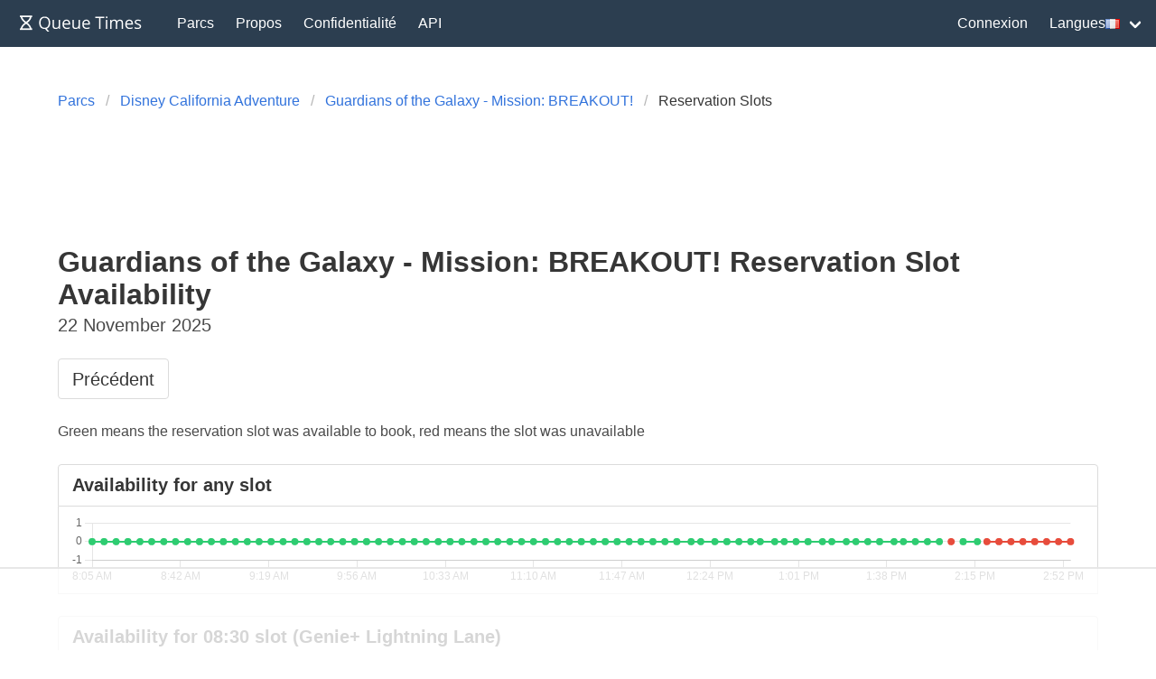

--- FILE ---
content_type: text/html; charset=utf-8
request_url: https://queue-times.com/fr/parks/17/rides/329/reservation_slots
body_size: 4834
content:
<!DOCTYPE html>
<html lang='fr' xml:lang='fr' xmlns='http://www.w3.org/1999/xhtml'>
<head>
<link href='https://queue-times.com/parks/17/rides/329/reservation_slots' hreflang='x-default' rel='alternate'>
<link href='https://queue-times.com/parks/17/rides/329/reservation_slots' hreflang='en' rel='alternate'>
<link href='https://queue-times.com/de/parks/17/rides/329/reservation_slots' hreflang='de' rel='alternate'>
<link href='https://queue-times.com/en-US/parks/17/rides/329/reservation_slots' hreflang='en-US' rel='alternate'>
<link href='https://queue-times.com/es/parks/17/rides/329/reservation_slots' hreflang='es' rel='alternate'>
<link href='https://queue-times.com/fr/parks/17/rides/329/reservation_slots' hreflang='fr' rel='alternate'>
<link href='https://queue-times.com/it/parks/17/rides/329/reservation_slots' hreflang='it' rel='alternate'>
<link href='https://queue-times.com/nl/parks/17/rides/329/reservation_slots' hreflang='nl' rel='alternate'>
<link href='https://queue-times.com/pt-BR/parks/17/rides/329/reservation_slots' hreflang='pt-BR' rel='alternate'>
<link href='https://queue-times.com/zh-CN/parks/17/rides/329/reservation_slots' hreflang='zh-CN' rel='alternate'>
<link href='https://queue-times.com/fr/parks/17/rides/329/reservation_slots' rel='canonical'>
<meta content='fr' http-equiv='Content-Language'>
<link rel="stylesheet" href="/assets/application-ff33e1c1b6c64321874228c79098b92b3f9e4c51241a166e930e046717328e18.css" media="all" />
<link href='/apple-icon-57x57.png' rel='apple-touch-icon' sizes='57x57'>
<link href='/apple-icon-60x60.png' rel='apple-touch-icon' sizes='60x60'>
<link href='/apple-icon-72x72.png' rel='apple-touch-icon' sizes='72x72'>
<link href='/apple-icon-76x76.png' rel='apple-touch-icon' sizes='76x76'>
<link href='/apple-icon-114x114.png' rel='apple-touch-icon' sizes='114x114'>
<link href='/apple-icon-120x120.png' rel='apple-touch-icon' sizes='120x120'>
<link href='/apple-icon-144x144.png' rel='apple-touch-icon' sizes='144x144'>
<link href='/apple-icon-152x152.png' rel='apple-touch-icon' sizes='152x152'>
<link href='/apple-icon-180x180.png' rel='apple-touch-icon' sizes='180x180'>
<link href='/android-icon-192x192.png' rel='icon' sizes='192x192' type='image/png'>
<link href='/favicon-32x32.png' rel='icon' sizes='32x32' type='image/png'>
<link href='/favicon-96x96.png' rel='icon' sizes='96x96' type='image/png'>
<link href='/favicon-16x16.png' rel='icon' sizes='16x16' type='image/png'>
<link href='/manifest.json' rel='manifest'>
<meta content='#ffffff' name='msapplication-TileColor'>
<meta content='/ms-icon-144x144.png' name='msapplication-TileImage'>
<meta content='#2c3e50' name='theme-color'>
<meta content='width=device-width, initial-scale=1' name='viewport'>
<script>
  (function(w, d) {
    w.adthrive = w.adthrive || {};
    w.adthrive.cmd = w.adthrive.cmd || [];
    w.adthrive.plugin = 'adthrive-ads-1.0.43-manual';
    w.adthrive.host = 'ads.adthrive.com';
    var s = d.createElement('script');
    s.async = true;
    s.referrerpolicy='no-referrer-when-downgrade';
    s.src = 'https://' + w.adthrive.host + '/sites/61041854498239b782ae830b/ads.min.js?referrer=' + w.encodeURIComponent(w.location.href);
    var n = d.getElementsByTagName('script')[0];
    n.parentNode.insertBefore(s, n);
  })(window, document);
</script>
<script async='' src='https://www.googletagmanager.com/gtag/js?id=UA-54375123-1'></script>
<script>
  window.dataLayer = window.dataLayer || [];
  function gtag(){dataLayer.push(arguments);}
  gtag('js', new Date());
  gtag('config', 'UA-54375123-1', { 'anonymize_ip': true });
</script>
<script async='' src='https://btloader.com/tag?o=5698917485248512&amp;upapi=true&amp;domain=queue-times.com' type='text/javascript'></script>
<script>
  !function(){"use strict";var e;e=document,function(){var t,n;function r(){var t=e.createElement("script");t.src="https://cafemedia-com.videoplayerhub.com/galleryplayer.js",e.head.appendChild(t)}function a(){var t=e.cookie.match("(^|[^;]+)\s*__adblocker\s*=\s*([^;]+)");return t&&t.pop()}function c(){clearInterval(n)}return{init:function(){var e;"true"===(t=a())?r():(e=0,n=setInterval((function(){100!==e&&"false" !== t || c(), "true" === t && (r(), c()), t = a(), e++}), 50))}}}().init()}();
</script>

<title>
Guardians of the Galaxy - Mission: BREAKOUT! Reservation Slot Availability
</title>
<meta name="csrf-param" content="authenticity_token" />
<meta name="csrf-token" content="XWnGb9xLGvokJc/QZ5XRgB5wdbusbdG4TKQkUqOCS2NMHVm6GyFmGiiYE5Y3wBjd5tnpAR/bL8v6ZA+5uneFAw==" />
</head>
<body class='has-navbar-fixed-top'>
<nav aria-label='main navigation' class='navbar is-primary is-fixed-top' role='navigation'>
<div class='navbar-brand'>
<a class="navbar-item" href="/fr"><img height='32' src='/images/queuetimesbrand.svg' width='160'>
</a><a aria-expanded='false' aria-label='menu' class='navbar-burger burger' data-target='navMenu' role='button'>
<span aria-hidden='true'></span>
<span aria-hidden='true'></span>
<span aria-hidden='true'></span>
</a>
</div>
<div class='navbar-menu' id='navMenu'>
<div class='navbar-start'>
<a class="navbar-item" href="/fr/parks">Parcs</a>
<a class="navbar-item" href="/fr/pages/about">Propos</a>
<a class="navbar-item" href="/fr/pages/privacy">Confidentialité</a>
<a class="navbar-item" href="/fr/pages/api">API</a>
</div>
<div class='navbar-end'>
<a class="navbar-item" href="/fr/users/sign_in">Connexion</a>
<div class='navbar-item has-dropdown'>
<a class='navbar-link'>
Langues
<img alt='fr' class='flag flag-fr' src='/images/blank.gif'>
</a>
<div class='navbar-dropdown' id='languageDropdown'>
<a class='navbar-item' href='https://queue-times.com/parks/17/rides/329/reservation_slots'>
<img alt='en' class='flag flag-en' src='/images/blank.gif'>
en
</a>
<a class='navbar-item' href='https://queue-times.com/de/parks/17/rides/329/reservation_slots'>
<img alt='de' class='flag flag-de' src='/images/blank.gif'>
de
</a>
<a class='navbar-item' href='https://queue-times.com/en-US/parks/17/rides/329/reservation_slots'>
<img alt='us' class='flag flag-us' src='/images/blank.gif'>
us
</a>
<a class='navbar-item' href='https://queue-times.com/es/parks/17/rides/329/reservation_slots'>
<img alt='es' class='flag flag-es' src='/images/blank.gif'>
es
</a>
<a class='navbar-item' href='https://queue-times.com/fr/parks/17/rides/329/reservation_slots'>
<img alt='fr' class='flag flag-fr' src='/images/blank.gif'>
fr
</a>
<a class='navbar-item' href='https://queue-times.com/it/parks/17/rides/329/reservation_slots'>
<img alt='it' class='flag flag-it' src='/images/blank.gif'>
it
</a>
<a class='navbar-item' href='https://queue-times.com/nl/parks/17/rides/329/reservation_slots'>
<img alt='nl' class='flag flag-nl' src='/images/blank.gif'>
nl
</a>
<a class='navbar-item' href='https://queue-times.com/pt-BR/parks/17/rides/329/reservation_slots'>
<img alt='br' class='flag flag-br' src='/images/blank.gif'>
br
</a>
<a class='navbar-item' href='https://queue-times.com/zh-CN/parks/17/rides/329/reservation_slots'>
<img alt='cn' class='flag flag-cn' src='/images/blank.gif'>
cn
</a>
</div>
</div>
</div>
</div>
</nav>

<section class='section'>
<div class='container'>

<div class='columns'>
<div class='column'>
<nav aria-label='breadcrumbs' class='breadcrumb'>
<ul itemscope='' itemtype='https://schema.org/BreadcrumbList'>
<li itemprop='itemListElement' itemscope='' itemtype='https://schema.org/ListItem'>
<a itemprop="item" href="/fr/parks"><span itemprop='name'>Parcs</span>
</a><meta content='1' itemprop='position'>
</li>
<li itemprop='itemListElement' itemscope='' itemtype='https://schema.org/ListItem'>
<a itemprop="item" href="/fr/parks/17"><span itemprop='name'>Disney California Adventure</span>
</a><meta content='2' itemprop='position'>
</li>
<li itemprop='itemListElement' itemscope='' itemtype='https://schema.org/ListItem'>
<a itemprop="item" href="/fr/parks/17/rides/329"><span itemprop='name'>Guardians of the Galaxy - Mission: BREAKOUT!</span>
</a><meta content='3' itemprop='position'>
</li>
<li class='is-active' itemprop='itemListElement' itemscope='' itemtype='https://schema.org/ListItem'>
<a>
<span itemprop='name'>Reservation Slots</span>
<meta content='5' itemprop='position'>
</a>
</li>
</ul>
</nav>
</div>
</div>

<h1 class='title'>
Guardians of the Galaxy - Mission: BREAKOUT! Reservation Slot Availability

</h1>

<p class='subtitle'>
22 November	2025

</p>

<div class='columns'>
<div class='column'>
<nav aria-label='pagination' class='pagination is-medium' role='navigation'>
<a class="pagination-previous" href="/fr/parks/17/rides/329/reservation_slots?start_date=2025-11-21T22%3A59%3A20%2B00%3A00">Précédent
</a></nav>

</div>

</div>
<div class='columns'>
<div class='column'>
<div class='content'>
<p>Green means the reservation slot was available to book, red means the slot was unavailable</p>
</div>
<div class='panel'>
<div class='panel-heading has-background-white'>
<h2 class='has-text-weight-bold'>
Availability for any slot

</h2>
</div>
<div class='panel-block'>
<div id="chart-1" style="height: 80px; width: 100%; text-align: center; color: #999; line-height: 80px; font-size: 14px; font-family: 'Lucida Grande', 'Lucida Sans Unicode', Verdana, Arial, Helvetica, sans-serif;">Loading...</div>

</div>

</div>
<div class='panel'>
<div class='panel-heading has-background-white'>
<h2 class='has-text-weight-bold'>
Availability for 08:30 slot (Genie+ Lightning Lane)

</h2>
</div>
<div class='panel-block'>
<div id="chart-2" style="height: 80px; width: 100%; text-align: center; color: #999; line-height: 80px; font-size: 14px; font-family: 'Lucida Grande', 'Lucida Sans Unicode', Verdana, Arial, Helvetica, sans-serif;">Loading...</div>

</div>

</div>
<div class='panel'>
<div class='panel-heading has-background-white'>
<h2 class='has-text-weight-bold'>
Availability for 08:35 slot (Genie+ Lightning Lane)

</h2>
</div>
<div class='panel-block'>
<div id="chart-3" style="height: 80px; width: 100%; text-align: center; color: #999; line-height: 80px; font-size: 14px; font-family: 'Lucida Grande', 'Lucida Sans Unicode', Verdana, Arial, Helvetica, sans-serif;">Loading...</div>

</div>

</div>
<div class='panel'>
<div class='panel-heading has-background-white'>
<h2 class='has-text-weight-bold'>
Availability for 08:55 slot (Genie+ Lightning Lane)

</h2>
</div>
<div class='panel-block'>
<div id="chart-4" style="height: 80px; width: 100%; text-align: center; color: #999; line-height: 80px; font-size: 14px; font-family: 'Lucida Grande', 'Lucida Sans Unicode', Verdana, Arial, Helvetica, sans-serif;">Loading...</div>

</div>

</div>
<div class='panel'>
<div class='panel-heading has-background-white'>
<h2 class='has-text-weight-bold'>
Availability for 09:20 slot (Genie+ Lightning Lane)

</h2>
</div>
<div class='panel-block'>
<div id="chart-5" style="height: 80px; width: 100%; text-align: center; color: #999; line-height: 80px; font-size: 14px; font-family: 'Lucida Grande', 'Lucida Sans Unicode', Verdana, Arial, Helvetica, sans-serif;">Loading...</div>

</div>

</div>
<div class='panel'>
<div class='panel-heading has-background-white'>
<h2 class='has-text-weight-bold'>
Availability for 11:05 slot (Genie+ Lightning Lane)

</h2>
</div>
<div class='panel-block'>
<div id="chart-6" style="height: 80px; width: 100%; text-align: center; color: #999; line-height: 80px; font-size: 14px; font-family: 'Lucida Grande', 'Lucida Sans Unicode', Verdana, Arial, Helvetica, sans-serif;">Loading...</div>

</div>

</div>
<div class='panel'>
<div class='panel-heading has-background-white'>
<h2 class='has-text-weight-bold'>
Availability for 12:05 slot (Genie+ Lightning Lane)

</h2>
</div>
<div class='panel-block'>
<div id="chart-7" style="height: 80px; width: 100%; text-align: center; color: #999; line-height: 80px; font-size: 14px; font-family: 'Lucida Grande', 'Lucida Sans Unicode', Verdana, Arial, Helvetica, sans-serif;">Loading...</div>

</div>

</div>
<div class='panel'>
<div class='panel-heading has-background-white'>
<h2 class='has-text-weight-bold'>
Availability for 13:15 slot (Genie+ Lightning Lane)

</h2>
</div>
<div class='panel-block'>
<div id="chart-8" style="height: 80px; width: 100%; text-align: center; color: #999; line-height: 80px; font-size: 14px; font-family: 'Lucida Grande', 'Lucida Sans Unicode', Verdana, Arial, Helvetica, sans-serif;">Loading...</div>

</div>

</div>
<div class='panel'>
<div class='panel-heading has-background-white'>
<h2 class='has-text-weight-bold'>
Availability for 14:00 slot (Genie+ Lightning Lane)

</h2>
</div>
<div class='panel-block'>
<div id="chart-9" style="height: 80px; width: 100%; text-align: center; color: #999; line-height: 80px; font-size: 14px; font-family: 'Lucida Grande', 'Lucida Sans Unicode', Verdana, Arial, Helvetica, sans-serif;">Loading...</div>

</div>

</div>
<div class='panel'>
<div class='panel-heading has-background-white'>
<h2 class='has-text-weight-bold'>
Availability for 14:10 slot (Genie+ Lightning Lane)

</h2>
</div>
<div class='panel-block'>
<div id="chart-10" style="height: 80px; width: 100%; text-align: center; color: #999; line-height: 80px; font-size: 14px; font-family: 'Lucida Grande', 'Lucida Sans Unicode', Verdana, Arial, Helvetica, sans-serif;">Loading...</div>

</div>

</div>
<div class='panel'>
<div class='panel-heading has-background-white'>
<h2 class='has-text-weight-bold'>
Availability for 14:20 slot (Genie+ Lightning Lane)

</h2>
</div>
<div class='panel-block'>
<div id="chart-11" style="height: 80px; width: 100%; text-align: center; color: #999; line-height: 80px; font-size: 14px; font-family: 'Lucida Grande', 'Lucida Sans Unicode', Verdana, Arial, Helvetica, sans-serif;">Loading...</div>

</div>

</div>
<div class='panel'>
<div class='panel-heading has-background-white'>
<h2 class='has-text-weight-bold'>
Availability for 14:25 slot (Genie+ Lightning Lane)

</h2>
</div>
<div class='panel-block'>
<div id="chart-12" style="height: 80px; width: 100%; text-align: center; color: #999; line-height: 80px; font-size: 14px; font-family: 'Lucida Grande', 'Lucida Sans Unicode', Verdana, Arial, Helvetica, sans-serif;">Loading...</div>

</div>

</div>
<div class='panel'>
<div class='panel-heading has-background-white'>
<h2 class='has-text-weight-bold'>
Availability for 14:30 slot (Genie+ Lightning Lane)

</h2>
</div>
<div class='panel-block'>
<div id="chart-13" style="height: 80px; width: 100%; text-align: center; color: #999; line-height: 80px; font-size: 14px; font-family: 'Lucida Grande', 'Lucida Sans Unicode', Verdana, Arial, Helvetica, sans-serif;">Loading...</div>

</div>

</div>
<div class='panel'>
<div class='panel-heading has-background-white'>
<h2 class='has-text-weight-bold'>
Availability for 14:35 slot (Genie+ Lightning Lane)

</h2>
</div>
<div class='panel-block'>
<div id="chart-14" style="height: 80px; width: 100%; text-align: center; color: #999; line-height: 80px; font-size: 14px; font-family: 'Lucida Grande', 'Lucida Sans Unicode', Verdana, Arial, Helvetica, sans-serif;">Loading...</div>

</div>

</div>
<div class='panel'>
<div class='panel-heading has-background-white'>
<h2 class='has-text-weight-bold'>
Availability for 15:10 slot (Genie+ Lightning Lane)

</h2>
</div>
<div class='panel-block'>
<div id="chart-15" style="height: 80px; width: 100%; text-align: center; color: #999; line-height: 80px; font-size: 14px; font-family: 'Lucida Grande', 'Lucida Sans Unicode', Verdana, Arial, Helvetica, sans-serif;">Loading...</div>

</div>

</div>
<div class='panel'>
<div class='panel-heading has-background-white'>
<h2 class='has-text-weight-bold'>
Availability for 15:20 slot (Genie+ Lightning Lane)

</h2>
</div>
<div class='panel-block'>
<div id="chart-16" style="height: 80px; width: 100%; text-align: center; color: #999; line-height: 80px; font-size: 14px; font-family: 'Lucida Grande', 'Lucida Sans Unicode', Verdana, Arial, Helvetica, sans-serif;">Loading...</div>

</div>

</div>
<div class='panel'>
<div class='panel-heading has-background-white'>
<h2 class='has-text-weight-bold'>
Availability for 15:25 slot (Genie+ Lightning Lane)

</h2>
</div>
<div class='panel-block'>
<div id="chart-17" style="height: 80px; width: 100%; text-align: center; color: #999; line-height: 80px; font-size: 14px; font-family: 'Lucida Grande', 'Lucida Sans Unicode', Verdana, Arial, Helvetica, sans-serif;">Loading...</div>

</div>

</div>
<div class='panel'>
<div class='panel-heading has-background-white'>
<h2 class='has-text-weight-bold'>
Availability for 15:35 slot (Genie+ Lightning Lane)

</h2>
</div>
<div class='panel-block'>
<div id="chart-18" style="height: 80px; width: 100%; text-align: center; color: #999; line-height: 80px; font-size: 14px; font-family: 'Lucida Grande', 'Lucida Sans Unicode', Verdana, Arial, Helvetica, sans-serif;">Loading...</div>

</div>

</div>
<div class='panel'>
<div class='panel-heading has-background-white'>
<h2 class='has-text-weight-bold'>
Availability for 15:55 slot (Genie+ Lightning Lane)

</h2>
</div>
<div class='panel-block'>
<div id="chart-19" style="height: 80px; width: 100%; text-align: center; color: #999; line-height: 80px; font-size: 14px; font-family: 'Lucida Grande', 'Lucida Sans Unicode', Verdana, Arial, Helvetica, sans-serif;">Loading...</div>

</div>

</div>
<div class='panel'>
<div class='panel-heading has-background-white'>
<h2 class='has-text-weight-bold'>
Availability for 16:10 slot (Genie+ Lightning Lane)

</h2>
</div>
<div class='panel-block'>
<div id="chart-20" style="height: 80px; width: 100%; text-align: center; color: #999; line-height: 80px; font-size: 14px; font-family: 'Lucida Grande', 'Lucida Sans Unicode', Verdana, Arial, Helvetica, sans-serif;">Loading...</div>

</div>

</div>
<div class='panel'>
<div class='panel-heading has-background-white'>
<h2 class='has-text-weight-bold'>
Availability for 16:15 slot (Genie+ Lightning Lane)

</h2>
</div>
<div class='panel-block'>
<div id="chart-21" style="height: 80px; width: 100%; text-align: center; color: #999; line-height: 80px; font-size: 14px; font-family: 'Lucida Grande', 'Lucida Sans Unicode', Verdana, Arial, Helvetica, sans-serif;">Loading...</div>

</div>

</div>
<div class='panel'>
<div class='panel-heading has-background-white'>
<h2 class='has-text-weight-bold'>
Availability for 16:20 slot (Genie+ Lightning Lane)

</h2>
</div>
<div class='panel-block'>
<div id="chart-22" style="height: 80px; width: 100%; text-align: center; color: #999; line-height: 80px; font-size: 14px; font-family: 'Lucida Grande', 'Lucida Sans Unicode', Verdana, Arial, Helvetica, sans-serif;">Loading...</div>

</div>

</div>
<div class='panel'>
<div class='panel-heading has-background-white'>
<h2 class='has-text-weight-bold'>
Availability for 16:35 slot (Genie+ Lightning Lane)

</h2>
</div>
<div class='panel-block'>
<div id="chart-23" style="height: 80px; width: 100%; text-align: center; color: #999; line-height: 80px; font-size: 14px; font-family: 'Lucida Grande', 'Lucida Sans Unicode', Verdana, Arial, Helvetica, sans-serif;">Loading...</div>

</div>

</div>
<div class='panel'>
<div class='panel-heading has-background-white'>
<h2 class='has-text-weight-bold'>
Availability for 16:45 slot (Genie+ Lightning Lane)

</h2>
</div>
<div class='panel-block'>
<div id="chart-24" style="height: 80px; width: 100%; text-align: center; color: #999; line-height: 80px; font-size: 14px; font-family: 'Lucida Grande', 'Lucida Sans Unicode', Verdana, Arial, Helvetica, sans-serif;">Loading...</div>

</div>

</div>
<div class='panel'>
<div class='panel-heading has-background-white'>
<h2 class='has-text-weight-bold'>
Availability for 16:55 slot (Genie+ Lightning Lane)

</h2>
</div>
<div class='panel-block'>
<div id="chart-25" style="height: 80px; width: 100%; text-align: center; color: #999; line-height: 80px; font-size: 14px; font-family: 'Lucida Grande', 'Lucida Sans Unicode', Verdana, Arial, Helvetica, sans-serif;">Loading...</div>

</div>

</div>
<div class='panel'>
<div class='panel-heading has-background-white'>
<h2 class='has-text-weight-bold'>
Availability for 17:05 slot (Genie+ Lightning Lane)

</h2>
</div>
<div class='panel-block'>
<div id="chart-26" style="height: 80px; width: 100%; text-align: center; color: #999; line-height: 80px; font-size: 14px; font-family: 'Lucida Grande', 'Lucida Sans Unicode', Verdana, Arial, Helvetica, sans-serif;">Loading...</div>

</div>

</div>
<div class='panel'>
<div class='panel-heading has-background-white'>
<h2 class='has-text-weight-bold'>
Availability for 17:15 slot (Genie+ Lightning Lane)

</h2>
</div>
<div class='panel-block'>
<div id="chart-27" style="height: 80px; width: 100%; text-align: center; color: #999; line-height: 80px; font-size: 14px; font-family: 'Lucida Grande', 'Lucida Sans Unicode', Verdana, Arial, Helvetica, sans-serif;">Loading...</div>

</div>

</div>
<div class='panel'>
<div class='panel-heading has-background-white'>
<h2 class='has-text-weight-bold'>
Availability for 17:35 slot (Genie+ Lightning Lane)

</h2>
</div>
<div class='panel-block'>
<div id="chart-28" style="height: 80px; width: 100%; text-align: center; color: #999; line-height: 80px; font-size: 14px; font-family: 'Lucida Grande', 'Lucida Sans Unicode', Verdana, Arial, Helvetica, sans-serif;">Loading...</div>

</div>

</div>
<div class='panel'>
<div class='panel-heading has-background-white'>
<h2 class='has-text-weight-bold'>
Availability for 17:40 slot (Genie+ Lightning Lane)

</h2>
</div>
<div class='panel-block'>
<div id="chart-29" style="height: 80px; width: 100%; text-align: center; color: #999; line-height: 80px; font-size: 14px; font-family: 'Lucida Grande', 'Lucida Sans Unicode', Verdana, Arial, Helvetica, sans-serif;">Loading...</div>

</div>

</div>
<div class='panel'>
<div class='panel-heading has-background-white'>
<h2 class='has-text-weight-bold'>
Availability for 17:50 slot (Genie+ Lightning Lane)

</h2>
</div>
<div class='panel-block'>
<div id="chart-30" style="height: 80px; width: 100%; text-align: center; color: #999; line-height: 80px; font-size: 14px; font-family: 'Lucida Grande', 'Lucida Sans Unicode', Verdana, Arial, Helvetica, sans-serif;">Loading...</div>

</div>

</div>
<div class='panel'>
<div class='panel-heading has-background-white'>
<h2 class='has-text-weight-bold'>
Availability for 18:10 slot (Genie+ Lightning Lane)

</h2>
</div>
<div class='panel-block'>
<div id="chart-31" style="height: 80px; width: 100%; text-align: center; color: #999; line-height: 80px; font-size: 14px; font-family: 'Lucida Grande', 'Lucida Sans Unicode', Verdana, Arial, Helvetica, sans-serif;">Loading...</div>

</div>

</div>
<div class='panel'>
<div class='panel-heading has-background-white'>
<h2 class='has-text-weight-bold'>
Availability for 18:25 slot (Genie+ Lightning Lane)

</h2>
</div>
<div class='panel-block'>
<div id="chart-32" style="height: 80px; width: 100%; text-align: center; color: #999; line-height: 80px; font-size: 14px; font-family: 'Lucida Grande', 'Lucida Sans Unicode', Verdana, Arial, Helvetica, sans-serif;">Loading...</div>

</div>

</div>
<div class='panel'>
<div class='panel-heading has-background-white'>
<h2 class='has-text-weight-bold'>
Availability for 18:30 slot (Genie+ Lightning Lane)

</h2>
</div>
<div class='panel-block'>
<div id="chart-33" style="height: 80px; width: 100%; text-align: center; color: #999; line-height: 80px; font-size: 14px; font-family: 'Lucida Grande', 'Lucida Sans Unicode', Verdana, Arial, Helvetica, sans-serif;">Loading...</div>

</div>

</div>
<div class='panel'>
<div class='panel-heading has-background-white'>
<h2 class='has-text-weight-bold'>
Availability for 18:40 slot (Genie+ Lightning Lane)

</h2>
</div>
<div class='panel-block'>
<div id="chart-34" style="height: 80px; width: 100%; text-align: center; color: #999; line-height: 80px; font-size: 14px; font-family: 'Lucida Grande', 'Lucida Sans Unicode', Verdana, Arial, Helvetica, sans-serif;">Loading...</div>

</div>

</div>
<div class='panel'>
<div class='panel-heading has-background-white'>
<h2 class='has-text-weight-bold'>
Availability for 18:50 slot (Genie+ Lightning Lane)

</h2>
</div>
<div class='panel-block'>
<div id="chart-35" style="height: 80px; width: 100%; text-align: center; color: #999; line-height: 80px; font-size: 14px; font-family: 'Lucida Grande', 'Lucida Sans Unicode', Verdana, Arial, Helvetica, sans-serif;">Loading...</div>

</div>

</div>
<div class='panel'>
<div class='panel-heading has-background-white'>
<h2 class='has-text-weight-bold'>
Availability for 19:20 slot (Genie+ Lightning Lane)

</h2>
</div>
<div class='panel-block'>
<div id="chart-36" style="height: 80px; width: 100%; text-align: center; color: #999; line-height: 80px; font-size: 14px; font-family: 'Lucida Grande', 'Lucida Sans Unicode', Verdana, Arial, Helvetica, sans-serif;">Loading...</div>

</div>

</div>
<div class='panel'>
<div class='panel-heading has-background-white'>
<h2 class='has-text-weight-bold'>
Availability for 19:30 slot (Genie+ Lightning Lane)

</h2>
</div>
<div class='panel-block'>
<div id="chart-37" style="height: 80px; width: 100%; text-align: center; color: #999; line-height: 80px; font-size: 14px; font-family: 'Lucida Grande', 'Lucida Sans Unicode', Verdana, Arial, Helvetica, sans-serif;">Loading...</div>

</div>

</div>
<div class='panel'>
<div class='panel-heading has-background-white'>
<h2 class='has-text-weight-bold'>
Availability for 19:35 slot (Genie+ Lightning Lane)

</h2>
</div>
<div class='panel-block'>
<div id="chart-38" style="height: 80px; width: 100%; text-align: center; color: #999; line-height: 80px; font-size: 14px; font-family: 'Lucida Grande', 'Lucida Sans Unicode', Verdana, Arial, Helvetica, sans-serif;">Loading...</div>

</div>

</div>
<div class='panel'>
<div class='panel-heading has-background-white'>
<h2 class='has-text-weight-bold'>
Availability for 19:50 slot (Genie+ Lightning Lane)

</h2>
</div>
<div class='panel-block'>
<div id="chart-39" style="height: 80px; width: 100%; text-align: center; color: #999; line-height: 80px; font-size: 14px; font-family: 'Lucida Grande', 'Lucida Sans Unicode', Verdana, Arial, Helvetica, sans-serif;">Loading...</div>

</div>

</div>
<div class='panel'>
<div class='panel-heading has-background-white'>
<h2 class='has-text-weight-bold'>
Availability for 19:55 slot (Genie+ Lightning Lane)

</h2>
</div>
<div class='panel-block'>
<div id="chart-40" style="height: 80px; width: 100%; text-align: center; color: #999; line-height: 80px; font-size: 14px; font-family: 'Lucida Grande', 'Lucida Sans Unicode', Verdana, Arial, Helvetica, sans-serif;">Loading...</div>

</div>

</div>
<div class='panel'>
<div class='panel-heading has-background-white'>
<h2 class='has-text-weight-bold'>
Availability for 20:05 slot (Genie+ Lightning Lane)

</h2>
</div>
<div class='panel-block'>
<div id="chart-41" style="height: 80px; width: 100%; text-align: center; color: #999; line-height: 80px; font-size: 14px; font-family: 'Lucida Grande', 'Lucida Sans Unicode', Verdana, Arial, Helvetica, sans-serif;">Loading...</div>

</div>

</div>
<div class='panel'>
<div class='panel-heading has-background-white'>
<h2 class='has-text-weight-bold'>
Availability for 20:25 slot (Genie+ Lightning Lane)

</h2>
</div>
<div class='panel-block'>
<div id="chart-42" style="height: 80px; width: 100%; text-align: center; color: #999; line-height: 80px; font-size: 14px; font-family: 'Lucida Grande', 'Lucida Sans Unicode', Verdana, Arial, Helvetica, sans-serif;">Loading...</div>

</div>

</div>
<div class='panel'>
<div class='panel-heading has-background-white'>
<h2 class='has-text-weight-bold'>
Availability for 20:35 slot (Genie+ Lightning Lane)

</h2>
</div>
<div class='panel-block'>
<div id="chart-43" style="height: 80px; width: 100%; text-align: center; color: #999; line-height: 80px; font-size: 14px; font-family: 'Lucida Grande', 'Lucida Sans Unicode', Verdana, Arial, Helvetica, sans-serif;">Loading...</div>

</div>

</div>
<div class='panel'>
<div class='panel-heading has-background-white'>
<h2 class='has-text-weight-bold'>
Availability for 20:50 slot (Genie+ Lightning Lane)

</h2>
</div>
<div class='panel-block'>
<div id="chart-44" style="height: 80px; width: 100%; text-align: center; color: #999; line-height: 80px; font-size: 14px; font-family: 'Lucida Grande', 'Lucida Sans Unicode', Verdana, Arial, Helvetica, sans-serif;">Loading...</div>

</div>

</div>
<div class='panel'>
<div class='panel-heading has-background-white'>
<h2 class='has-text-weight-bold'>
Availability for 20:55 slot (Genie+ Lightning Lane)

</h2>
</div>
<div class='panel-block'>
<div id="chart-45" style="height: 80px; width: 100%; text-align: center; color: #999; line-height: 80px; font-size: 14px; font-family: 'Lucida Grande', 'Lucida Sans Unicode', Verdana, Arial, Helvetica, sans-serif;">Loading...</div>

</div>

</div>
<div class='panel'>
<div class='panel-heading has-background-white'>
<h2 class='has-text-weight-bold'>
Availability for 21:10 slot (Genie+ Lightning Lane)

</h2>
</div>
<div class='panel-block'>
<div id="chart-46" style="height: 80px; width: 100%; text-align: center; color: #999; line-height: 80px; font-size: 14px; font-family: 'Lucida Grande', 'Lucida Sans Unicode', Verdana, Arial, Helvetica, sans-serif;">Loading...</div>

</div>

</div>
<div class='panel'>
<div class='panel-heading has-background-white'>
<h2 class='has-text-weight-bold'>
Availability for 21:15 slot (Genie+ Lightning Lane)

</h2>
</div>
<div class='panel-block'>
<div id="chart-47" style="height: 80px; width: 100%; text-align: center; color: #999; line-height: 80px; font-size: 14px; font-family: 'Lucida Grande', 'Lucida Sans Unicode', Verdana, Arial, Helvetica, sans-serif;">Loading...</div>

</div>

</div>
<div class='panel'>
<div class='panel-heading has-background-white'>
<h2 class='has-text-weight-bold'>
Availability for 21:20 slot (Genie+ Lightning Lane)

</h2>
</div>
<div class='panel-block'>
<div id="chart-48" style="height: 80px; width: 100%; text-align: center; color: #999; line-height: 80px; font-size: 14px; font-family: 'Lucida Grande', 'Lucida Sans Unicode', Verdana, Arial, Helvetica, sans-serif;">Loading...</div>

</div>

</div>
<div class='panel'>
<div class='panel-heading has-background-white'>
<h2 class='has-text-weight-bold'>
Availability for 21:30 slot (Genie+ Lightning Lane)

</h2>
</div>
<div class='panel-block'>
<div id="chart-49" style="height: 80px; width: 100%; text-align: center; color: #999; line-height: 80px; font-size: 14px; font-family: 'Lucida Grande', 'Lucida Sans Unicode', Verdana, Arial, Helvetica, sans-serif;">Loading...</div>

</div>

</div>

</div>

</div>

</div>
</section>
<footer class='footer'>
<div class='content has-text-centered is-size-5'>
<p>
© 2025 Queue Times Limited
•
Vous voulez entrer en contact?
Envoyez-nous un email à <a href="/cdn-cgi/l/email-protection#c7aea9a1a887b6b2a2b2a2eab3aeaaa2b4e9a4a8aaf8b4b2a5ada2a4b3fa84a8a9b3a6a4b3e795a2b6b2a2b4b3"><span class="__cf_email__" data-cfemail="d8b1b6beb798a9adbdadbdf5acb1b5bdabf6bbb7b5">[email&#160;protected]</span></a>
</p>
</div>
</footer>

<script data-cfasync="false" src="/cdn-cgi/scripts/5c5dd728/cloudflare-static/email-decode.min.js"></script><script src="/assets/application-fe37d41aee28247eb9c934f3c6e94755b9644cb851c0e102b95a18acb74d09be.js"></script>
<script>
  (function() {
    if (document.documentElement.hasAttribute("data-turbolinks-preview")) return;
    if (document.documentElement.hasAttribute("data-turbo-preview")) return;

    var createChart = function() { new Chartkick["LineChart"]("chart-1", [{"name":"Available","points":true,"color":"#2ecc71","data":[["11/22/25 08:05:00",0],["11/22/25 08:10:00",0],["11/22/25 08:15:00",0],["11/22/25 08:20:00",0],["11/22/25 08:25:00",0],["11/22/25 08:30:00",0],["11/22/25 08:35:00",0],["11/22/25 08:40:00",0],["11/22/25 08:45:00",0],["11/22/25 08:50:00",0],["11/22/25 08:55:00",0],["11/22/25 09:00:00",0],["11/22/25 09:05:00",0],["11/22/25 09:10:00",0],["11/22/25 09:15:00",0],["11/22/25 09:20:00",0],["11/22/25 09:25:00",0],["11/22/25 09:30:00",0],["11/22/25 09:35:00",0],["11/22/25 09:40:00",0],["11/22/25 09:45:00",0],["11/22/25 09:50:00",0],["11/22/25 09:55:00",0],["11/22/25 10:00:00",0],["11/22/25 10:05:00",0],["11/22/25 10:10:00",0],["11/22/25 10:15:00",0],["11/22/25 10:20:00",0],["11/22/25 10:25:00",0],["11/22/25 10:30:00",0],["11/22/25 10:35:00",0],["11/22/25 10:40:00",0],["11/22/25 10:45:00",0],["11/22/25 10:50:00",0],["11/22/25 10:55:00",0],["11/22/25 11:00:00",0],["11/22/25 11:05:00",0],["11/22/25 11:10:00",0],["11/22/25 11:15:00",0],["11/22/25 11:20:00",0],["11/22/25 11:25:00",0],["11/22/25 11:30:00",0],["11/22/25 11:35:00",0],["11/22/25 11:40:00",0],["11/22/25 11:45:00",0],["11/22/25 11:50:00",0],["11/22/25 11:55:00",0],["11/22/25 12:00:00",0],["11/22/25 12:05:00",0],["11/22/25 12:10:00",0],["11/22/25 12:16:00",0],["11/22/25 12:20:00",0],["11/22/25 12:26:00",0],["11/22/25 12:31:00",0],["11/22/25 12:36:00",0],["11/22/25 12:41:00",0],["11/22/25 12:45:00",0],["11/22/25 12:51:00",0],["11/22/25 12:55:00",0],["11/22/25 13:00:00",0],["11/22/25 13:05:00",0],["11/22/25 13:11:00",0],["11/22/25 13:15:00",0],["11/22/25 13:21:00",0],["11/22/25 13:25:00",0],["11/22/25 13:30:00",0],["11/22/25 13:35:00",0],["11/22/25 13:41:00",0],["11/22/25 13:45:00",0],["11/22/25 13:50:00",0],["11/22/25 13:55:00",0],["11/22/25 14:00:00",0],["11/22/25 14:10:00",0],["11/22/25 14:16:00",0]]},{"name":"Unavailable","points":true,"color":"#e74c3c","data":[["11/22/25 14:05:00",0],["11/22/25 14:20:00",0],["11/22/25 14:25:00",0],["11/22/25 14:30:00",0],["11/22/25 14:35:00",0],["11/22/25 14:40:00",0],["11/22/25 14:45:00",0],["11/22/25 14:50:00",0],["11/22/25 14:55:00",0]]}], {"colors":["#3273dc","#2c3e50"],"curve":false,"legend":false,"max":1,"min":-1}); };
    if ("Chartkick" in window) {
      createChart();
    } else {
      window.addEventListener("chartkick:load", createChart, true);
    }
  })();
</script>
<script>
  (function() {
    if (document.documentElement.hasAttribute("data-turbolinks-preview")) return;
    if (document.documentElement.hasAttribute("data-turbo-preview")) return;

    var createChart = function() { new Chartkick["LineChart"]("chart-2", [{"name":"Available","points":true,"color":"#2ecc71","data":[["11/22/25 08:20:00","0.0"],["11/22/25 08:25:00","0.0"],["11/22/25 08:30:00","0.0"],["11/22/25 08:35:00","0.0"]]},{"name":"Unavailable","points":true,"color":"#e74c3c","data":[]}], {"colors":["#3273dc","#2c3e50"],"curve":false,"min":-1,"max":1,"legend":false}); };
    if ("Chartkick" in window) {
      createChart();
    } else {
      window.addEventListener("chartkick:load", createChart, true);
    }
  })();
</script>
<script>
  (function() {
    if (document.documentElement.hasAttribute("data-turbolinks-preview")) return;
    if (document.documentElement.hasAttribute("data-turbo-preview")) return;

    var createChart = function() { new Chartkick["LineChart"]("chart-3", [{"name":"Available","points":true,"color":"#2ecc71","data":[["11/22/25 08:15:00","0.0"]]},{"name":"Unavailable","points":true,"color":"#e74c3c","data":[["11/22/25 08:20:00","0.0"],["11/22/25 08:25:00","0.0"],["11/22/25 08:30:00","0.0"]]}], {"colors":["#3273dc","#2c3e50"],"curve":false,"min":-1,"max":1,"legend":false}); };
    if ("Chartkick" in window) {
      createChart();
    } else {
      window.addEventListener("chartkick:load", createChart, true);
    }
  })();
</script>
<script>
  (function() {
    if (document.documentElement.hasAttribute("data-turbolinks-preview")) return;
    if (document.documentElement.hasAttribute("data-turbo-preview")) return;

    var createChart = function() { new Chartkick["LineChart"]("chart-4", [{"name":"Available","points":true,"color":"#2ecc71","data":[["11/22/25 08:05:00","0.0"],["11/22/25 08:10:00","0.0"]]},{"name":"Unavailable","points":true,"color":"#e74c3c","data":[["11/22/25 08:15:00","0.0"],["11/22/25 08:20:00","0.0"],["11/22/25 08:25:00","0.0"],["11/22/25 08:30:00","0.0"],["11/22/25 08:35:00","0.0"],["11/22/25 08:40:00","0.0"],["11/22/25 08:45:00","0.0"],["11/22/25 08:50:00","0.0"]]}], {"colors":["#3273dc","#2c3e50"],"curve":false,"min":-1,"max":1,"legend":false}); };
    if ("Chartkick" in window) {
      createChart();
    } else {
      window.addEventListener("chartkick:load", createChart, true);
    }
  })();
</script>
<script>
  (function() {
    if (document.documentElement.hasAttribute("data-turbolinks-preview")) return;
    if (document.documentElement.hasAttribute("data-turbo-preview")) return;

    var createChart = function() { new Chartkick["LineChart"]("chart-5", [{"name":"Available","points":true,"color":"#2ecc71","data":[["11/22/25 09:00:00","0.0"],["11/22/25 09:05:00","0.0"]]},{"name":"Unavailable","points":true,"color":"#e74c3c","data":[["11/22/25 09:10:00","0.0"],["11/22/25 09:15:00","0.0"]]}], {"colors":["#3273dc","#2c3e50"],"curve":false,"min":-1,"max":1,"legend":false}); };
    if ("Chartkick" in window) {
      createChart();
    } else {
      window.addEventListener("chartkick:load", createChart, true);
    }
  })();
</script>
<script>
  (function() {
    if (document.documentElement.hasAttribute("data-turbolinks-preview")) return;
    if (document.documentElement.hasAttribute("data-turbo-preview")) return;

    var createChart = function() { new Chartkick["LineChart"]("chart-6", [{"name":"Available","points":true,"color":"#2ecc71","data":[["11/22/25 08:40:00","0.0"],["11/22/25 08:45:00","0.0"],["11/22/25 08:50:00","0.0"],["11/22/25 08:55:00","0.0"]]},{"name":"Unavailable","points":true,"color":"#e74c3c","data":[["11/22/25 09:00:00","0.0"],["11/22/25 09:05:00","0.0"],["11/22/25 09:10:00","0.0"],["11/22/25 09:15:00","0.0"],["11/22/25 09:20:00","0.0"],["11/22/25 09:25:00","0.0"],["11/22/25 09:30:00","0.0"],["11/22/25 09:35:00","0.0"],["11/22/25 09:40:00","0.0"],["11/22/25 09:45:00","0.0"],["11/22/25 09:50:00","0.0"],["11/22/25 09:55:00","0.0"],["11/22/25 10:00:00","0.0"],["11/22/25 10:05:00","0.0"],["11/22/25 10:10:00","0.0"],["11/22/25 10:15:00","0.0"],["11/22/25 10:20:00","0.0"],["11/22/25 10:25:00","0.0"],["11/22/25 10:30:00","0.0"],["11/22/25 10:35:00","0.0"],["11/22/25 10:40:00","0.0"],["11/22/25 10:45:00","0.0"],["11/22/25 10:50:00","0.0"],["11/22/25 10:55:00","0.0"],["11/22/25 11:00:00","0.0"]]}], {"colors":["#3273dc","#2c3e50"],"curve":false,"min":-1,"max":1,"legend":false}); };
    if ("Chartkick" in window) {
      createChart();
    } else {
      window.addEventListener("chartkick:load", createChart, true);
    }
  })();
</script>
<script>
  (function() {
    if (document.documentElement.hasAttribute("data-turbolinks-preview")) return;
    if (document.documentElement.hasAttribute("data-turbo-preview")) return;

    var createChart = function() { new Chartkick["LineChart"]("chart-7", [{"name":"Available","points":true,"color":"#2ecc71","data":[["11/22/25 09:10:00","0.0"],["11/22/25 09:15:00","0.0"],["11/22/25 09:20:00","0.0"],["11/22/25 09:25:00","0.0"],["11/22/25 09:30:00","0.0"],["11/22/25 09:35:00","0.0"]]},{"name":"Unavailable","points":true,"color":"#e74c3c","data":[["11/22/25 09:40:00","0.0"],["11/22/25 09:45:00","0.0"],["11/22/25 09:50:00","0.0"],["11/22/25 09:55:00","0.0"],["11/22/25 10:00:00","0.0"],["11/22/25 10:05:00","0.0"],["11/22/25 10:10:00","0.0"],["11/22/25 10:15:00","0.0"],["11/22/25 10:20:00","0.0"],["11/22/25 10:25:00","0.0"],["11/22/25 10:30:00","0.0"],["11/22/25 10:35:00","0.0"],["11/22/25 10:40:00","0.0"],["11/22/25 10:45:00","0.0"],["11/22/25 10:50:00","0.0"],["11/22/25 10:55:00","0.0"],["11/22/25 11:00:00","0.0"],["11/22/25 11:05:00","0.0"],["11/22/25 11:10:00","0.0"],["11/22/25 11:15:00","0.0"],["11/22/25 11:20:00","0.0"],["11/22/25 11:25:00","0.0"],["11/22/25 11:30:00","0.0"],["11/22/25 11:35:00","0.0"],["11/22/25 11:40:00","0.0"],["11/22/25 11:45:00","0.0"],["11/22/25 11:50:00","0.0"],["11/22/25 11:55:00","0.0"],["11/22/25 12:00:00","0.0"]]}], {"colors":["#3273dc","#2c3e50"],"curve":false,"min":-1,"max":1,"legend":false}); };
    if ("Chartkick" in window) {
      createChart();
    } else {
      window.addEventListener("chartkick:load", createChart, true);
    }
  })();
</script>
<script>
  (function() {
    if (document.documentElement.hasAttribute("data-turbolinks-preview")) return;
    if (document.documentElement.hasAttribute("data-turbo-preview")) return;

    var createChart = function() { new Chartkick["LineChart"]("chart-8", [{"name":"Available","points":true,"color":"#2ecc71","data":[["11/22/25 10:25:00","0.0"]]},{"name":"Unavailable","points":true,"color":"#e74c3c","data":[["11/22/25 10:30:00","0.0"],["11/22/25 10:35:00","0.0"],["11/22/25 10:40:00","0.0"],["11/22/25 10:45:00","0.0"],["11/22/25 10:50:00","0.0"],["11/22/25 10:55:00","0.0"],["11/22/25 11:00:00","0.0"],["11/22/25 11:05:00","0.0"],["11/22/25 11:10:00","0.0"],["11/22/25 11:15:00","0.0"],["11/22/25 11:20:00","0.0"],["11/22/25 11:25:00","0.0"],["11/22/25 11:30:00","0.0"],["11/22/25 11:35:00","0.0"],["11/22/25 11:40:00","0.0"],["11/22/25 11:45:00","0.0"],["11/22/25 11:50:00","0.0"],["11/22/25 11:55:00","0.0"],["11/22/25 12:00:00","0.0"],["11/22/25 12:05:00","0.0"],["11/22/25 12:10:00","0.0"],["11/22/25 12:16:00","0.0"],["11/22/25 12:20:00","0.0"],["11/22/25 12:26:00","0.0"],["11/22/25 12:31:00","0.0"],["11/22/25 12:36:00","0.0"],["11/22/25 12:41:00","0.0"],["11/22/25 12:45:00","0.0"],["11/22/25 12:51:00","0.0"],["11/22/25 12:55:00","0.0"],["11/22/25 13:00:00","0.0"],["11/22/25 13:05:00","0.0"],["11/22/25 13:11:00","0.0"]]}], {"colors":["#3273dc","#2c3e50"],"curve":false,"min":-1,"max":1,"legend":false}); };
    if ("Chartkick" in window) {
      createChart();
    } else {
      window.addEventListener("chartkick:load", createChart, true);
    }
  })();
</script>
<script>
  (function() {
    if (document.documentElement.hasAttribute("data-turbolinks-preview")) return;
    if (document.documentElement.hasAttribute("data-turbo-preview")) return;

    var createChart = function() { new Chartkick["LineChart"]("chart-9", [{"name":"Available","points":true,"color":"#2ecc71","data":[["11/22/25 09:40:00","0.0"]]},{"name":"Unavailable","points":true,"color":"#e74c3c","data":[["11/22/25 09:45:00","0.0"],["11/22/25 09:50:00","0.0"],["11/22/25 09:55:00","0.0"],["11/22/25 10:00:00","0.0"],["11/22/25 10:05:00","0.0"],["11/22/25 10:10:00","0.0"],["11/22/25 10:15:00","0.0"],["11/22/25 10:20:00","0.0"],["11/22/25 10:25:00","0.0"],["11/22/25 10:30:00","0.0"],["11/22/25 10:35:00","0.0"],["11/22/25 10:40:00","0.0"],["11/22/25 10:45:00","0.0"],["11/22/25 10:50:00","0.0"],["11/22/25 10:55:00","0.0"],["11/22/25 11:00:00","0.0"],["11/22/25 11:05:00","0.0"],["11/22/25 11:10:00","0.0"],["11/22/25 11:15:00","0.0"],["11/22/25 11:20:00","0.0"],["11/22/25 11:25:00","0.0"],["11/22/25 11:30:00","0.0"],["11/22/25 11:35:00","0.0"],["11/22/25 11:40:00","0.0"],["11/22/25 11:45:00","0.0"],["11/22/25 11:50:00","0.0"],["11/22/25 11:55:00","0.0"],["11/22/25 12:00:00","0.0"],["11/22/25 12:05:00","0.0"],["11/22/25 12:10:00","0.0"],["11/22/25 12:16:00","0.0"],["11/22/25 12:20:00","0.0"],["11/22/25 12:26:00","0.0"],["11/22/25 12:31:00","0.0"],["11/22/25 12:36:00","0.0"],["11/22/25 12:41:00","0.0"],["11/22/25 12:45:00","0.0"],["11/22/25 12:51:00","0.0"],["11/22/25 12:55:00","0.0"],["11/22/25 13:00:00","0.0"],["11/22/25 13:05:00","0.0"],["11/22/25 13:11:00","0.0"],["11/22/25 13:15:00","0.0"],["11/22/25 13:21:00","0.0"],["11/22/25 13:25:00","0.0"],["11/22/25 13:30:00","0.0"],["11/22/25 13:35:00","0.0"],["11/22/25 13:41:00","0.0"],["11/22/25 13:45:00","0.0"],["11/22/25 13:50:00","0.0"],["11/22/25 13:55:00","0.0"]]}], {"colors":["#3273dc","#2c3e50"],"curve":false,"min":-1,"max":1,"legend":false}); };
    if ("Chartkick" in window) {
      createChart();
    } else {
      window.addEventListener("chartkick:load", createChart, true);
    }
  })();
</script>
<script>
  (function() {
    if (document.documentElement.hasAttribute("data-turbolinks-preview")) return;
    if (document.documentElement.hasAttribute("data-turbo-preview")) return;

    var createChart = function() { new Chartkick["LineChart"]("chart-10", [{"name":"Available","points":true,"color":"#2ecc71","data":[["11/22/25 09:45:00","0.0"]]},{"name":"Unavailable","points":true,"color":"#e74c3c","data":[["11/22/25 09:50:00","0.0"],["11/22/25 09:55:00","0.0"],["11/22/25 10:00:00","0.0"],["11/22/25 10:05:00","0.0"],["11/22/25 10:10:00","0.0"],["11/22/25 10:15:00","0.0"],["11/22/25 10:20:00","0.0"],["11/22/25 10:25:00","0.0"],["11/22/25 10:30:00","0.0"],["11/22/25 10:35:00","0.0"],["11/22/25 10:40:00","0.0"],["11/22/25 10:45:00","0.0"],["11/22/25 10:50:00","0.0"],["11/22/25 10:55:00","0.0"],["11/22/25 11:00:00","0.0"],["11/22/25 11:05:00","0.0"],["11/22/25 11:10:00","0.0"],["11/22/25 11:15:00","0.0"],["11/22/25 11:20:00","0.0"],["11/22/25 11:25:00","0.0"],["11/22/25 11:30:00","0.0"],["11/22/25 11:35:00","0.0"],["11/22/25 11:40:00","0.0"],["11/22/25 11:45:00","0.0"],["11/22/25 11:50:00","0.0"],["11/22/25 11:55:00","0.0"],["11/22/25 12:00:00","0.0"],["11/22/25 12:05:00","0.0"],["11/22/25 12:10:00","0.0"],["11/22/25 12:16:00","0.0"],["11/22/25 12:20:00","0.0"],["11/22/25 12:26:00","0.0"],["11/22/25 12:31:00","0.0"],["11/22/25 12:36:00","0.0"],["11/22/25 12:41:00","0.0"],["11/22/25 12:45:00","0.0"],["11/22/25 12:51:00","0.0"],["11/22/25 12:55:00","0.0"],["11/22/25 13:00:00","0.0"],["11/22/25 13:05:00","0.0"],["11/22/25 13:11:00","0.0"],["11/22/25 13:15:00","0.0"],["11/22/25 13:21:00","0.0"],["11/22/25 13:25:00","0.0"],["11/22/25 13:30:00","0.0"],["11/22/25 13:35:00","0.0"],["11/22/25 13:41:00","0.0"],["11/22/25 13:45:00","0.0"],["11/22/25 13:50:00","0.0"],["11/22/25 13:55:00","0.0"],["11/22/25 14:00:00","0.0"],["11/22/25 14:05:00","0.0"]]}], {"colors":["#3273dc","#2c3e50"],"curve":false,"min":-1,"max":1,"legend":false}); };
    if ("Chartkick" in window) {
      createChart();
    } else {
      window.addEventListener("chartkick:load", createChart, true);
    }
  })();
</script>
<script>
  (function() {
    if (document.documentElement.hasAttribute("data-turbolinks-preview")) return;
    if (document.documentElement.hasAttribute("data-turbo-preview")) return;

    var createChart = function() { new Chartkick["LineChart"]("chart-11", [{"name":"Available","points":true,"color":"#2ecc71","data":[["11/22/25 10:05:00","0.0"]]},{"name":"Unavailable","points":true,"color":"#e74c3c","data":[["11/22/25 10:10:00","0.0"],["11/22/25 10:15:00","0.0"],["11/22/25 10:20:00","0.0"],["11/22/25 10:25:00","0.0"],["11/22/25 10:30:00","0.0"],["11/22/25 10:35:00","0.0"],["11/22/25 10:40:00","0.0"],["11/22/25 10:45:00","0.0"],["11/22/25 10:50:00","0.0"],["11/22/25 10:55:00","0.0"],["11/22/25 11:00:00","0.0"],["11/22/25 11:05:00","0.0"],["11/22/25 11:10:00","0.0"],["11/22/25 11:15:00","0.0"],["11/22/25 11:20:00","0.0"],["11/22/25 11:25:00","0.0"],["11/22/25 11:30:00","0.0"],["11/22/25 11:35:00","0.0"],["11/22/25 11:40:00","0.0"],["11/22/25 11:45:00","0.0"],["11/22/25 11:50:00","0.0"],["11/22/25 11:55:00","0.0"],["11/22/25 12:00:00","0.0"],["11/22/25 12:05:00","0.0"],["11/22/25 12:10:00","0.0"],["11/22/25 12:16:00","0.0"],["11/22/25 12:20:00","0.0"],["11/22/25 12:26:00","0.0"],["11/22/25 12:31:00","0.0"],["11/22/25 12:36:00","0.0"],["11/22/25 12:41:00","0.0"],["11/22/25 12:45:00","0.0"],["11/22/25 12:51:00","0.0"],["11/22/25 12:55:00","0.0"],["11/22/25 13:00:00","0.0"],["11/22/25 13:05:00","0.0"],["11/22/25 13:11:00","0.0"],["11/22/25 13:15:00","0.0"],["11/22/25 13:21:00","0.0"],["11/22/25 13:25:00","0.0"],["11/22/25 13:30:00","0.0"],["11/22/25 13:35:00","0.0"],["11/22/25 13:41:00","0.0"],["11/22/25 13:45:00","0.0"],["11/22/25 13:50:00","0.0"],["11/22/25 13:55:00","0.0"],["11/22/25 14:00:00","0.0"],["11/22/25 14:05:00","0.0"],["11/22/25 14:10:00","0.0"],["11/22/25 14:16:00","0.0"]]}], {"colors":["#3273dc","#2c3e50"],"curve":false,"min":-1,"max":1,"legend":false}); };
    if ("Chartkick" in window) {
      createChart();
    } else {
      window.addEventListener("chartkick:load", createChart, true);
    }
  })();
</script>
<script>
  (function() {
    if (document.documentElement.hasAttribute("data-turbolinks-preview")) return;
    if (document.documentElement.hasAttribute("data-turbo-preview")) return;

    var createChart = function() { new Chartkick["LineChart"]("chart-12", [{"name":"Available","points":true,"color":"#2ecc71","data":[["11/22/25 09:50:00","0.0"]]},{"name":"Unavailable","points":true,"color":"#e74c3c","data":[["11/22/25 09:55:00","0.0"],["11/22/25 10:00:00","0.0"],["11/22/25 10:05:00","0.0"],["11/22/25 10:10:00","0.0"],["11/22/25 10:15:00","0.0"],["11/22/25 10:20:00","0.0"],["11/22/25 10:25:00","0.0"],["11/22/25 10:30:00","0.0"],["11/22/25 10:35:00","0.0"],["11/22/25 10:40:00","0.0"],["11/22/25 10:45:00","0.0"],["11/22/25 10:50:00","0.0"],["11/22/25 10:55:00","0.0"],["11/22/25 11:00:00","0.0"],["11/22/25 11:05:00","0.0"],["11/22/25 11:10:00","0.0"],["11/22/25 11:15:00","0.0"],["11/22/25 11:20:00","0.0"],["11/22/25 11:25:00","0.0"],["11/22/25 11:30:00","0.0"],["11/22/25 11:35:00","0.0"],["11/22/25 11:40:00","0.0"],["11/22/25 11:45:00","0.0"],["11/22/25 11:50:00","0.0"],["11/22/25 11:55:00","0.0"],["11/22/25 12:00:00","0.0"],["11/22/25 12:05:00","0.0"],["11/22/25 12:10:00","0.0"],["11/22/25 12:16:00","0.0"],["11/22/25 12:20:00","0.0"],["11/22/25 12:26:00","0.0"],["11/22/25 12:31:00","0.0"],["11/22/25 12:36:00","0.0"],["11/22/25 12:41:00","0.0"],["11/22/25 12:45:00","0.0"],["11/22/25 12:51:00","0.0"],["11/22/25 12:55:00","0.0"],["11/22/25 13:00:00","0.0"],["11/22/25 13:05:00","0.0"],["11/22/25 13:11:00","0.0"],["11/22/25 13:15:00","0.0"],["11/22/25 13:21:00","0.0"],["11/22/25 13:25:00","0.0"],["11/22/25 13:30:00","0.0"],["11/22/25 13:35:00","0.0"],["11/22/25 13:41:00","0.0"],["11/22/25 13:45:00","0.0"],["11/22/25 13:50:00","0.0"],["11/22/25 13:55:00","0.0"],["11/22/25 14:00:00","0.0"],["11/22/25 14:05:00","0.0"],["11/22/25 14:10:00","0.0"],["11/22/25 14:16:00","0.0"],["11/22/25 14:20:00","0.0"]]}], {"colors":["#3273dc","#2c3e50"],"curve":false,"min":-1,"max":1,"legend":false}); };
    if ("Chartkick" in window) {
      createChart();
    } else {
      window.addEventListener("chartkick:load", createChart, true);
    }
  })();
</script>
<script>
  (function() {
    if (document.documentElement.hasAttribute("data-turbolinks-preview")) return;
    if (document.documentElement.hasAttribute("data-turbo-preview")) return;

    var createChart = function() { new Chartkick["LineChart"]("chart-13", [{"name":"Available","points":true,"color":"#2ecc71","data":[["11/22/25 09:55:00","0.0"]]},{"name":"Unavailable","points":true,"color":"#e74c3c","data":[["11/22/25 10:00:00","0.0"],["11/22/25 10:05:00","0.0"],["11/22/25 10:10:00","0.0"],["11/22/25 10:15:00","0.0"],["11/22/25 10:20:00","0.0"],["11/22/25 10:25:00","0.0"],["11/22/25 10:30:00","0.0"],["11/22/25 10:35:00","0.0"],["11/22/25 10:40:00","0.0"],["11/22/25 10:45:00","0.0"],["11/22/25 10:50:00","0.0"],["11/22/25 10:55:00","0.0"],["11/22/25 11:00:00","0.0"],["11/22/25 11:05:00","0.0"],["11/22/25 11:10:00","0.0"],["11/22/25 11:15:00","0.0"],["11/22/25 11:20:00","0.0"],["11/22/25 11:25:00","0.0"],["11/22/25 11:30:00","0.0"],["11/22/25 11:35:00","0.0"],["11/22/25 11:40:00","0.0"],["11/22/25 11:45:00","0.0"],["11/22/25 11:50:00","0.0"],["11/22/25 11:55:00","0.0"],["11/22/25 12:00:00","0.0"],["11/22/25 12:05:00","0.0"],["11/22/25 12:10:00","0.0"],["11/22/25 12:16:00","0.0"],["11/22/25 12:20:00","0.0"],["11/22/25 12:26:00","0.0"],["11/22/25 12:31:00","0.0"],["11/22/25 12:36:00","0.0"],["11/22/25 12:41:00","0.0"],["11/22/25 12:45:00","0.0"],["11/22/25 12:51:00","0.0"],["11/22/25 12:55:00","0.0"],["11/22/25 13:00:00","0.0"],["11/22/25 13:05:00","0.0"],["11/22/25 13:11:00","0.0"],["11/22/25 13:15:00","0.0"],["11/22/25 13:21:00","0.0"],["11/22/25 13:25:00","0.0"],["11/22/25 13:30:00","0.0"],["11/22/25 13:35:00","0.0"],["11/22/25 13:41:00","0.0"],["11/22/25 13:45:00","0.0"],["11/22/25 13:50:00","0.0"],["11/22/25 13:55:00","0.0"],["11/22/25 14:00:00","0.0"],["11/22/25 14:05:00","0.0"],["11/22/25 14:10:00","0.0"],["11/22/25 14:16:00","0.0"],["11/22/25 14:20:00","0.0"],["11/22/25 14:25:00","0.0"]]}], {"colors":["#3273dc","#2c3e50"],"curve":false,"min":-1,"max":1,"legend":false}); };
    if ("Chartkick" in window) {
      createChart();
    } else {
      window.addEventListener("chartkick:load", createChart, true);
    }
  })();
</script>
<script>
  (function() {
    if (document.documentElement.hasAttribute("data-turbolinks-preview")) return;
    if (document.documentElement.hasAttribute("data-turbo-preview")) return;

    var createChart = function() { new Chartkick["LineChart"]("chart-14", [{"name":"Available","points":true,"color":"#2ecc71","data":[["11/22/25 10:00:00","0.0"]]},{"name":"Unavailable","points":true,"color":"#e74c3c","data":[["11/22/25 10:05:00","0.0"],["11/22/25 10:10:00","0.0"],["11/22/25 10:15:00","0.0"],["11/22/25 10:20:00","0.0"],["11/22/25 10:25:00","0.0"],["11/22/25 10:30:00","0.0"],["11/22/25 10:35:00","0.0"],["11/22/25 10:40:00","0.0"],["11/22/25 10:45:00","0.0"],["11/22/25 10:50:00","0.0"],["11/22/25 10:55:00","0.0"],["11/22/25 11:00:00","0.0"],["11/22/25 11:05:00","0.0"],["11/22/25 11:10:00","0.0"],["11/22/25 11:15:00","0.0"],["11/22/25 11:20:00","0.0"],["11/22/25 11:25:00","0.0"],["11/22/25 11:30:00","0.0"],["11/22/25 11:35:00","0.0"],["11/22/25 11:40:00","0.0"],["11/22/25 11:45:00","0.0"],["11/22/25 11:50:00","0.0"],["11/22/25 11:55:00","0.0"],["11/22/25 12:00:00","0.0"],["11/22/25 12:05:00","0.0"],["11/22/25 12:10:00","0.0"],["11/22/25 12:16:00","0.0"],["11/22/25 12:20:00","0.0"],["11/22/25 12:26:00","0.0"],["11/22/25 12:31:00","0.0"],["11/22/25 12:36:00","0.0"],["11/22/25 12:41:00","0.0"],["11/22/25 12:45:00","0.0"],["11/22/25 12:51:00","0.0"],["11/22/25 12:55:00","0.0"],["11/22/25 13:00:00","0.0"],["11/22/25 13:05:00","0.0"],["11/22/25 13:11:00","0.0"],["11/22/25 13:15:00","0.0"],["11/22/25 13:21:00","0.0"],["11/22/25 13:25:00","0.0"],["11/22/25 13:30:00","0.0"],["11/22/25 13:35:00","0.0"],["11/22/25 13:41:00","0.0"],["11/22/25 13:45:00","0.0"],["11/22/25 13:50:00","0.0"],["11/22/25 13:55:00","0.0"],["11/22/25 14:00:00","0.0"],["11/22/25 14:05:00","0.0"],["11/22/25 14:10:00","0.0"],["11/22/25 14:16:00","0.0"],["11/22/25 14:20:00","0.0"],["11/22/25 14:25:00","0.0"],["11/22/25 14:30:00","0.0"]]}], {"colors":["#3273dc","#2c3e50"],"curve":false,"min":-1,"max":1,"legend":false}); };
    if ("Chartkick" in window) {
      createChart();
    } else {
      window.addEventListener("chartkick:load", createChart, true);
    }
  })();
</script>
<script>
  (function() {
    if (document.documentElement.hasAttribute("data-turbolinks-preview")) return;
    if (document.documentElement.hasAttribute("data-turbo-preview")) return;

    var createChart = function() { new Chartkick["LineChart"]("chart-15", [{"name":"Available","points":true,"color":"#2ecc71","data":[["11/22/25 10:10:00","0.0"]]},{"name":"Unavailable","points":true,"color":"#e74c3c","data":[["11/22/25 10:15:00","0.0"],["11/22/25 10:20:00","0.0"],["11/22/25 10:25:00","0.0"],["11/22/25 10:30:00","0.0"],["11/22/25 10:35:00","0.0"],["11/22/25 10:40:00","0.0"],["11/22/25 10:45:00","0.0"],["11/22/25 10:50:00","0.0"],["11/22/25 10:55:00","0.0"],["11/22/25 11:00:00","0.0"],["11/22/25 11:05:00","0.0"],["11/22/25 11:10:00","0.0"],["11/22/25 11:15:00","0.0"],["11/22/25 11:20:00","0.0"],["11/22/25 11:25:00","0.0"],["11/22/25 11:30:00","0.0"],["11/22/25 11:35:00","0.0"],["11/22/25 11:40:00","0.0"],["11/22/25 11:45:00","0.0"],["11/22/25 11:50:00","0.0"],["11/22/25 11:55:00","0.0"],["11/22/25 12:00:00","0.0"],["11/22/25 12:05:00","0.0"],["11/22/25 12:10:00","0.0"],["11/22/25 12:16:00","0.0"],["11/22/25 12:20:00","0.0"],["11/22/25 12:26:00","0.0"],["11/22/25 12:31:00","0.0"],["11/22/25 12:36:00","0.0"],["11/22/25 12:41:00","0.0"],["11/22/25 12:45:00","0.0"],["11/22/25 12:51:00","0.0"],["11/22/25 12:55:00","0.0"],["11/22/25 13:00:00","0.0"],["11/22/25 13:05:00","0.0"],["11/22/25 13:11:00","0.0"],["11/22/25 13:15:00","0.0"],["11/22/25 13:21:00","0.0"],["11/22/25 13:25:00","0.0"],["11/22/25 13:30:00","0.0"],["11/22/25 13:35:00","0.0"],["11/22/25 13:41:00","0.0"],["11/22/25 13:45:00","0.0"],["11/22/25 13:50:00","0.0"],["11/22/25 13:55:00","0.0"],["11/22/25 14:00:00","0.0"],["11/22/25 14:05:00","0.0"],["11/22/25 14:10:00","0.0"],["11/22/25 14:16:00","0.0"],["11/22/25 14:20:00","0.0"],["11/22/25 14:25:00","0.0"],["11/22/25 14:30:00","0.0"],["11/22/25 14:35:00","0.0"],["11/22/25 14:40:00","0.0"],["11/22/25 14:45:00","0.0"],["11/22/25 14:50:00","0.0"],["11/22/25 14:55:00","0.0"]]}], {"colors":["#3273dc","#2c3e50"],"curve":false,"min":-1,"max":1,"legend":false}); };
    if ("Chartkick" in window) {
      createChart();
    } else {
      window.addEventListener("chartkick:load", createChart, true);
    }
  })();
</script>
<script>
  (function() {
    if (document.documentElement.hasAttribute("data-turbolinks-preview")) return;
    if (document.documentElement.hasAttribute("data-turbo-preview")) return;

    var createChart = function() { new Chartkick["LineChart"]("chart-16", [{"name":"Available","points":true,"color":"#2ecc71","data":[["11/22/25 10:15:00","0.0"]]},{"name":"Unavailable","points":true,"color":"#e74c3c","data":[["11/22/25 10:20:00","0.0"],["11/22/25 10:25:00","0.0"],["11/22/25 10:30:00","0.0"],["11/22/25 10:35:00","0.0"],["11/22/25 10:40:00","0.0"],["11/22/25 10:45:00","0.0"],["11/22/25 10:50:00","0.0"],["11/22/25 10:55:00","0.0"],["11/22/25 11:00:00","0.0"],["11/22/25 11:05:00","0.0"],["11/22/25 11:10:00","0.0"],["11/22/25 11:15:00","0.0"],["11/22/25 11:20:00","0.0"],["11/22/25 11:25:00","0.0"],["11/22/25 11:30:00","0.0"],["11/22/25 11:35:00","0.0"],["11/22/25 11:40:00","0.0"],["11/22/25 11:45:00","0.0"],["11/22/25 11:50:00","0.0"],["11/22/25 11:55:00","0.0"],["11/22/25 12:00:00","0.0"],["11/22/25 12:05:00","0.0"],["11/22/25 12:10:00","0.0"],["11/22/25 12:16:00","0.0"],["11/22/25 12:20:00","0.0"],["11/22/25 12:26:00","0.0"],["11/22/25 12:31:00","0.0"],["11/22/25 12:36:00","0.0"],["11/22/25 12:41:00","0.0"],["11/22/25 12:45:00","0.0"],["11/22/25 12:51:00","0.0"],["11/22/25 12:55:00","0.0"],["11/22/25 13:00:00","0.0"],["11/22/25 13:05:00","0.0"],["11/22/25 13:11:00","0.0"],["11/22/25 13:15:00","0.0"],["11/22/25 13:21:00","0.0"],["11/22/25 13:25:00","0.0"],["11/22/25 13:30:00","0.0"],["11/22/25 13:35:00","0.0"],["11/22/25 13:41:00","0.0"],["11/22/25 13:45:00","0.0"],["11/22/25 13:50:00","0.0"],["11/22/25 13:55:00","0.0"],["11/22/25 14:00:00","0.0"],["11/22/25 14:05:00","0.0"],["11/22/25 14:10:00","0.0"],["11/22/25 14:16:00","0.0"],["11/22/25 14:20:00","0.0"],["11/22/25 14:25:00","0.0"],["11/22/25 14:30:00","0.0"],["11/22/25 14:35:00","0.0"],["11/22/25 14:40:00","0.0"],["11/22/25 14:45:00","0.0"],["11/22/25 14:50:00","0.0"],["11/22/25 14:55:00","0.0"]]}], {"colors":["#3273dc","#2c3e50"],"curve":false,"min":-1,"max":1,"legend":false}); };
    if ("Chartkick" in window) {
      createChart();
    } else {
      window.addEventListener("chartkick:load", createChart, true);
    }
  })();
</script>
<script>
  (function() {
    if (document.documentElement.hasAttribute("data-turbolinks-preview")) return;
    if (document.documentElement.hasAttribute("data-turbo-preview")) return;

    var createChart = function() { new Chartkick["LineChart"]("chart-17", [{"name":"Available","points":true,"color":"#2ecc71","data":[["11/22/25 10:20:00","0.0"]]},{"name":"Unavailable","points":true,"color":"#e74c3c","data":[["11/22/25 10:25:00","0.0"],["11/22/25 10:30:00","0.0"],["11/22/25 10:35:00","0.0"],["11/22/25 10:40:00","0.0"],["11/22/25 10:45:00","0.0"],["11/22/25 10:50:00","0.0"],["11/22/25 10:55:00","0.0"],["11/22/25 11:00:00","0.0"],["11/22/25 11:05:00","0.0"],["11/22/25 11:10:00","0.0"],["11/22/25 11:15:00","0.0"],["11/22/25 11:20:00","0.0"],["11/22/25 11:25:00","0.0"],["11/22/25 11:30:00","0.0"],["11/22/25 11:35:00","0.0"],["11/22/25 11:40:00","0.0"],["11/22/25 11:45:00","0.0"],["11/22/25 11:50:00","0.0"],["11/22/25 11:55:00","0.0"],["11/22/25 12:00:00","0.0"],["11/22/25 12:05:00","0.0"],["11/22/25 12:10:00","0.0"],["11/22/25 12:16:00","0.0"],["11/22/25 12:20:00","0.0"],["11/22/25 12:26:00","0.0"],["11/22/25 12:31:00","0.0"],["11/22/25 12:36:00","0.0"],["11/22/25 12:41:00","0.0"],["11/22/25 12:45:00","0.0"],["11/22/25 12:51:00","0.0"],["11/22/25 12:55:00","0.0"],["11/22/25 13:00:00","0.0"],["11/22/25 13:05:00","0.0"],["11/22/25 13:11:00","0.0"],["11/22/25 13:15:00","0.0"],["11/22/25 13:21:00","0.0"],["11/22/25 13:25:00","0.0"],["11/22/25 13:30:00","0.0"],["11/22/25 13:35:00","0.0"],["11/22/25 13:41:00","0.0"],["11/22/25 13:45:00","0.0"],["11/22/25 13:50:00","0.0"],["11/22/25 13:55:00","0.0"],["11/22/25 14:00:00","0.0"],["11/22/25 14:05:00","0.0"],["11/22/25 14:10:00","0.0"],["11/22/25 14:16:00","0.0"],["11/22/25 14:20:00","0.0"],["11/22/25 14:25:00","0.0"],["11/22/25 14:30:00","0.0"],["11/22/25 14:35:00","0.0"],["11/22/25 14:40:00","0.0"],["11/22/25 14:45:00","0.0"],["11/22/25 14:50:00","0.0"],["11/22/25 14:55:00","0.0"]]}], {"colors":["#3273dc","#2c3e50"],"curve":false,"min":-1,"max":1,"legend":false}); };
    if ("Chartkick" in window) {
      createChart();
    } else {
      window.addEventListener("chartkick:load", createChart, true);
    }
  })();
</script>
<script>
  (function() {
    if (document.documentElement.hasAttribute("data-turbolinks-preview")) return;
    if (document.documentElement.hasAttribute("data-turbo-preview")) return;

    var createChart = function() { new Chartkick["LineChart"]("chart-18", [{"name":"Available","points":true,"color":"#2ecc71","data":[["11/22/25 10:30:00","0.0"]]},{"name":"Unavailable","points":true,"color":"#e74c3c","data":[["11/22/25 10:35:00","0.0"],["11/22/25 10:40:00","0.0"],["11/22/25 10:45:00","0.0"],["11/22/25 10:50:00","0.0"],["11/22/25 10:55:00","0.0"],["11/22/25 11:00:00","0.0"],["11/22/25 11:05:00","0.0"],["11/22/25 11:10:00","0.0"],["11/22/25 11:15:00","0.0"],["11/22/25 11:20:00","0.0"],["11/22/25 11:25:00","0.0"],["11/22/25 11:30:00","0.0"],["11/22/25 11:35:00","0.0"],["11/22/25 11:40:00","0.0"],["11/22/25 11:45:00","0.0"],["11/22/25 11:50:00","0.0"],["11/22/25 11:55:00","0.0"],["11/22/25 12:00:00","0.0"],["11/22/25 12:05:00","0.0"],["11/22/25 12:10:00","0.0"],["11/22/25 12:16:00","0.0"],["11/22/25 12:20:00","0.0"],["11/22/25 12:26:00","0.0"],["11/22/25 12:31:00","0.0"],["11/22/25 12:36:00","0.0"],["11/22/25 12:41:00","0.0"],["11/22/25 12:45:00","0.0"],["11/22/25 12:51:00","0.0"],["11/22/25 12:55:00","0.0"],["11/22/25 13:00:00","0.0"],["11/22/25 13:05:00","0.0"],["11/22/25 13:11:00","0.0"],["11/22/25 13:15:00","0.0"],["11/22/25 13:21:00","0.0"],["11/22/25 13:25:00","0.0"],["11/22/25 13:30:00","0.0"],["11/22/25 13:35:00","0.0"],["11/22/25 13:41:00","0.0"],["11/22/25 13:45:00","0.0"],["11/22/25 13:50:00","0.0"],["11/22/25 13:55:00","0.0"],["11/22/25 14:00:00","0.0"],["11/22/25 14:05:00","0.0"],["11/22/25 14:10:00","0.0"],["11/22/25 14:16:00","0.0"],["11/22/25 14:20:00","0.0"],["11/22/25 14:25:00","0.0"],["11/22/25 14:30:00","0.0"],["11/22/25 14:35:00","0.0"],["11/22/25 14:40:00","0.0"],["11/22/25 14:45:00","0.0"],["11/22/25 14:50:00","0.0"],["11/22/25 14:55:00","0.0"]]}], {"colors":["#3273dc","#2c3e50"],"curve":false,"min":-1,"max":1,"legend":false}); };
    if ("Chartkick" in window) {
      createChart();
    } else {
      window.addEventListener("chartkick:load", createChart, true);
    }
  })();
</script>
<script>
  (function() {
    if (document.documentElement.hasAttribute("data-turbolinks-preview")) return;
    if (document.documentElement.hasAttribute("data-turbo-preview")) return;

    var createChart = function() { new Chartkick["LineChart"]("chart-19", [{"name":"Available","points":true,"color":"#2ecc71","data":[["11/22/25 10:35:00","0.0"]]},{"name":"Unavailable","points":true,"color":"#e74c3c","data":[["11/22/25 10:40:00","0.0"],["11/22/25 10:45:00","0.0"],["11/22/25 10:50:00","0.0"],["11/22/25 10:55:00","0.0"],["11/22/25 11:00:00","0.0"],["11/22/25 11:05:00","0.0"],["11/22/25 11:10:00","0.0"],["11/22/25 11:15:00","0.0"],["11/22/25 11:20:00","0.0"],["11/22/25 11:25:00","0.0"],["11/22/25 11:30:00","0.0"],["11/22/25 11:35:00","0.0"],["11/22/25 11:40:00","0.0"],["11/22/25 11:45:00","0.0"],["11/22/25 11:50:00","0.0"],["11/22/25 11:55:00","0.0"],["11/22/25 12:00:00","0.0"],["11/22/25 12:05:00","0.0"],["11/22/25 12:10:00","0.0"],["11/22/25 12:16:00","0.0"],["11/22/25 12:20:00","0.0"],["11/22/25 12:26:00","0.0"],["11/22/25 12:31:00","0.0"],["11/22/25 12:36:00","0.0"],["11/22/25 12:41:00","0.0"],["11/22/25 12:45:00","0.0"],["11/22/25 12:51:00","0.0"],["11/22/25 12:55:00","0.0"],["11/22/25 13:00:00","0.0"],["11/22/25 13:05:00","0.0"],["11/22/25 13:11:00","0.0"],["11/22/25 13:15:00","0.0"],["11/22/25 13:21:00","0.0"],["11/22/25 13:25:00","0.0"],["11/22/25 13:30:00","0.0"],["11/22/25 13:35:00","0.0"],["11/22/25 13:41:00","0.0"],["11/22/25 13:45:00","0.0"],["11/22/25 13:50:00","0.0"],["11/22/25 13:55:00","0.0"],["11/22/25 14:00:00","0.0"],["11/22/25 14:05:00","0.0"],["11/22/25 14:10:00","0.0"],["11/22/25 14:16:00","0.0"],["11/22/25 14:20:00","0.0"],["11/22/25 14:25:00","0.0"],["11/22/25 14:30:00","0.0"],["11/22/25 14:35:00","0.0"],["11/22/25 14:40:00","0.0"],["11/22/25 14:45:00","0.0"],["11/22/25 14:50:00","0.0"],["11/22/25 14:55:00","0.0"]]}], {"colors":["#3273dc","#2c3e50"],"curve":false,"min":-1,"max":1,"legend":false}); };
    if ("Chartkick" in window) {
      createChart();
    } else {
      window.addEventListener("chartkick:load", createChart, true);
    }
  })();
</script>
<script>
  (function() {
    if (document.documentElement.hasAttribute("data-turbolinks-preview")) return;
    if (document.documentElement.hasAttribute("data-turbo-preview")) return;

    var createChart = function() { new Chartkick["LineChart"]("chart-20", [{"name":"Available","points":true,"color":"#2ecc71","data":[["11/22/25 11:00:00","0.0"]]},{"name":"Unavailable","points":true,"color":"#e74c3c","data":[["11/22/25 11:05:00","0.0"],["11/22/25 11:10:00","0.0"],["11/22/25 11:15:00","0.0"],["11/22/25 11:20:00","0.0"],["11/22/25 11:25:00","0.0"],["11/22/25 11:30:00","0.0"],["11/22/25 11:35:00","0.0"],["11/22/25 11:40:00","0.0"],["11/22/25 11:45:00","0.0"],["11/22/25 11:50:00","0.0"],["11/22/25 11:55:00","0.0"],["11/22/25 12:00:00","0.0"],["11/22/25 12:05:00","0.0"],["11/22/25 12:10:00","0.0"],["11/22/25 12:16:00","0.0"],["11/22/25 12:20:00","0.0"],["11/22/25 12:26:00","0.0"],["11/22/25 12:31:00","0.0"],["11/22/25 12:36:00","0.0"],["11/22/25 12:41:00","0.0"],["11/22/25 12:45:00","0.0"],["11/22/25 12:51:00","0.0"],["11/22/25 12:55:00","0.0"],["11/22/25 13:00:00","0.0"],["11/22/25 13:05:00","0.0"],["11/22/25 13:11:00","0.0"],["11/22/25 13:15:00","0.0"],["11/22/25 13:21:00","0.0"],["11/22/25 13:25:00","0.0"],["11/22/25 13:30:00","0.0"],["11/22/25 13:35:00","0.0"],["11/22/25 13:41:00","0.0"],["11/22/25 13:45:00","0.0"],["11/22/25 13:50:00","0.0"],["11/22/25 13:55:00","0.0"],["11/22/25 14:00:00","0.0"],["11/22/25 14:05:00","0.0"],["11/22/25 14:10:00","0.0"],["11/22/25 14:16:00","0.0"],["11/22/25 14:20:00","0.0"],["11/22/25 14:25:00","0.0"],["11/22/25 14:30:00","0.0"],["11/22/25 14:35:00","0.0"],["11/22/25 14:40:00","0.0"],["11/22/25 14:45:00","0.0"],["11/22/25 14:50:00","0.0"],["11/22/25 14:55:00","0.0"]]}], {"colors":["#3273dc","#2c3e50"],"curve":false,"min":-1,"max":1,"legend":false}); };
    if ("Chartkick" in window) {
      createChart();
    } else {
      window.addEventListener("chartkick:load", createChart, true);
    }
  })();
</script>
<script>
  (function() {
    if (document.documentElement.hasAttribute("data-turbolinks-preview")) return;
    if (document.documentElement.hasAttribute("data-turbo-preview")) return;

    var createChart = function() { new Chartkick["LineChart"]("chart-21", [{"name":"Available","points":true,"color":"#2ecc71","data":[["11/22/25 10:40:00","0.0"]]},{"name":"Unavailable","points":true,"color":"#e74c3c","data":[["11/22/25 10:45:00","0.0"],["11/22/25 10:50:00","0.0"],["11/22/25 10:55:00","0.0"],["11/22/25 11:00:00","0.0"],["11/22/25 11:05:00","0.0"],["11/22/25 11:10:00","0.0"],["11/22/25 11:15:00","0.0"],["11/22/25 11:20:00","0.0"],["11/22/25 11:25:00","0.0"],["11/22/25 11:30:00","0.0"],["11/22/25 11:35:00","0.0"],["11/22/25 11:40:00","0.0"],["11/22/25 11:45:00","0.0"],["11/22/25 11:50:00","0.0"],["11/22/25 11:55:00","0.0"],["11/22/25 12:00:00","0.0"],["11/22/25 12:05:00","0.0"],["11/22/25 12:10:00","0.0"],["11/22/25 12:16:00","0.0"],["11/22/25 12:20:00","0.0"],["11/22/25 12:26:00","0.0"],["11/22/25 12:31:00","0.0"],["11/22/25 12:36:00","0.0"],["11/22/25 12:41:00","0.0"],["11/22/25 12:45:00","0.0"],["11/22/25 12:51:00","0.0"],["11/22/25 12:55:00","0.0"],["11/22/25 13:00:00","0.0"],["11/22/25 13:05:00","0.0"],["11/22/25 13:11:00","0.0"],["11/22/25 13:15:00","0.0"],["11/22/25 13:21:00","0.0"],["11/22/25 13:25:00","0.0"],["11/22/25 13:30:00","0.0"],["11/22/25 13:35:00","0.0"],["11/22/25 13:41:00","0.0"],["11/22/25 13:45:00","0.0"],["11/22/25 13:50:00","0.0"],["11/22/25 13:55:00","0.0"],["11/22/25 14:00:00","0.0"],["11/22/25 14:05:00","0.0"],["11/22/25 14:10:00","0.0"],["11/22/25 14:16:00","0.0"],["11/22/25 14:20:00","0.0"],["11/22/25 14:25:00","0.0"],["11/22/25 14:30:00","0.0"],["11/22/25 14:35:00","0.0"],["11/22/25 14:40:00","0.0"],["11/22/25 14:45:00","0.0"],["11/22/25 14:50:00","0.0"],["11/22/25 14:55:00","0.0"]]}], {"colors":["#3273dc","#2c3e50"],"curve":false,"min":-1,"max":1,"legend":false}); };
    if ("Chartkick" in window) {
      createChart();
    } else {
      window.addEventListener("chartkick:load", createChart, true);
    }
  })();
</script>
<script>
  (function() {
    if (document.documentElement.hasAttribute("data-turbolinks-preview")) return;
    if (document.documentElement.hasAttribute("data-turbo-preview")) return;

    var createChart = function() { new Chartkick["LineChart"]("chart-22", [{"name":"Available","points":true,"color":"#2ecc71","data":[["11/22/25 10:45:00","0.0"],["11/22/25 12:10:00","0.0"]]},{"name":"Unavailable","points":true,"color":"#e74c3c","data":[["11/22/25 10:50:00","0.0"],["11/22/25 10:55:00","0.0"],["11/22/25 11:00:00","0.0"],["11/22/25 11:05:00","0.0"],["11/22/25 11:10:00","0.0"],["11/22/25 11:15:00","0.0"],["11/22/25 11:20:00","0.0"],["11/22/25 11:25:00","0.0"],["11/22/25 11:30:00","0.0"],["11/22/25 11:35:00","0.0"],["11/22/25 11:40:00","0.0"],["11/22/25 11:45:00","0.0"],["11/22/25 11:50:00","0.0"],["11/22/25 11:55:00","0.0"],["11/22/25 12:00:00","0.0"],["11/22/25 12:05:00","0.0"],["11/22/25 12:16:00","0.0"],["11/22/25 12:20:00","0.0"],["11/22/25 12:26:00","0.0"],["11/22/25 12:31:00","0.0"],["11/22/25 12:36:00","0.0"],["11/22/25 12:41:00","0.0"],["11/22/25 12:45:00","0.0"],["11/22/25 12:51:00","0.0"],["11/22/25 12:55:00","0.0"],["11/22/25 13:00:00","0.0"],["11/22/25 13:05:00","0.0"],["11/22/25 13:11:00","0.0"],["11/22/25 13:15:00","0.0"],["11/22/25 13:21:00","0.0"],["11/22/25 13:25:00","0.0"],["11/22/25 13:30:00","0.0"],["11/22/25 13:35:00","0.0"],["11/22/25 13:41:00","0.0"],["11/22/25 13:45:00","0.0"],["11/22/25 13:50:00","0.0"],["11/22/25 13:55:00","0.0"],["11/22/25 14:00:00","0.0"],["11/22/25 14:05:00","0.0"],["11/22/25 14:10:00","0.0"],["11/22/25 14:16:00","0.0"],["11/22/25 14:20:00","0.0"],["11/22/25 14:25:00","0.0"],["11/22/25 14:30:00","0.0"],["11/22/25 14:35:00","0.0"],["11/22/25 14:40:00","0.0"],["11/22/25 14:45:00","0.0"],["11/22/25 14:50:00","0.0"],["11/22/25 14:55:00","0.0"]]}], {"colors":["#3273dc","#2c3e50"],"curve":false,"min":-1,"max":1,"legend":false}); };
    if ("Chartkick" in window) {
      createChart();
    } else {
      window.addEventListener("chartkick:load", createChart, true);
    }
  })();
</script>
<script>
  (function() {
    if (document.documentElement.hasAttribute("data-turbolinks-preview")) return;
    if (document.documentElement.hasAttribute("data-turbo-preview")) return;

    var createChart = function() { new Chartkick["LineChart"]("chart-23", [{"name":"Available","points":true,"color":"#2ecc71","data":[["11/22/25 10:50:00","0.0"]]},{"name":"Unavailable","points":true,"color":"#e74c3c","data":[["11/22/25 10:55:00","0.0"],["11/22/25 11:00:00","0.0"],["11/22/25 11:05:00","0.0"],["11/22/25 11:10:00","0.0"],["11/22/25 11:15:00","0.0"],["11/22/25 11:20:00","0.0"],["11/22/25 11:25:00","0.0"],["11/22/25 11:30:00","0.0"],["11/22/25 11:35:00","0.0"],["11/22/25 11:40:00","0.0"],["11/22/25 11:45:00","0.0"],["11/22/25 11:50:00","0.0"],["11/22/25 11:55:00","0.0"],["11/22/25 12:00:00","0.0"],["11/22/25 12:05:00","0.0"],["11/22/25 12:10:00","0.0"],["11/22/25 12:16:00","0.0"],["11/22/25 12:20:00","0.0"],["11/22/25 12:26:00","0.0"],["11/22/25 12:31:00","0.0"],["11/22/25 12:36:00","0.0"],["11/22/25 12:41:00","0.0"],["11/22/25 12:45:00","0.0"],["11/22/25 12:51:00","0.0"],["11/22/25 12:55:00","0.0"],["11/22/25 13:00:00","0.0"],["11/22/25 13:05:00","0.0"],["11/22/25 13:11:00","0.0"],["11/22/25 13:15:00","0.0"],["11/22/25 13:21:00","0.0"],["11/22/25 13:25:00","0.0"],["11/22/25 13:30:00","0.0"],["11/22/25 13:35:00","0.0"],["11/22/25 13:41:00","0.0"],["11/22/25 13:45:00","0.0"],["11/22/25 13:50:00","0.0"],["11/22/25 13:55:00","0.0"],["11/22/25 14:00:00","0.0"],["11/22/25 14:05:00","0.0"],["11/22/25 14:10:00","0.0"],["11/22/25 14:16:00","0.0"],["11/22/25 14:20:00","0.0"],["11/22/25 14:25:00","0.0"],["11/22/25 14:30:00","0.0"],["11/22/25 14:35:00","0.0"],["11/22/25 14:40:00","0.0"],["11/22/25 14:45:00","0.0"],["11/22/25 14:50:00","0.0"],["11/22/25 14:55:00","0.0"]]}], {"colors":["#3273dc","#2c3e50"],"curve":false,"min":-1,"max":1,"legend":false}); };
    if ("Chartkick" in window) {
      createChart();
    } else {
      window.addEventListener("chartkick:load", createChart, true);
    }
  })();
</script>
<script>
  (function() {
    if (document.documentElement.hasAttribute("data-turbolinks-preview")) return;
    if (document.documentElement.hasAttribute("data-turbo-preview")) return;

    var createChart = function() { new Chartkick["LineChart"]("chart-24", [{"name":"Available","points":true,"color":"#2ecc71","data":[["11/22/25 10:55:00","0.0"]]},{"name":"Unavailable","points":true,"color":"#e74c3c","data":[["11/22/25 11:00:00","0.0"],["11/22/25 11:05:00","0.0"],["11/22/25 11:10:00","0.0"],["11/22/25 11:15:00","0.0"],["11/22/25 11:20:00","0.0"],["11/22/25 11:25:00","0.0"],["11/22/25 11:30:00","0.0"],["11/22/25 11:35:00","0.0"],["11/22/25 11:40:00","0.0"],["11/22/25 11:45:00","0.0"],["11/22/25 11:50:00","0.0"],["11/22/25 11:55:00","0.0"],["11/22/25 12:00:00","0.0"],["11/22/25 12:05:00","0.0"],["11/22/25 12:10:00","0.0"],["11/22/25 12:16:00","0.0"],["11/22/25 12:20:00","0.0"],["11/22/25 12:26:00","0.0"],["11/22/25 12:31:00","0.0"],["11/22/25 12:36:00","0.0"],["11/22/25 12:41:00","0.0"],["11/22/25 12:45:00","0.0"],["11/22/25 12:51:00","0.0"],["11/22/25 12:55:00","0.0"],["11/22/25 13:00:00","0.0"],["11/22/25 13:05:00","0.0"],["11/22/25 13:11:00","0.0"],["11/22/25 13:15:00","0.0"],["11/22/25 13:21:00","0.0"],["11/22/25 13:25:00","0.0"],["11/22/25 13:30:00","0.0"],["11/22/25 13:35:00","0.0"],["11/22/25 13:41:00","0.0"],["11/22/25 13:45:00","0.0"],["11/22/25 13:50:00","0.0"],["11/22/25 13:55:00","0.0"],["11/22/25 14:00:00","0.0"],["11/22/25 14:05:00","0.0"],["11/22/25 14:10:00","0.0"],["11/22/25 14:16:00","0.0"],["11/22/25 14:20:00","0.0"],["11/22/25 14:25:00","0.0"],["11/22/25 14:30:00","0.0"],["11/22/25 14:35:00","0.0"],["11/22/25 14:40:00","0.0"],["11/22/25 14:45:00","0.0"],["11/22/25 14:50:00","0.0"],["11/22/25 14:55:00","0.0"]]}], {"colors":["#3273dc","#2c3e50"],"curve":false,"min":-1,"max":1,"legend":false}); };
    if ("Chartkick" in window) {
      createChart();
    } else {
      window.addEventListener("chartkick:load", createChart, true);
    }
  })();
</script>
<script>
  (function() {
    if (document.documentElement.hasAttribute("data-turbolinks-preview")) return;
    if (document.documentElement.hasAttribute("data-turbo-preview")) return;

    var createChart = function() { new Chartkick["LineChart"]("chart-25", [{"name":"Available","points":true,"color":"#2ecc71","data":[["11/22/25 11:05:00","0.0"]]},{"name":"Unavailable","points":true,"color":"#e74c3c","data":[["11/22/25 11:10:00","0.0"],["11/22/25 11:15:00","0.0"],["11/22/25 11:20:00","0.0"],["11/22/25 11:25:00","0.0"],["11/22/25 11:30:00","0.0"],["11/22/25 11:35:00","0.0"],["11/22/25 11:40:00","0.0"],["11/22/25 11:45:00","0.0"],["11/22/25 11:50:00","0.0"],["11/22/25 11:55:00","0.0"],["11/22/25 12:00:00","0.0"],["11/22/25 12:05:00","0.0"],["11/22/25 12:10:00","0.0"],["11/22/25 12:16:00","0.0"],["11/22/25 12:20:00","0.0"],["11/22/25 12:26:00","0.0"],["11/22/25 12:31:00","0.0"],["11/22/25 12:36:00","0.0"],["11/22/25 12:41:00","0.0"],["11/22/25 12:45:00","0.0"],["11/22/25 12:51:00","0.0"],["11/22/25 12:55:00","0.0"],["11/22/25 13:00:00","0.0"],["11/22/25 13:05:00","0.0"],["11/22/25 13:11:00","0.0"],["11/22/25 13:15:00","0.0"],["11/22/25 13:21:00","0.0"],["11/22/25 13:25:00","0.0"],["11/22/25 13:30:00","0.0"],["11/22/25 13:35:00","0.0"],["11/22/25 13:41:00","0.0"],["11/22/25 13:45:00","0.0"],["11/22/25 13:50:00","0.0"],["11/22/25 13:55:00","0.0"],["11/22/25 14:00:00","0.0"],["11/22/25 14:05:00","0.0"],["11/22/25 14:10:00","0.0"],["11/22/25 14:16:00","0.0"],["11/22/25 14:20:00","0.0"],["11/22/25 14:25:00","0.0"],["11/22/25 14:30:00","0.0"],["11/22/25 14:35:00","0.0"],["11/22/25 14:40:00","0.0"],["11/22/25 14:45:00","0.0"],["11/22/25 14:50:00","0.0"],["11/22/25 14:55:00","0.0"]]}], {"colors":["#3273dc","#2c3e50"],"curve":false,"min":-1,"max":1,"legend":false}); };
    if ("Chartkick" in window) {
      createChart();
    } else {
      window.addEventListener("chartkick:load", createChart, true);
    }
  })();
</script>
<script>
  (function() {
    if (document.documentElement.hasAttribute("data-turbolinks-preview")) return;
    if (document.documentElement.hasAttribute("data-turbo-preview")) return;

    var createChart = function() { new Chartkick["LineChart"]("chart-26", [{"name":"Available","points":true,"color":"#2ecc71","data":[["11/22/25 11:10:00","0.0"],["11/22/25 11:20:00","0.0"]]},{"name":"Unavailable","points":true,"color":"#e74c3c","data":[["11/22/25 11:15:00","0.0"],["11/22/25 11:25:00","0.0"],["11/22/25 11:30:00","0.0"],["11/22/25 11:35:00","0.0"],["11/22/25 11:40:00","0.0"],["11/22/25 11:45:00","0.0"],["11/22/25 11:50:00","0.0"],["11/22/25 11:55:00","0.0"],["11/22/25 12:00:00","0.0"],["11/22/25 12:05:00","0.0"],["11/22/25 12:10:00","0.0"],["11/22/25 12:16:00","0.0"],["11/22/25 12:20:00","0.0"],["11/22/25 12:26:00","0.0"],["11/22/25 12:31:00","0.0"],["11/22/25 12:36:00","0.0"],["11/22/25 12:41:00","0.0"],["11/22/25 12:45:00","0.0"],["11/22/25 12:51:00","0.0"],["11/22/25 12:55:00","0.0"],["11/22/25 13:00:00","0.0"],["11/22/25 13:05:00","0.0"],["11/22/25 13:11:00","0.0"],["11/22/25 13:15:00","0.0"],["11/22/25 13:21:00","0.0"],["11/22/25 13:25:00","0.0"],["11/22/25 13:30:00","0.0"],["11/22/25 13:35:00","0.0"],["11/22/25 13:41:00","0.0"],["11/22/25 13:45:00","0.0"],["11/22/25 13:50:00","0.0"],["11/22/25 13:55:00","0.0"],["11/22/25 14:00:00","0.0"],["11/22/25 14:05:00","0.0"],["11/22/25 14:10:00","0.0"],["11/22/25 14:16:00","0.0"],["11/22/25 14:20:00","0.0"],["11/22/25 14:25:00","0.0"],["11/22/25 14:30:00","0.0"],["11/22/25 14:35:00","0.0"],["11/22/25 14:40:00","0.0"],["11/22/25 14:45:00","0.0"],["11/22/25 14:50:00","0.0"],["11/22/25 14:55:00","0.0"]]}], {"colors":["#3273dc","#2c3e50"],"curve":false,"min":-1,"max":1,"legend":false}); };
    if ("Chartkick" in window) {
      createChart();
    } else {
      window.addEventListener("chartkick:load", createChart, true);
    }
  })();
</script>
<script>
  (function() {
    if (document.documentElement.hasAttribute("data-turbolinks-preview")) return;
    if (document.documentElement.hasAttribute("data-turbo-preview")) return;

    var createChart = function() { new Chartkick["LineChart"]("chart-27", [{"name":"Available","points":true,"color":"#2ecc71","data":[["11/22/25 11:15:00","0.0"]]},{"name":"Unavailable","points":true,"color":"#e74c3c","data":[["11/22/25 11:20:00","0.0"],["11/22/25 11:25:00","0.0"],["11/22/25 11:30:00","0.0"],["11/22/25 11:35:00","0.0"],["11/22/25 11:40:00","0.0"],["11/22/25 11:45:00","0.0"],["11/22/25 11:50:00","0.0"],["11/22/25 11:55:00","0.0"],["11/22/25 12:00:00","0.0"],["11/22/25 12:05:00","0.0"],["11/22/25 12:10:00","0.0"],["11/22/25 12:16:00","0.0"],["11/22/25 12:20:00","0.0"],["11/22/25 12:26:00","0.0"],["11/22/25 12:31:00","0.0"],["11/22/25 12:36:00","0.0"],["11/22/25 12:41:00","0.0"],["11/22/25 12:45:00","0.0"],["11/22/25 12:51:00","0.0"],["11/22/25 12:55:00","0.0"],["11/22/25 13:00:00","0.0"],["11/22/25 13:05:00","0.0"],["11/22/25 13:11:00","0.0"],["11/22/25 13:15:00","0.0"],["11/22/25 13:21:00","0.0"],["11/22/25 13:25:00","0.0"],["11/22/25 13:30:00","0.0"],["11/22/25 13:35:00","0.0"],["11/22/25 13:41:00","0.0"],["11/22/25 13:45:00","0.0"],["11/22/25 13:50:00","0.0"],["11/22/25 13:55:00","0.0"],["11/22/25 14:00:00","0.0"],["11/22/25 14:05:00","0.0"],["11/22/25 14:10:00","0.0"],["11/22/25 14:16:00","0.0"],["11/22/25 14:20:00","0.0"],["11/22/25 14:25:00","0.0"],["11/22/25 14:30:00","0.0"],["11/22/25 14:35:00","0.0"],["11/22/25 14:40:00","0.0"],["11/22/25 14:45:00","0.0"],["11/22/25 14:50:00","0.0"],["11/22/25 14:55:00","0.0"]]}], {"colors":["#3273dc","#2c3e50"],"curve":false,"min":-1,"max":1,"legend":false}); };
    if ("Chartkick" in window) {
      createChart();
    } else {
      window.addEventListener("chartkick:load", createChart, true);
    }
  })();
</script>
<script>
  (function() {
    if (document.documentElement.hasAttribute("data-turbolinks-preview")) return;
    if (document.documentElement.hasAttribute("data-turbo-preview")) return;

    var createChart = function() { new Chartkick["LineChart"]("chart-28", [{"name":"Available","points":true,"color":"#2ecc71","data":[["11/22/25 11:25:00","0.0"]]},{"name":"Unavailable","points":true,"color":"#e74c3c","data":[["11/22/25 11:30:00","0.0"],["11/22/25 11:35:00","0.0"],["11/22/25 11:40:00","0.0"],["11/22/25 11:45:00","0.0"],["11/22/25 11:50:00","0.0"],["11/22/25 11:55:00","0.0"],["11/22/25 12:00:00","0.0"],["11/22/25 12:05:00","0.0"],["11/22/25 12:10:00","0.0"],["11/22/25 12:16:00","0.0"],["11/22/25 12:20:00","0.0"],["11/22/25 12:26:00","0.0"],["11/22/25 12:31:00","0.0"],["11/22/25 12:36:00","0.0"],["11/22/25 12:41:00","0.0"],["11/22/25 12:45:00","0.0"],["11/22/25 12:51:00","0.0"],["11/22/25 12:55:00","0.0"],["11/22/25 13:00:00","0.0"],["11/22/25 13:05:00","0.0"],["11/22/25 13:11:00","0.0"],["11/22/25 13:15:00","0.0"],["11/22/25 13:21:00","0.0"],["11/22/25 13:25:00","0.0"],["11/22/25 13:30:00","0.0"],["11/22/25 13:35:00","0.0"],["11/22/25 13:41:00","0.0"],["11/22/25 13:45:00","0.0"],["11/22/25 13:50:00","0.0"],["11/22/25 13:55:00","0.0"],["11/22/25 14:00:00","0.0"],["11/22/25 14:05:00","0.0"],["11/22/25 14:10:00","0.0"],["11/22/25 14:16:00","0.0"],["11/22/25 14:20:00","0.0"],["11/22/25 14:25:00","0.0"],["11/22/25 14:30:00","0.0"],["11/22/25 14:35:00","0.0"],["11/22/25 14:40:00","0.0"],["11/22/25 14:45:00","0.0"],["11/22/25 14:50:00","0.0"],["11/22/25 14:55:00","0.0"]]}], {"colors":["#3273dc","#2c3e50"],"curve":false,"min":-1,"max":1,"legend":false}); };
    if ("Chartkick" in window) {
      createChart();
    } else {
      window.addEventListener("chartkick:load", createChart, true);
    }
  })();
</script>
<script>
  (function() {
    if (document.documentElement.hasAttribute("data-turbolinks-preview")) return;
    if (document.documentElement.hasAttribute("data-turbo-preview")) return;

    var createChart = function() { new Chartkick["LineChart"]("chart-29", [{"name":"Available","points":true,"color":"#2ecc71","data":[["11/22/25 11:30:00","0.0"]]},{"name":"Unavailable","points":true,"color":"#e74c3c","data":[["11/22/25 11:35:00","0.0"],["11/22/25 11:40:00","0.0"],["11/22/25 11:45:00","0.0"],["11/22/25 11:50:00","0.0"],["11/22/25 11:55:00","0.0"],["11/22/25 12:00:00","0.0"],["11/22/25 12:05:00","0.0"],["11/22/25 12:10:00","0.0"],["11/22/25 12:16:00","0.0"],["11/22/25 12:20:00","0.0"],["11/22/25 12:26:00","0.0"],["11/22/25 12:31:00","0.0"],["11/22/25 12:36:00","0.0"],["11/22/25 12:41:00","0.0"],["11/22/25 12:45:00","0.0"],["11/22/25 12:51:00","0.0"],["11/22/25 12:55:00","0.0"],["11/22/25 13:00:00","0.0"],["11/22/25 13:05:00","0.0"],["11/22/25 13:11:00","0.0"],["11/22/25 13:15:00","0.0"],["11/22/25 13:21:00","0.0"],["11/22/25 13:25:00","0.0"],["11/22/25 13:30:00","0.0"],["11/22/25 13:35:00","0.0"],["11/22/25 13:41:00","0.0"],["11/22/25 13:45:00","0.0"],["11/22/25 13:50:00","0.0"],["11/22/25 13:55:00","0.0"],["11/22/25 14:00:00","0.0"],["11/22/25 14:05:00","0.0"],["11/22/25 14:10:00","0.0"],["11/22/25 14:16:00","0.0"],["11/22/25 14:20:00","0.0"],["11/22/25 14:25:00","0.0"],["11/22/25 14:30:00","0.0"],["11/22/25 14:35:00","0.0"],["11/22/25 14:40:00","0.0"],["11/22/25 14:45:00","0.0"],["11/22/25 14:50:00","0.0"],["11/22/25 14:55:00","0.0"]]}], {"colors":["#3273dc","#2c3e50"],"curve":false,"min":-1,"max":1,"legend":false}); };
    if ("Chartkick" in window) {
      createChart();
    } else {
      window.addEventListener("chartkick:load", createChart, true);
    }
  })();
</script>
<script>
  (function() {
    if (document.documentElement.hasAttribute("data-turbolinks-preview")) return;
    if (document.documentElement.hasAttribute("data-turbo-preview")) return;

    var createChart = function() { new Chartkick["LineChart"]("chart-30", [{"name":"Available","points":true,"color":"#2ecc71","data":[["11/22/25 11:35:00","0.0"],["11/22/25 11:40:00","0.0"]]},{"name":"Unavailable","points":true,"color":"#e74c3c","data":[["11/22/25 11:45:00","0.0"],["11/22/25 11:50:00","0.0"],["11/22/25 11:55:00","0.0"],["11/22/25 12:00:00","0.0"],["11/22/25 12:05:00","0.0"],["11/22/25 12:10:00","0.0"],["11/22/25 12:16:00","0.0"],["11/22/25 12:20:00","0.0"],["11/22/25 12:26:00","0.0"],["11/22/25 12:31:00","0.0"],["11/22/25 12:36:00","0.0"],["11/22/25 12:41:00","0.0"],["11/22/25 12:45:00","0.0"],["11/22/25 12:51:00","0.0"],["11/22/25 12:55:00","0.0"],["11/22/25 13:00:00","0.0"],["11/22/25 13:05:00","0.0"],["11/22/25 13:11:00","0.0"],["11/22/25 13:15:00","0.0"],["11/22/25 13:21:00","0.0"],["11/22/25 13:25:00","0.0"],["11/22/25 13:30:00","0.0"],["11/22/25 13:35:00","0.0"],["11/22/25 13:41:00","0.0"],["11/22/25 13:45:00","0.0"],["11/22/25 13:50:00","0.0"],["11/22/25 13:55:00","0.0"],["11/22/25 14:00:00","0.0"],["11/22/25 14:05:00","0.0"],["11/22/25 14:10:00","0.0"],["11/22/25 14:16:00","0.0"],["11/22/25 14:20:00","0.0"],["11/22/25 14:25:00","0.0"],["11/22/25 14:30:00","0.0"],["11/22/25 14:35:00","0.0"],["11/22/25 14:40:00","0.0"],["11/22/25 14:45:00","0.0"],["11/22/25 14:50:00","0.0"],["11/22/25 14:55:00","0.0"]]}], {"colors":["#3273dc","#2c3e50"],"curve":false,"min":-1,"max":1,"legend":false}); };
    if ("Chartkick" in window) {
      createChart();
    } else {
      window.addEventListener("chartkick:load", createChart, true);
    }
  })();
</script>
<script>
  (function() {
    if (document.documentElement.hasAttribute("data-turbolinks-preview")) return;
    if (document.documentElement.hasAttribute("data-turbo-preview")) return;

    var createChart = function() { new Chartkick["LineChart"]("chart-31", [{"name":"Available","points":true,"color":"#2ecc71","data":[["11/22/25 11:45:00","0.0"]]},{"name":"Unavailable","points":true,"color":"#e74c3c","data":[["11/22/25 11:50:00","0.0"],["11/22/25 11:55:00","0.0"],["11/22/25 12:00:00","0.0"],["11/22/25 12:05:00","0.0"],["11/22/25 12:10:00","0.0"],["11/22/25 12:16:00","0.0"],["11/22/25 12:20:00","0.0"],["11/22/25 12:26:00","0.0"],["11/22/25 12:31:00","0.0"],["11/22/25 12:36:00","0.0"],["11/22/25 12:41:00","0.0"],["11/22/25 12:45:00","0.0"],["11/22/25 12:51:00","0.0"],["11/22/25 12:55:00","0.0"],["11/22/25 13:00:00","0.0"],["11/22/25 13:05:00","0.0"],["11/22/25 13:11:00","0.0"],["11/22/25 13:15:00","0.0"],["11/22/25 13:21:00","0.0"],["11/22/25 13:25:00","0.0"],["11/22/25 13:30:00","0.0"],["11/22/25 13:35:00","0.0"],["11/22/25 13:41:00","0.0"],["11/22/25 13:45:00","0.0"],["11/22/25 13:50:00","0.0"],["11/22/25 13:55:00","0.0"],["11/22/25 14:00:00","0.0"],["11/22/25 14:05:00","0.0"],["11/22/25 14:10:00","0.0"],["11/22/25 14:16:00","0.0"],["11/22/25 14:20:00","0.0"],["11/22/25 14:25:00","0.0"],["11/22/25 14:30:00","0.0"],["11/22/25 14:35:00","0.0"],["11/22/25 14:40:00","0.0"],["11/22/25 14:45:00","0.0"],["11/22/25 14:50:00","0.0"],["11/22/25 14:55:00","0.0"]]}], {"colors":["#3273dc","#2c3e50"],"curve":false,"min":-1,"max":1,"legend":false}); };
    if ("Chartkick" in window) {
      createChart();
    } else {
      window.addEventListener("chartkick:load", createChart, true);
    }
  })();
</script>
<script>
  (function() {
    if (document.documentElement.hasAttribute("data-turbolinks-preview")) return;
    if (document.documentElement.hasAttribute("data-turbo-preview")) return;

    var createChart = function() { new Chartkick["LineChart"]("chart-32", [{"name":"Available","points":true,"color":"#2ecc71","data":[["11/22/25 11:50:00","0.0"],["11/22/25 11:55:00","0.0"]]},{"name":"Unavailable","points":true,"color":"#e74c3c","data":[["11/22/25 12:00:00","0.0"],["11/22/25 12:05:00","0.0"],["11/22/25 12:10:00","0.0"],["11/22/25 12:16:00","0.0"],["11/22/25 12:20:00","0.0"],["11/22/25 12:26:00","0.0"],["11/22/25 12:31:00","0.0"],["11/22/25 12:36:00","0.0"],["11/22/25 12:41:00","0.0"],["11/22/25 12:45:00","0.0"],["11/22/25 12:51:00","0.0"],["11/22/25 12:55:00","0.0"],["11/22/25 13:00:00","0.0"],["11/22/25 13:05:00","0.0"],["11/22/25 13:11:00","0.0"],["11/22/25 13:15:00","0.0"],["11/22/25 13:21:00","0.0"],["11/22/25 13:25:00","0.0"],["11/22/25 13:30:00","0.0"],["11/22/25 13:35:00","0.0"],["11/22/25 13:41:00","0.0"],["11/22/25 13:45:00","0.0"],["11/22/25 13:50:00","0.0"],["11/22/25 13:55:00","0.0"],["11/22/25 14:00:00","0.0"],["11/22/25 14:05:00","0.0"],["11/22/25 14:10:00","0.0"],["11/22/25 14:16:00","0.0"],["11/22/25 14:20:00","0.0"],["11/22/25 14:25:00","0.0"],["11/22/25 14:30:00","0.0"],["11/22/25 14:35:00","0.0"],["11/22/25 14:40:00","0.0"],["11/22/25 14:45:00","0.0"],["11/22/25 14:50:00","0.0"],["11/22/25 14:55:00","0.0"]]}], {"colors":["#3273dc","#2c3e50"],"curve":false,"min":-1,"max":1,"legend":false}); };
    if ("Chartkick" in window) {
      createChart();
    } else {
      window.addEventListener("chartkick:load", createChart, true);
    }
  })();
</script>
<script>
  (function() {
    if (document.documentElement.hasAttribute("data-turbolinks-preview")) return;
    if (document.documentElement.hasAttribute("data-turbo-preview")) return;

    var createChart = function() { new Chartkick["LineChart"]("chart-33", [{"name":"Available","points":true,"color":"#2ecc71","data":[["11/22/25 12:36:00","0.0"]]},{"name":"Unavailable","points":true,"color":"#e74c3c","data":[["11/22/25 12:41:00","0.0"],["11/22/25 12:45:00","0.0"],["11/22/25 12:51:00","0.0"],["11/22/25 12:55:00","0.0"],["11/22/25 13:00:00","0.0"],["11/22/25 13:05:00","0.0"],["11/22/25 13:11:00","0.0"],["11/22/25 13:15:00","0.0"],["11/22/25 13:21:00","0.0"],["11/22/25 13:25:00","0.0"],["11/22/25 13:30:00","0.0"],["11/22/25 13:35:00","0.0"],["11/22/25 13:41:00","0.0"],["11/22/25 13:45:00","0.0"],["11/22/25 13:50:00","0.0"],["11/22/25 13:55:00","0.0"],["11/22/25 14:00:00","0.0"],["11/22/25 14:05:00","0.0"],["11/22/25 14:10:00","0.0"],["11/22/25 14:16:00","0.0"],["11/22/25 14:20:00","0.0"],["11/22/25 14:25:00","0.0"],["11/22/25 14:30:00","0.0"],["11/22/25 14:35:00","0.0"],["11/22/25 14:40:00","0.0"],["11/22/25 14:45:00","0.0"],["11/22/25 14:50:00","0.0"],["11/22/25 14:55:00","0.0"]]}], {"colors":["#3273dc","#2c3e50"],"curve":false,"min":-1,"max":1,"legend":false}); };
    if ("Chartkick" in window) {
      createChart();
    } else {
      window.addEventListener("chartkick:load", createChart, true);
    }
  })();
</script>
<script>
  (function() {
    if (document.documentElement.hasAttribute("data-turbolinks-preview")) return;
    if (document.documentElement.hasAttribute("data-turbo-preview")) return;

    var createChart = function() { new Chartkick["LineChart"]("chart-34", [{"name":"Available","points":true,"color":"#2ecc71","data":[["11/22/25 12:00:00","0.0"]]},{"name":"Unavailable","points":true,"color":"#e74c3c","data":[["11/22/25 12:05:00","0.0"],["11/22/25 12:10:00","0.0"],["11/22/25 12:16:00","0.0"],["11/22/25 12:20:00","0.0"],["11/22/25 12:26:00","0.0"],["11/22/25 12:31:00","0.0"],["11/22/25 12:36:00","0.0"],["11/22/25 12:41:00","0.0"],["11/22/25 12:45:00","0.0"],["11/22/25 12:51:00","0.0"],["11/22/25 12:55:00","0.0"],["11/22/25 13:00:00","0.0"],["11/22/25 13:05:00","0.0"],["11/22/25 13:11:00","0.0"],["11/22/25 13:15:00","0.0"],["11/22/25 13:21:00","0.0"],["11/22/25 13:25:00","0.0"],["11/22/25 13:30:00","0.0"],["11/22/25 13:35:00","0.0"],["11/22/25 13:41:00","0.0"],["11/22/25 13:45:00","0.0"],["11/22/25 13:50:00","0.0"],["11/22/25 13:55:00","0.0"],["11/22/25 14:00:00","0.0"],["11/22/25 14:05:00","0.0"],["11/22/25 14:10:00","0.0"],["11/22/25 14:16:00","0.0"],["11/22/25 14:20:00","0.0"],["11/22/25 14:25:00","0.0"],["11/22/25 14:30:00","0.0"],["11/22/25 14:35:00","0.0"],["11/22/25 14:40:00","0.0"],["11/22/25 14:45:00","0.0"],["11/22/25 14:50:00","0.0"],["11/22/25 14:55:00","0.0"]]}], {"colors":["#3273dc","#2c3e50"],"curve":false,"min":-1,"max":1,"legend":false}); };
    if ("Chartkick" in window) {
      createChart();
    } else {
      window.addEventListener("chartkick:load", createChart, true);
    }
  })();
</script>
<script>
  (function() {
    if (document.documentElement.hasAttribute("data-turbolinks-preview")) return;
    if (document.documentElement.hasAttribute("data-turbo-preview")) return;

    var createChart = function() { new Chartkick["LineChart"]("chart-35", [{"name":"Available","points":true,"color":"#2ecc71","data":[["11/22/25 12:05:00","0.0"]]},{"name":"Unavailable","points":true,"color":"#e74c3c","data":[["11/22/25 12:10:00","0.0"],["11/22/25 12:16:00","0.0"],["11/22/25 12:20:00","0.0"],["11/22/25 12:26:00","0.0"],["11/22/25 12:31:00","0.0"],["11/22/25 12:36:00","0.0"],["11/22/25 12:41:00","0.0"],["11/22/25 12:45:00","0.0"],["11/22/25 12:51:00","0.0"],["11/22/25 12:55:00","0.0"],["11/22/25 13:00:00","0.0"],["11/22/25 13:05:00","0.0"],["11/22/25 13:11:00","0.0"],["11/22/25 13:15:00","0.0"],["11/22/25 13:21:00","0.0"],["11/22/25 13:25:00","0.0"],["11/22/25 13:30:00","0.0"],["11/22/25 13:35:00","0.0"],["11/22/25 13:41:00","0.0"],["11/22/25 13:45:00","0.0"],["11/22/25 13:50:00","0.0"],["11/22/25 13:55:00","0.0"],["11/22/25 14:00:00","0.0"],["11/22/25 14:05:00","0.0"],["11/22/25 14:10:00","0.0"],["11/22/25 14:16:00","0.0"],["11/22/25 14:20:00","0.0"],["11/22/25 14:25:00","0.0"],["11/22/25 14:30:00","0.0"],["11/22/25 14:35:00","0.0"],["11/22/25 14:40:00","0.0"],["11/22/25 14:45:00","0.0"],["11/22/25 14:50:00","0.0"],["11/22/25 14:55:00","0.0"]]}], {"colors":["#3273dc","#2c3e50"],"curve":false,"min":-1,"max":1,"legend":false}); };
    if ("Chartkick" in window) {
      createChart();
    } else {
      window.addEventListener("chartkick:load", createChart, true);
    }
  })();
</script>
<script>
  (function() {
    if (document.documentElement.hasAttribute("data-turbolinks-preview")) return;
    if (document.documentElement.hasAttribute("data-turbo-preview")) return;

    var createChart = function() { new Chartkick["LineChart"]("chart-36", [{"name":"Available","points":true,"color":"#2ecc71","data":[["11/22/25 12:16:00","0.0"]]},{"name":"Unavailable","points":true,"color":"#e74c3c","data":[["11/22/25 12:20:00","0.0"],["11/22/25 12:26:00","0.0"],["11/22/25 12:31:00","0.0"],["11/22/25 12:36:00","0.0"],["11/22/25 12:41:00","0.0"],["11/22/25 12:45:00","0.0"],["11/22/25 12:51:00","0.0"],["11/22/25 12:55:00","0.0"],["11/22/25 13:00:00","0.0"],["11/22/25 13:05:00","0.0"],["11/22/25 13:11:00","0.0"],["11/22/25 13:15:00","0.0"],["11/22/25 13:21:00","0.0"],["11/22/25 13:25:00","0.0"],["11/22/25 13:30:00","0.0"],["11/22/25 13:35:00","0.0"],["11/22/25 13:41:00","0.0"],["11/22/25 13:45:00","0.0"],["11/22/25 13:50:00","0.0"],["11/22/25 13:55:00","0.0"],["11/22/25 14:00:00","0.0"],["11/22/25 14:05:00","0.0"],["11/22/25 14:10:00","0.0"],["11/22/25 14:16:00","0.0"],["11/22/25 14:20:00","0.0"],["11/22/25 14:25:00","0.0"],["11/22/25 14:30:00","0.0"],["11/22/25 14:35:00","0.0"],["11/22/25 14:40:00","0.0"],["11/22/25 14:45:00","0.0"],["11/22/25 14:50:00","0.0"],["11/22/25 14:55:00","0.0"]]}], {"colors":["#3273dc","#2c3e50"],"curve":false,"min":-1,"max":1,"legend":false}); };
    if ("Chartkick" in window) {
      createChart();
    } else {
      window.addEventListener("chartkick:load", createChart, true);
    }
  })();
</script>
<script>
  (function() {
    if (document.documentElement.hasAttribute("data-turbolinks-preview")) return;
    if (document.documentElement.hasAttribute("data-turbo-preview")) return;

    var createChart = function() { new Chartkick["LineChart"]("chart-37", [{"name":"Available","points":true,"color":"#2ecc71","data":[["11/22/25 12:20:00","0.0"],["11/22/25 12:26:00","0.0"]]},{"name":"Unavailable","points":true,"color":"#e74c3c","data":[["11/22/25 12:31:00","0.0"],["11/22/25 12:36:00","0.0"],["11/22/25 12:41:00","0.0"],["11/22/25 12:45:00","0.0"],["11/22/25 12:51:00","0.0"],["11/22/25 12:55:00","0.0"],["11/22/25 13:00:00","0.0"],["11/22/25 13:05:00","0.0"],["11/22/25 13:11:00","0.0"],["11/22/25 13:15:00","0.0"],["11/22/25 13:21:00","0.0"],["11/22/25 13:25:00","0.0"],["11/22/25 13:30:00","0.0"],["11/22/25 13:35:00","0.0"],["11/22/25 13:41:00","0.0"],["11/22/25 13:45:00","0.0"],["11/22/25 13:50:00","0.0"],["11/22/25 13:55:00","0.0"],["11/22/25 14:00:00","0.0"],["11/22/25 14:05:00","0.0"],["11/22/25 14:10:00","0.0"],["11/22/25 14:16:00","0.0"],["11/22/25 14:20:00","0.0"],["11/22/25 14:25:00","0.0"],["11/22/25 14:30:00","0.0"],["11/22/25 14:35:00","0.0"],["11/22/25 14:40:00","0.0"],["11/22/25 14:45:00","0.0"],["11/22/25 14:50:00","0.0"],["11/22/25 14:55:00","0.0"]]}], {"colors":["#3273dc","#2c3e50"],"curve":false,"min":-1,"max":1,"legend":false}); };
    if ("Chartkick" in window) {
      createChart();
    } else {
      window.addEventListener("chartkick:load", createChart, true);
    }
  })();
</script>
<script>
  (function() {
    if (document.documentElement.hasAttribute("data-turbolinks-preview")) return;
    if (document.documentElement.hasAttribute("data-turbo-preview")) return;

    var createChart = function() { new Chartkick["LineChart"]("chart-38", [{"name":"Available","points":true,"color":"#2ecc71","data":[["11/22/25 12:51:00","0.0"]]},{"name":"Unavailable","points":true,"color":"#e74c3c","data":[["11/22/25 12:55:00","0.0"],["11/22/25 13:00:00","0.0"],["11/22/25 13:05:00","0.0"],["11/22/25 13:11:00","0.0"],["11/22/25 13:15:00","0.0"],["11/22/25 13:21:00","0.0"],["11/22/25 13:25:00","0.0"],["11/22/25 13:30:00","0.0"],["11/22/25 13:35:00","0.0"],["11/22/25 13:41:00","0.0"],["11/22/25 13:45:00","0.0"],["11/22/25 13:50:00","0.0"],["11/22/25 13:55:00","0.0"],["11/22/25 14:00:00","0.0"],["11/22/25 14:05:00","0.0"],["11/22/25 14:10:00","0.0"],["11/22/25 14:16:00","0.0"],["11/22/25 14:20:00","0.0"],["11/22/25 14:25:00","0.0"],["11/22/25 14:30:00","0.0"],["11/22/25 14:35:00","0.0"],["11/22/25 14:40:00","0.0"],["11/22/25 14:45:00","0.0"],["11/22/25 14:50:00","0.0"],["11/22/25 14:55:00","0.0"]]}], {"colors":["#3273dc","#2c3e50"],"curve":false,"min":-1,"max":1,"legend":false}); };
    if ("Chartkick" in window) {
      createChart();
    } else {
      window.addEventListener("chartkick:load", createChart, true);
    }
  })();
</script>
<script>
  (function() {
    if (document.documentElement.hasAttribute("data-turbolinks-preview")) return;
    if (document.documentElement.hasAttribute("data-turbo-preview")) return;

    var createChart = function() { new Chartkick["LineChart"]("chart-39", [{"name":"Available","points":true,"color":"#2ecc71","data":[["11/22/25 13:30:00","0.0"]]},{"name":"Unavailable","points":true,"color":"#e74c3c","data":[["11/22/25 13:35:00","0.0"],["11/22/25 13:41:00","0.0"],["11/22/25 13:45:00","0.0"],["11/22/25 13:50:00","0.0"],["11/22/25 13:55:00","0.0"],["11/22/25 14:00:00","0.0"],["11/22/25 14:05:00","0.0"],["11/22/25 14:10:00","0.0"],["11/22/25 14:16:00","0.0"],["11/22/25 14:20:00","0.0"],["11/22/25 14:25:00","0.0"],["11/22/25 14:30:00","0.0"],["11/22/25 14:35:00","0.0"],["11/22/25 14:40:00","0.0"],["11/22/25 14:45:00","0.0"],["11/22/25 14:50:00","0.0"],["11/22/25 14:55:00","0.0"]]}], {"colors":["#3273dc","#2c3e50"],"curve":false,"min":-1,"max":1,"legend":false}); };
    if ("Chartkick" in window) {
      createChart();
    } else {
      window.addEventListener("chartkick:load", createChart, true);
    }
  })();
</script>
<script>
  (function() {
    if (document.documentElement.hasAttribute("data-turbolinks-preview")) return;
    if (document.documentElement.hasAttribute("data-turbo-preview")) return;

    var createChart = function() { new Chartkick["LineChart"]("chart-40", [{"name":"Available","points":true,"color":"#2ecc71","data":[["11/22/25 12:31:00","0.0"]]},{"name":"Unavailable","points":true,"color":"#e74c3c","data":[["11/22/25 12:36:00","0.0"],["11/22/25 12:41:00","0.0"],["11/22/25 12:45:00","0.0"],["11/22/25 12:51:00","0.0"],["11/22/25 12:55:00","0.0"],["11/22/25 13:00:00","0.0"],["11/22/25 13:05:00","0.0"],["11/22/25 13:11:00","0.0"],["11/22/25 13:15:00","0.0"],["11/22/25 13:21:00","0.0"],["11/22/25 13:25:00","0.0"],["11/22/25 13:30:00","0.0"],["11/22/25 13:35:00","0.0"],["11/22/25 13:41:00","0.0"],["11/22/25 13:45:00","0.0"],["11/22/25 13:50:00","0.0"],["11/22/25 13:55:00","0.0"],["11/22/25 14:00:00","0.0"],["11/22/25 14:05:00","0.0"],["11/22/25 14:10:00","0.0"],["11/22/25 14:16:00","0.0"],["11/22/25 14:20:00","0.0"],["11/22/25 14:25:00","0.0"],["11/22/25 14:30:00","0.0"],["11/22/25 14:35:00","0.0"],["11/22/25 14:40:00","0.0"],["11/22/25 14:45:00","0.0"],["11/22/25 14:50:00","0.0"],["11/22/25 14:55:00","0.0"]]}], {"colors":["#3273dc","#2c3e50"],"curve":false,"min":-1,"max":1,"legend":false}); };
    if ("Chartkick" in window) {
      createChart();
    } else {
      window.addEventListener("chartkick:load", createChart, true);
    }
  })();
</script>
<script>
  (function() {
    if (document.documentElement.hasAttribute("data-turbolinks-preview")) return;
    if (document.documentElement.hasAttribute("data-turbo-preview")) return;

    var createChart = function() { new Chartkick["LineChart"]("chart-41", [{"name":"Available","points":true,"color":"#2ecc71","data":[["11/22/25 12:41:00","0.0"],["11/22/25 12:45:00","0.0"],["11/22/25 13:11:00","0.0"]]},{"name":"Unavailable","points":true,"color":"#e74c3c","data":[["11/22/25 12:51:00","0.0"],["11/22/25 12:55:00","0.0"],["11/22/25 13:00:00","0.0"],["11/22/25 13:05:00","0.0"],["11/22/25 13:15:00","0.0"],["11/22/25 13:21:00","0.0"],["11/22/25 13:25:00","0.0"],["11/22/25 13:30:00","0.0"],["11/22/25 13:35:00","0.0"],["11/22/25 13:41:00","0.0"],["11/22/25 13:45:00","0.0"],["11/22/25 13:50:00","0.0"],["11/22/25 13:55:00","0.0"],["11/22/25 14:00:00","0.0"],["11/22/25 14:05:00","0.0"],["11/22/25 14:10:00","0.0"],["11/22/25 14:16:00","0.0"],["11/22/25 14:20:00","0.0"],["11/22/25 14:25:00","0.0"],["11/22/25 14:30:00","0.0"],["11/22/25 14:35:00","0.0"],["11/22/25 14:40:00","0.0"],["11/22/25 14:45:00","0.0"],["11/22/25 14:50:00","0.0"],["11/22/25 14:55:00","0.0"]]}], {"colors":["#3273dc","#2c3e50"],"curve":false,"min":-1,"max":1,"legend":false}); };
    if ("Chartkick" in window) {
      createChart();
    } else {
      window.addEventListener("chartkick:load", createChart, true);
    }
  })();
</script>
<script>
  (function() {
    if (document.documentElement.hasAttribute("data-turbolinks-preview")) return;
    if (document.documentElement.hasAttribute("data-turbo-preview")) return;

    var createChart = function() { new Chartkick["LineChart"]("chart-42", [{"name":"Available","points":true,"color":"#2ecc71","data":[["11/22/25 12:55:00","0.0"],["11/22/25 13:00:00","0.0"]]},{"name":"Unavailable","points":true,"color":"#e74c3c","data":[["11/22/25 13:05:00","0.0"],["11/22/25 13:11:00","0.0"],["11/22/25 13:15:00","0.0"],["11/22/25 13:21:00","0.0"],["11/22/25 13:25:00","0.0"],["11/22/25 13:30:00","0.0"],["11/22/25 13:35:00","0.0"],["11/22/25 13:41:00","0.0"],["11/22/25 13:45:00","0.0"],["11/22/25 13:50:00","0.0"],["11/22/25 13:55:00","0.0"],["11/22/25 14:00:00","0.0"],["11/22/25 14:05:00","0.0"],["11/22/25 14:10:00","0.0"],["11/22/25 14:16:00","0.0"],["11/22/25 14:20:00","0.0"],["11/22/25 14:25:00","0.0"],["11/22/25 14:30:00","0.0"],["11/22/25 14:35:00","0.0"],["11/22/25 14:40:00","0.0"],["11/22/25 14:45:00","0.0"],["11/22/25 14:50:00","0.0"],["11/22/25 14:55:00","0.0"]]}], {"colors":["#3273dc","#2c3e50"],"curve":false,"min":-1,"max":1,"legend":false}); };
    if ("Chartkick" in window) {
      createChart();
    } else {
      window.addEventListener("chartkick:load", createChart, true);
    }
  })();
</script>
<script>
  (function() {
    if (document.documentElement.hasAttribute("data-turbolinks-preview")) return;
    if (document.documentElement.hasAttribute("data-turbo-preview")) return;

    var createChart = function() { new Chartkick["LineChart"]("chart-43", [{"name":"Available","points":true,"color":"#2ecc71","data":[["11/22/25 13:05:00","0.0"]]},{"name":"Unavailable","points":true,"color":"#e74c3c","data":[["11/22/25 13:11:00","0.0"],["11/22/25 13:15:00","0.0"],["11/22/25 13:21:00","0.0"],["11/22/25 13:25:00","0.0"],["11/22/25 13:30:00","0.0"],["11/22/25 13:35:00","0.0"],["11/22/25 13:41:00","0.0"],["11/22/25 13:45:00","0.0"],["11/22/25 13:50:00","0.0"],["11/22/25 13:55:00","0.0"],["11/22/25 14:00:00","0.0"],["11/22/25 14:05:00","0.0"],["11/22/25 14:10:00","0.0"],["11/22/25 14:16:00","0.0"],["11/22/25 14:20:00","0.0"],["11/22/25 14:25:00","0.0"],["11/22/25 14:30:00","0.0"],["11/22/25 14:35:00","0.0"],["11/22/25 14:40:00","0.0"],["11/22/25 14:45:00","0.0"],["11/22/25 14:50:00","0.0"],["11/22/25 14:55:00","0.0"]]}], {"colors":["#3273dc","#2c3e50"],"curve":false,"min":-1,"max":1,"legend":false}); };
    if ("Chartkick" in window) {
      createChart();
    } else {
      window.addEventListener("chartkick:load", createChart, true);
    }
  })();
</script>
<script>
  (function() {
    if (document.documentElement.hasAttribute("data-turbolinks-preview")) return;
    if (document.documentElement.hasAttribute("data-turbo-preview")) return;

    var createChart = function() { new Chartkick["LineChart"]("chart-44", [{"name":"Available","points":true,"color":"#2ecc71","data":[["11/22/25 13:15:00","0.0"],["11/22/25 13:25:00","0.0"]]},{"name":"Unavailable","points":true,"color":"#e74c3c","data":[["11/22/25 13:21:00","0.0"],["11/22/25 13:30:00","0.0"],["11/22/25 13:35:00","0.0"],["11/22/25 13:41:00","0.0"],["11/22/25 13:45:00","0.0"],["11/22/25 13:50:00","0.0"],["11/22/25 13:55:00","0.0"],["11/22/25 14:00:00","0.0"],["11/22/25 14:05:00","0.0"],["11/22/25 14:10:00","0.0"],["11/22/25 14:16:00","0.0"],["11/22/25 14:20:00","0.0"],["11/22/25 14:25:00","0.0"],["11/22/25 14:30:00","0.0"],["11/22/25 14:35:00","0.0"],["11/22/25 14:40:00","0.0"],["11/22/25 14:45:00","0.0"],["11/22/25 14:50:00","0.0"],["11/22/25 14:55:00","0.0"]]}], {"colors":["#3273dc","#2c3e50"],"curve":false,"min":-1,"max":1,"legend":false}); };
    if ("Chartkick" in window) {
      createChart();
    } else {
      window.addEventListener("chartkick:load", createChart, true);
    }
  })();
</script>
<script>
  (function() {
    if (document.documentElement.hasAttribute("data-turbolinks-preview")) return;
    if (document.documentElement.hasAttribute("data-turbo-preview")) return;

    var createChart = function() { new Chartkick["LineChart"]("chart-45", [{"name":"Available","points":true,"color":"#2ecc71","data":[["11/22/25 13:21:00","0.0"]]},{"name":"Unavailable","points":true,"color":"#e74c3c","data":[["11/22/25 13:25:00","0.0"],["11/22/25 13:30:00","0.0"],["11/22/25 13:35:00","0.0"],["11/22/25 13:41:00","0.0"],["11/22/25 13:45:00","0.0"],["11/22/25 13:50:00","0.0"],["11/22/25 13:55:00","0.0"],["11/22/25 14:00:00","0.0"],["11/22/25 14:05:00","0.0"],["11/22/25 14:10:00","0.0"],["11/22/25 14:16:00","0.0"],["11/22/25 14:20:00","0.0"],["11/22/25 14:25:00","0.0"],["11/22/25 14:30:00","0.0"],["11/22/25 14:35:00","0.0"],["11/22/25 14:40:00","0.0"],["11/22/25 14:45:00","0.0"],["11/22/25 14:50:00","0.0"],["11/22/25 14:55:00","0.0"]]}], {"colors":["#3273dc","#2c3e50"],"curve":false,"min":-1,"max":1,"legend":false}); };
    if ("Chartkick" in window) {
      createChart();
    } else {
      window.addEventListener("chartkick:load", createChart, true);
    }
  })();
</script>
<script>
  (function() {
    if (document.documentElement.hasAttribute("data-turbolinks-preview")) return;
    if (document.documentElement.hasAttribute("data-turbo-preview")) return;

    var createChart = function() { new Chartkick["LineChart"]("chart-46", [{"name":"Available","points":true,"color":"#2ecc71","data":[["11/22/25 13:35:00","0.0"]]},{"name":"Unavailable","points":true,"color":"#e74c3c","data":[["11/22/25 13:41:00","0.0"],["11/22/25 13:45:00","0.0"],["11/22/25 13:50:00","0.0"],["11/22/25 13:55:00","0.0"],["11/22/25 14:00:00","0.0"],["11/22/25 14:05:00","0.0"],["11/22/25 14:10:00","0.0"],["11/22/25 14:16:00","0.0"],["11/22/25 14:20:00","0.0"],["11/22/25 14:25:00","0.0"],["11/22/25 14:30:00","0.0"],["11/22/25 14:35:00","0.0"],["11/22/25 14:40:00","0.0"],["11/22/25 14:45:00","0.0"],["11/22/25 14:50:00","0.0"],["11/22/25 14:55:00","0.0"]]}], {"colors":["#3273dc","#2c3e50"],"curve":false,"min":-1,"max":1,"legend":false}); };
    if ("Chartkick" in window) {
      createChart();
    } else {
      window.addEventListener("chartkick:load", createChart, true);
    }
  })();
</script>
<script>
  (function() {
    if (document.documentElement.hasAttribute("data-turbolinks-preview")) return;
    if (document.documentElement.hasAttribute("data-turbo-preview")) return;

    var createChart = function() { new Chartkick["LineChart"]("chart-47", [{"name":"Available","points":true,"color":"#2ecc71","data":[["11/22/25 13:41:00","0.0"]]},{"name":"Unavailable","points":true,"color":"#e74c3c","data":[["11/22/25 13:45:00","0.0"],["11/22/25 13:50:00","0.0"],["11/22/25 13:55:00","0.0"],["11/22/25 14:00:00","0.0"],["11/22/25 14:05:00","0.0"],["11/22/25 14:10:00","0.0"],["11/22/25 14:16:00","0.0"],["11/22/25 14:20:00","0.0"],["11/22/25 14:25:00","0.0"],["11/22/25 14:30:00","0.0"],["11/22/25 14:35:00","0.0"],["11/22/25 14:40:00","0.0"],["11/22/25 14:45:00","0.0"],["11/22/25 14:50:00","0.0"],["11/22/25 14:55:00","0.0"]]}], {"colors":["#3273dc","#2c3e50"],"curve":false,"min":-1,"max":1,"legend":false}); };
    if ("Chartkick" in window) {
      createChart();
    } else {
      window.addEventListener("chartkick:load", createChart, true);
    }
  })();
</script>
<script>
  (function() {
    if (document.documentElement.hasAttribute("data-turbolinks-preview")) return;
    if (document.documentElement.hasAttribute("data-turbo-preview")) return;

    var createChart = function() { new Chartkick["LineChart"]("chart-48", [{"name":"Available","points":true,"color":"#2ecc71","data":[["11/22/25 13:45:00","0.0"],["11/22/25 13:50:00","0.0"]]},{"name":"Unavailable","points":true,"color":"#e74c3c","data":[["11/22/25 13:55:00","0.0"],["11/22/25 14:00:00","0.0"],["11/22/25 14:05:00","0.0"],["11/22/25 14:10:00","0.0"],["11/22/25 14:16:00","0.0"],["11/22/25 14:20:00","0.0"],["11/22/25 14:25:00","0.0"],["11/22/25 14:30:00","0.0"],["11/22/25 14:35:00","0.0"],["11/22/25 14:40:00","0.0"],["11/22/25 14:45:00","0.0"],["11/22/25 14:50:00","0.0"],["11/22/25 14:55:00","0.0"]]}], {"colors":["#3273dc","#2c3e50"],"curve":false,"min":-1,"max":1,"legend":false}); };
    if ("Chartkick" in window) {
      createChart();
    } else {
      window.addEventListener("chartkick:load", createChart, true);
    }
  })();
</script>
<script>
  (function() {
    if (document.documentElement.hasAttribute("data-turbolinks-preview")) return;
    if (document.documentElement.hasAttribute("data-turbo-preview")) return;

    var createChart = function() { new Chartkick["LineChart"]("chart-49", [{"name":"Available","points":true,"color":"#2ecc71","data":[["11/22/25 13:55:00","0.0"],["11/22/25 14:00:00","0.0"],["11/22/25 14:10:00","0.0"],["11/22/25 14:16:00","0.0"]]},{"name":"Unavailable","points":true,"color":"#e74c3c","data":[["11/22/25 14:05:00","0.0"],["11/22/25 14:20:00","0.0"],["11/22/25 14:25:00","0.0"],["11/22/25 14:30:00","0.0"],["11/22/25 14:35:00","0.0"],["11/22/25 14:40:00","0.0"],["11/22/25 14:45:00","0.0"],["11/22/25 14:50:00","0.0"],["11/22/25 14:55:00","0.0"]]}], {"colors":["#3273dc","#2c3e50"],"curve":false,"min":-1,"max":1,"legend":false}); };
    if ("Chartkick" in window) {
      createChart();
    } else {
      window.addEventListener("chartkick:load", createChart, true);
    }
  })();
</script>

<script defer src="https://static.cloudflareinsights.com/beacon.min.js/vcd15cbe7772f49c399c6a5babf22c1241717689176015" integrity="sha512-ZpsOmlRQV6y907TI0dKBHq9Md29nnaEIPlkf84rnaERnq6zvWvPUqr2ft8M1aS28oN72PdrCzSjY4U6VaAw1EQ==" data-cf-beacon='{"version":"2024.11.0","token":"d017c8e1f2be411c8287607742ae67ec","r":1,"server_timing":{"name":{"cfCacheStatus":true,"cfEdge":true,"cfExtPri":true,"cfL4":true,"cfOrigin":true,"cfSpeedBrain":true},"location_startswith":null}}' crossorigin="anonymous"></script>
</body>
</html>


--- FILE ---
content_type: text/css
request_url: https://ads.adthrive.com/sites/61041854498239b782ae830b/ads.min.css
body_size: 98
content:
body.adthrive-device-desktop {
  overflow: unset !important;
}

/* for sticky SB9 */
.adthrive-sidebar.adthrive-stuck {
margin-top: 55px;
}
/* for sticky SB1-5 */
.adthrive-sticky-sidebar > div {
top: 55px!important;
}

--- FILE ---
content_type: text/plain; charset=UTF-8
request_url: https://at.teads.tv/fpc?analytics_tag_id=PUB_17002&tfpvi=&gdpr_consent=&gdpr_status=22&gdpr_reason=220&ccpa_consent=&sv=prebid-v1
body_size: 56
content:
OWQ2ZDI3NjUtZGZjZC00NTQ2LTg2YmEtMTdiZGZjMDUyNTMxIy04LTE=

--- FILE ---
content_type: application/javascript
request_url: https://queue-times.com/assets/application-fe37d41aee28247eb9c934f3c6e94755b9644cb851c0e102b95a18acb74d09be.js
body_size: 128539
content:
function initstars(){$(".star").each(function(){var t="true"==$(this).attr("data-readonly"),e="true"==$(this).attr("data-enable-half"),n="true"==$(this).attr("data-half-show"),i="true"==$(this).attr("data-single"),r="true"==$(this).attr("data-cancel");$(this).raty({score:function(){return $(this).attr("data-rating")},number:function(){return $(this).attr("data-star-count")},half:e,halfShow:n,single:i,path:$(this).attr("data-star-path"),starOn:$(this).attr("data-star-on"),starOff:$(this).attr("data-star-off"),starHalf:$(this).attr("data-star-half"),cancel:r,cancelPlace:$(this).attr("data-cancel-place"),cancelHint:$(this).attr("data-cancel-hint"),cancelOn:$(this).attr("data-cancel-on"),cancelOff:$(this).attr("data-cancel-off"),noRatedMsg:$(this).attr("data-no-rated-message"),round:$(this).attr("data-round"),space:$(this).attr("data-space"),target:$(this).attr("data-target"),targetText:$(this).attr("data-target-text"),targetType:$(this).attr("data-target-type"),targetFormat:$(this).attr("data-target-format"),targetScoret:$(this).attr("data-target-score"),readOnly:t,click:function(t){var e=this;null==t&&(t=0),$(this).trigger("rated",t),$.ajax({type:"POST",beforeSend:function(t){t.setRequestHeader("X-CSRF-Token",$('meta[name="csrf-token"]').attr("content"))},url:"/rate",data:{score:t,dimension:$(this).attr("data-dimension"),id:$(this).attr("data-id"),klass:$(this).attr("data-classname")},success:function(n){n&&"true"==$(e).attr("data-disable-after-rate")&&$(e).raty("set",{readOnly:!0,score:t})}})}})})}(function(){var t=this;(function(){(function(){this.Rails={linkClickSelector:"a[data-confirm], a[data-method], a[data-remote]:not([disabled]), a[data-disable-with], a[data-disable]",buttonClickSelector:{selector:"button[data-remote]:not([form]), button[data-confirm]:not([form])",exclude:"form button"},inputChangeSelector:"select[data-remote], input[data-remote], textarea[data-remote]",formSubmitSelector:"form:not([data-turbo=true])",formInputClickSelector:"form:not([data-turbo=true]) input[type=submit], form:not([data-turbo=true]) input[type=image], form:not([data-turbo=true]) button[type=submit], form:not([data-turbo=true]) button:not([type]), input[type=submit][form], input[type=image][form], button[type=submit][form], button[form]:not([type])",formDisableSelector:"input[data-disable-with]:enabled, button[data-disable-with]:enabled, textarea[data-disable-with]:enabled, input[data-disable]:enabled, button[data-disable]:enabled, textarea[data-disable]:enabled",formEnableSelector:"input[data-disable-with]:disabled, button[data-disable-with]:disabled, textarea[data-disable-with]:disabled, input[data-disable]:disabled, button[data-disable]:disabled, textarea[data-disable]:disabled",fileInputSelector:"input[name][type=file]:not([disabled])",linkDisableSelector:"a[data-disable-with], a[data-disable]",buttonDisableSelector:"button[data-remote][data-disable-with], button[data-remote][data-disable]"}}).call(this)}).call(t);var e=t.Rails;(function(){(function(){var t;t=null,e.loadCSPNonce=function(){var e;return t=null!=(e=document.querySelector("meta[name=csp-nonce]"))?e.content:void 0},e.cspNonce=function(){return null!=t?t:e.loadCSPNonce()}}).call(this),function(){var t,n;n=Element.prototype.matches||Element.prototype.matchesSelector||Element.prototype.mozMatchesSelector||Element.prototype.msMatchesSelector||Element.prototype.oMatchesSelector||Element.prototype.webkitMatchesSelector,e.matches=function(t,e){return null!=e.exclude?n.call(t,e.selector)&&!n.call(t,e.exclude):n.call(t,e)},t="_ujsData",e.getData=function(e,n){var i;return null!=(i=e[t])?i[n]:void 0},e.setData=function(e,n,i){return null==e[t]&&(e[t]={}),e[t][n]=i},e.$=function(t){return Array.prototype.slice.call(document.querySelectorAll(t))}}.call(this),function(){var t,n,i;t=e.$,i=e.csrfToken=function(){var t;return(t=document.querySelector("meta[name=csrf-token]"))&&t.content},n=e.csrfParam=function(){var t;return(t=document.querySelector("meta[name=csrf-param]"))&&t.content},e.CSRFProtection=function(t){var e;if(null!=(e=i()))return t.setRequestHeader("X-CSRF-Token",e)},e.refreshCSRFTokens=function(){var e,r;if(r=i(),e=n(),null!=r&&null!=e)return t('form input[name="'+e+'"]').forEach(function(t){return t.value=r})}}.call(this),function(){var t,n,i,r;i=e.matches,"function"!=typeof(t=window.CustomEvent)&&((t=function(t,e){var n;return(n=document.createEvent("CustomEvent")).initCustomEvent(t,e.bubbles,e.cancelable,e.detail),n}).prototype=window.Event.prototype,r=t.prototype.preventDefault,t.prototype.preventDefault=function(){var t;return t=r.call(this),this.cancelable&&!this.defaultPrevented&&Object.defineProperty(this,"defaultPrevented",{get:function(){return!0}}),t}),n=e.fire=function(e,n,i){var r;return r=new t(n,{bubbles:!0,cancelable:!0,detail:i}),e.dispatchEvent(r),!r.defaultPrevented},e.stopEverything=function(t){return n(t.target,"ujs:everythingStopped"),t.preventDefault(),t.stopPropagation(),t.stopImmediatePropagation()},e.delegate=function(t,e,n,r){return t.addEventListener(n,function(t){var n;for(n=t.target;n instanceof Element&&!i(n,e);)n=n.parentNode;if(n instanceof Element&&!1===r.call(n,t))return t.preventDefault(),t.stopPropagation()})}}.call(this),function(){var t,n,i,r,a,o;r=e.cspNonce,n=e.CSRFProtection,e.fire,t={"*":"*/*",text:"text/plain",html:"text/html",xml:"application/xml, text/xml",json:"application/json, text/javascript",script:"text/javascript, application/javascript, application/ecmascript, application/x-ecmascript"},e.ajax=function(t){var e;return t=a(t),e=i(t,function(){var n,i;return i=o(null!=(n=e.response)?n:e.responseText,e.getResponseHeader("Content-Type")),2===Math.floor(e.status/100)?"function"==typeof t.success&&t.success(i,e.statusText,e):"function"==typeof t.error&&t.error(i,e.statusText,e),"function"==typeof t.complete?t.complete(e,e.statusText):void 0}),!(null!=t.beforeSend&&!t.beforeSend(e,t))&&(e.readyState===XMLHttpRequest.OPENED?e.send(t.data):void 0)},a=function(e){return e.url=e.url||location.href,e.type=e.type.toUpperCase(),"GET"===e.type&&e.data&&(e.url.indexOf("?")<0?e.url+="?"+e.data:e.url+="&"+e.data),null==t[e.dataType]&&(e.dataType="*"),e.accept=t[e.dataType],"*"!==e.dataType&&(e.accept+=", */*; q=0.01"),e},i=function(t,e){var i;return(i=new XMLHttpRequest).open(t.type,t.url,!0),i.setRequestHeader("Accept",t.accept),"string"==typeof t.data&&i.setRequestHeader("Content-Type","application/x-www-form-urlencoded; charset=UTF-8"),t.crossDomain||(i.setRequestHeader("X-Requested-With","XMLHttpRequest"),n(i)),i.withCredentials=!!t.withCredentials,i.onreadystatechange=function(){if(i.readyState===XMLHttpRequest.DONE)return e(i)},i},o=function(t,e){var n,i;if("string"==typeof t&&"string"==typeof e)if(e.match(/\bjson\b/))try{t=JSON.parse(t)}catch(a){}else if(e.match(/\b(?:java|ecma)script\b/))(i=document.createElement("script")).setAttribute("nonce",r()),i.text=t,document.head.appendChild(i).parentNode.removeChild(i);else if(e.match(/\b(xml|html|svg)\b/)){n=new DOMParser,e=e.replace(/;.+/,"");try{t=n.parseFromString(t,e)}catch(a){}}return t},e.href=function(t){return t.href},e.isCrossDomain=function(t){var e,n;(e=document.createElement("a")).href=location.href,n=document.createElement("a");try{return n.href=t,!((!n.protocol||":"===n.protocol)&&!n.host||e.protocol+"//"+e.host==n.protocol+"//"+n.host)}catch(i){return i,!0}}}.call(this),function(){var t,n;t=e.matches,n=function(t){return Array.prototype.slice.call(t)},e.serializeElement=function(e,i){var r,a;return r=[e],t(e,"form")&&(r=n(e.elements)),a=[],r.forEach(function(e){if(e.name&&!e.disabled&&!t(e,"fieldset[disabled] *"))return t(e,"select")?n(e.options).forEach(function(t){if(t.selected)return a.push({name:e.name,value:t.value})}):e.checked||-1===["radio","checkbox","submit"].indexOf(e.type)?a.push({name:e.name,value:e.value}):void 0}),i&&a.push(i),a.map(function(t){return null!=t.name?encodeURIComponent(t.name)+"="+encodeURIComponent(t.value):t}).join("&")},e.formElements=function(e,i){return t(e,"form")?n(e.elements).filter(function(e){return t(e,i)}):n(e.querySelectorAll(i))}}.call(this),function(){var t,n,i;n=e.fire,i=e.stopEverything,e.handleConfirm=function(e){if(!t(this))return i(e)},e.confirm=function(t){return confirm(t)},t=function(t){var i,r,a;if(!(a=t.getAttribute("data-confirm")))return!0;if(i=!1,n(t,"confirm")){try{i=e.confirm(a,t)}catch(o){}r=n(t,"confirm:complete",[i])}return i&&r}}.call(this),function(){var t,n,i,r,a,o,s,u,l,c,h,d;c=e.matches,u=e.getData,h=e.setData,d=e.stopEverything,s=e.formElements,e.handleDisabledElement=function(t){if(this.disabled)return d(t)},e.enableElement=function(t){var n;if(t instanceof Event){if(l(t))return;n=t.target}else n=t;return c(n,e.linkDisableSelector)?o(n):c(n,e.buttonDisableSelector)||c(n,e.formEnableSelector)?r(n):c(n,e.formSubmitSelector)?a(n):void 0},e.disableElement=function(r){var a;return a=r instanceof Event?r.target:r,c(a,e.linkDisableSelector)?i(a):c(a,e.buttonDisableSelector)||c(a,e.formDisableSelector)?t(a):c(a,e.formSubmitSelector)?n(a):void 0},i=function(t){var e;if(!u(t,"ujs:disabled"))return null!=(e=t.getAttribute("data-disable-with"))&&(h(t,"ujs:enable-with",t.innerHTML),t.innerHTML=e),t.addEventListener("click",d),h(t,"ujs:disabled",!0)},o=function(t){var e;return null!=(e=u(t,"ujs:enable-with"))&&(t.innerHTML=e,h(t,"ujs:enable-with",null)),t.removeEventListener("click",d),h(t,"ujs:disabled",null)},n=function(n){return s(n,e.formDisableSelector).forEach(t)},t=function(t){var e;if(!u(t,"ujs:disabled"))return null!=(e=t.getAttribute("data-disable-with"))&&(c(t,"button")?(h(t,"ujs:enable-with",t.innerHTML),t.innerHTML=e):(h(t,"ujs:enable-with",t.value),t.value=e)),t.disabled=!0,h(t,"ujs:disabled",!0)},a=function(t){return s(t,e.formEnableSelector).forEach(r)},r=function(t){var e;return null!=(e=u(t,"ujs:enable-with"))&&(c(t,"button")?t.innerHTML=e:t.value=e,h(t,"ujs:enable-with",null)),t.disabled=!1,h(t,"ujs:disabled",null)},l=function(t){var e,n;return null!=(null!=(n=null!=(e=t.detail)?e[0]:void 0)?n.getResponseHeader("X-Xhr-Redirect"):void 0)}}.call(this),function(){var t;t=e.stopEverything,e.handleMethod=function(n){var i,r,a,o,s,u,l;if(l=(u=this).getAttribute("data-method"))return s=e.href(u),r=e.csrfToken(),i=e.csrfParam(),a=document.createElement("form"),o="<input name='_method' value='"+l+"' type='hidden' />",null==i||null==r||e.isCrossDomain(s)||(o+="<input name='"+i+"' value='"+r+"' type='hidden' />"),o+='<input type="submit" />',a.method="post",a.action=s,a.target=u.target,a.innerHTML=o,a.style.display="none",document.body.appendChild(a),a.querySelector('[type="submit"]').click(),t(n)}}.call(this),function(){var t,n,i,r,a,o,s,u,l,c=[].slice;o=e.matches,i=e.getData,u=e.setData,n=e.fire,l=e.stopEverything,t=e.ajax,r=e.isCrossDomain,s=e.serializeElement,a=function(t){var e;return null!=(e=t.getAttribute("data-remote"))&&"false"!==e},e.handleRemote=function(h){var d,f,p,g,v,m,y;return!a(g=this)||(n(g,"ajax:before")?(y=g.getAttribute("data-with-credentials"),p=g.getAttribute("data-type")||"script",o(g,e.formSubmitSelector)?(d=i(g,"ujs:submit-button"),v=i(g,"ujs:submit-button-formmethod")||g.method,m=i(g,"ujs:submit-button-formaction")||g.getAttribute("action")||location.href,"GET"===v.toUpperCase()&&(m=m.replace(/\?.*$/,"")),"multipart/form-data"===g.enctype?(f=new FormData(g),null!=d&&f.append(d.name,d.value)):f=s(g,d),u(g,"ujs:submit-button",null),u(g,"ujs:submit-button-formmethod",null),u(g,"ujs:submit-button-formaction",null)):o(g,e.buttonClickSelector)||o(g,e.inputChangeSelector)?(v=g.getAttribute("data-method"),m=g.getAttribute("data-url"),f=s(g,g.getAttribute("data-params"))):(v=g.getAttribute("data-method"),m=e.href(g),f=g.getAttribute("data-params")),t({type:v||"GET",url:m,data:f,dataType:p,beforeSend:function(t,e){return n(g,"ajax:beforeSend",[t,e])?n(g,"ajax:send",[t]):(n(g,"ajax:stopped"),!1)},success:function(){var t;return t=1<=arguments.length?c.call(arguments,0):[],n(g,"ajax:success",t)},error:function(){var t;return t=1<=arguments.length?c.call(arguments,0):[],n(g,"ajax:error",t)},complete:function(){var t;return t=1<=arguments.length?c.call(arguments,0):[],n(g,"ajax:complete",t)},crossDomain:r(m),withCredentials:null!=y&&"false"!==y}),l(h)):(n(g,"ajax:stopped"),!1))},e.formSubmitButtonClick=function(){var t,e;if(e=(t=this).form)return t.name&&u(e,"ujs:submit-button",{name:t.name,value:t.value}),u(e,"ujs:formnovalidate-button",t.formNoValidate),u(e,"ujs:submit-button-formaction",t.getAttribute("formaction")),u(e,"ujs:submit-button-formmethod",t.getAttribute("formmethod"))},e.preventInsignificantClick=function(t){var e,n,i,r;if(r=((i=this).getAttribute("data-method")||"GET").toUpperCase(),e=i.getAttribute("data-params"),n=(t.metaKey||t.ctrlKey)&&"GET"===r&&!e,null!=t.button&&0!==t.button||n)return t.stopImmediatePropagation()}}.call(this),function(){var t,n,i,r,a,o,s,u,l,c,h,d,f,p,g;if(o=e.fire,i=e.delegate,u=e.getData,t=e.$,g=e.refreshCSRFTokens,n=e.CSRFProtection,f=e.loadCSPNonce,a=e.enableElement,r=e.disableElement,c=e.handleDisabledElement,l=e.handleConfirm,p=e.preventInsignificantClick,d=e.handleRemote,s=e.formSubmitButtonClick,h=e.handleMethod,"undefined"!=typeof jQuery&&null!==jQuery&&null!=jQuery.ajax){if(jQuery.rails)throw new Error("If you load both jquery_ujs and rails-ujs, use rails-ujs only.");jQuery.rails=e,jQuery.ajaxPrefilter(function(t,e,i){if(!t.crossDomain)return n(i)})}e.start=function(){if(window._rails_loaded)throw new Error("rails-ujs has already been loaded!");return window.addEventListener("pageshow",function(){return t(e.formEnableSelector).forEach(function(t){if(u(t,"ujs:disabled"))return a(t)}),t(e.linkDisableSelector).forEach(function(t){if(u(t,"ujs:disabled"))return a(t)})}),i(document,e.linkDisableSelector,"ajax:complete",a),i(document,e.linkDisableSelector,"ajax:stopped",a),i(document,e.buttonDisableSelector,"ajax:complete",a),i(document,e.buttonDisableSelector,"ajax:stopped",a),i(document,e.linkClickSelector,"click",p),i(document,e.linkClickSelector,"click",c),i(document,e.linkClickSelector,"click",l),i(document,e.linkClickSelector,"click",r),i(document,e.linkClickSelector,"click",d),i(document,e.linkClickSelector,"click",h),i(document,e.buttonClickSelector,"click",p),i(document,e.buttonClickSelector,"click",c),i(document,e.buttonClickSelector,"click",l),i(document,e.buttonClickSelector,"click",r),i(document,e.buttonClickSelector,"click",d),i(document,e.inputChangeSelector,"change",c),i(document,e.inputChangeSelector,"change",l),i(document,e.inputChangeSelector,"change",d),i(document,e.formSubmitSelector,"submit",c),i(document,e.formSubmitSelector,"submit",l),i(document,e.formSubmitSelector,"submit",d),i(document,e.formSubmitSelector,"submit",function(t){return setTimeout(function(){return r(t)},13)}),i(document,e.formSubmitSelector,"ajax:send",r),i(document,e.formSubmitSelector,"ajax:complete",a),i(document,e.formInputClickSelector,"click",p),i(document,e.formInputClickSelector,"click",c),i(document,e.formInputClickSelector,"click",l),i(document,e.formInputClickSelector,"click",s),document.addEventListener("DOMContentLoaded",g),document.addEventListener("DOMContentLoaded",f),window._rails_loaded=!0},window.Rails===e&&o(document,"rails:attachBindings")&&e.start()}.call(this)}).call(this),"object"==typeof module&&module.exports?module.exports=e:"function"==typeof define&&define.amd&&define(e)}).call(this),
/*!
 * jQuery JavaScript Library v2.2.4
 * http://jquery.com/
 *
 * Includes Sizzle.js
 * http://sizzlejs.com/
 *
 * Copyright jQuery Foundation and other contributors
 * Released under the MIT license
 * http://jquery.org/license
 *
 * Date: 2016-05-20T17:23Z
 */
function(t,e){"object"==typeof module&&"object"==typeof module.exports?module.exports=t.document?e(t,!0):function(t){if(!t.document)throw new Error("jQuery requires a window with a document");return e(t)}:e(t)}("undefined"!=typeof window?window:this,function(t,e){function n(t){var e=!!t&&"length"in t&&t.length,n=at.type(t);return"function"!==n&&!at.isWindow(t)&&("array"===n||0===e||"number"==typeof e&&e>0&&e-1 in t)}function i(t,e,n){if(at.isFunction(e))return at.grep(t,function(t,i){return!!e.call(t,i,t)!==n});if(e.nodeType)return at.grep(t,function(t){return t===e!==n});if("string"==typeof e){if(gt.test(e))return at.filter(e,t,n);e=at.filter(e,t)}return at.grep(t,function(t){return Z.call(e,t)>-1!==n})}function r(t,e){for(;(t=t[e])&&1!==t.nodeType;);return t}function a(t){var e={};return at.each(t.match(wt)||[],function(t,n){e[n]=!0}),e}function o(){Q.removeEventListener("DOMContentLoaded",o),t.removeEventListener("load",o),at.ready()}function s(){this.expando=at.expando+s.uid++}function u(t,e,n){var i;if(n===undefined&&1===t.nodeType)if(i="data-"+e.replace(St,"-$&").toLowerCase(),"string"==typeof(n=t.getAttribute(i))){try{n="true"===n||"false"!==n&&("null"===n?null:+n+""===n?+n:Tt.test(n)?at.parseJSON(n):n)}catch(r){}Ct.set(t,e,n)}else n=undefined;return n}function l(t,e,n,i){var r,a=1,o=20,s=i?function(){return i.cur()}:function(){return at.css(t,e,"")},u=s(),l=n&&n[3]||(at.cssNumber[e]?"":"px"),c=(at.cssNumber[e]||"px"!==l&&+u)&&Ot.exec(at.css(t,e));if(c&&c[3]!==l){l=l||c[3],n=n||[],c=+u||1;do{c/=a=a||".5",at.style(t,e,c+l)}while(a!==(a=s()/u)&&1!==a&&--o)}return n&&(c=+c||+u||0,r=n[1]?c+(n[1]+1)*n[2]:+n[2],i&&(i.unit=l,i.start=c,i.end=r)),r}function c(t,e){var n="undefined"!=typeof t.getElementsByTagName?t.getElementsByTagName(e||"*"):"undefined"!=typeof t.querySelectorAll?t.querySelectorAll(e||"*"):[];return e===undefined||e&&at.nodeName(t,e)?at.merge([t],n):n}function h(t,e){for(var n=0,i=t.length;n<i;n++)Mt.set(t[n],"globalEval",!e||Mt.get(e[n],"globalEval"))}function d(t,e,n,i,r){for(var a,o,s,u,l,d,f=e.createDocumentFragment(),p=[],g=0,v=t.length;g<v;g++)if((a=t[g])||0===a)if("object"===at.type(a))at.merge(p,a.nodeType?[a]:a);else if(Ft.test(a)){for(o=o||f.appendChild(e.createElement("div")),s=(Lt.exec(a)||["",""])[1].toLowerCase(),u=Rt[s]||Rt._default,o.innerHTML=u[1]+at.htmlPrefilter(a)+u[2],d=u[0];d--;)o=o.lastChild;at.merge(p,o.childNodes),(o=f.firstChild).textContent=""}else p.push(e.createTextNode(a));for(f.textContent="",g=0;a=p[g++];)if(i&&at.inArray(a,i)>-1)r&&r.push(a);else if(l=at.contains(a.ownerDocument,a),o=c(f.appendChild(a),"script"),l&&h(o),n)for(d=0;a=o[d++];)zt.test(a.type||"")&&n.push(a);return f}function f(){return!0}function p(){return!1}function g(){try{return Q.activeElement}catch(t){}}function v(t,e,n,i,r,a){var o,s;if("object"==typeof e){for(s in"string"!=typeof n&&(i=i||n,n=undefined),e)v(t,s,n,i,e[s],a);return t}if(null==i&&null==r?(r=n,i=n=undefined):null==r&&("string"==typeof n?(r=i,i=undefined):(r=i,i=n,n=undefined)),!1===r)r=p;else if(!r)return t;return 1===a&&(o=r,(r=function(t){return at().off(t),o.apply(this,arguments)}).guid=o.guid||(o.guid=at.guid++)),t.each(function(){at.event.add(this,e,r,i,n)})}function m(t,e){return at.nodeName(t,"table")&&at.nodeName(11!==e.nodeType?e:e.firstChild,"tr")?t.getElementsByTagName("tbody")[0]||t.appendChild(t.ownerDocument.createElement("tbody")):t}function y(t){return t.type=(null!==t.getAttribute("type"))+"/"+t.type,t}function b(t){var e=Vt.exec(t.type);return e?t.type=e[1]:t.removeAttribute("type"),t}function x(t,e){var n,i,r,a,o,s,u,l;if(1===e.nodeType){if(Mt.hasData(t)&&(a=Mt.access(t),o=Mt.set(e,a),l=a.events))for(r in delete o.handle,o.events={},l)for(n=0,i=l[r].length;n<i;n++)at.event.add(e,r,l[r][n]);Ct.hasData(t)&&(s=Ct.access(t),u=at.extend({},s),Ct.set(e,u))}}function w(t,e){var n=e.nodeName.toLowerCase();"input"===n&&Et.test(t.type)?e.checked=t.checked:"input"!==n&&"textarea"!==n||(e.defaultValue=t.defaultValue)}function k(t,e,n,i){e=K.apply([],e);var r,a,o,s,u,l,h=0,f=t.length,p=f-1,g=e[0],v=at.isFunction(g);if(v||f>1&&"string"==typeof g&&!it.checkClone&&qt.test(g))return t.each(function(r){var a=t.eq(r);v&&(e[0]=g.call(this,r,a.html())),k(a,e,n,i)});if(f&&(a=(r=d(e,t[0].ownerDocument,!1,t,i)).firstChild,1===r.childNodes.length&&(r=a),a||i)){for(s=(o=at.map(c(r,"script"),y)).length;h<f;h++)u=r,h!==p&&(u=at.clone(u,!0,!0),s&&at.merge(o,c(u,"script"))),n.call(t[h],u,h);if(s)for(l=o[o.length-1].ownerDocument,at.map(o,b),h=0;h<s;h++)u=o[h],zt.test(u.type||"")&&!Mt.access(u,"globalEval")&&at.contains(l,u)&&(u.src?at._evalUrl&&at._evalUrl(u.src):at.globalEval(u.textContent.replace(Yt,"")))}return t}function _(t,e,n){for(var i,r=e?at.filter(e,t):t,a=0;null!=(i=r[a]);a++)n||1!==i.nodeType||at.cleanData(c(i)),i.parentNode&&(n&&at.contains(i.ownerDocument,i)&&h(c(i,"script")),i.parentNode.removeChild(i));return t}function M(t,e){var n=at(e.createElement(t)).appendTo(e.body),i=at.css(n[0],"display");return n.detach(),i}function C(t){var e=Q,n=Xt[t];return n||("none"!==(n=M(t,e))&&n||((e=($t=($t||at("<iframe frameborder='0' width='0' height='0'/>")).appendTo(e.documentElement))[0].contentDocument).write(),e.close(),n=M(t,e),$t.detach()),Xt[t]=n),n}function T(t,e,n){var i,r,a,o,s=t.style;return""!==(o=(n=n||Kt(t))?n.getPropertyValue(e)||n[e]:undefined)&&o!==undefined||at.contains(t.ownerDocument,t)||(o=at.style(t,e)),n&&!it.pixelMarginRight()&&Gt.test(o)&&Qt.test(e)&&(i=s.width,r=s.minWidth,a=s.maxWidth,s.minWidth=s.maxWidth=s.width=o,o=n.width,s.width=i,s.minWidth=r,s.maxWidth=a),o!==undefined?o+"":o}function S(t,e){return{get:function(){if(!t())return(this.get=e).apply(this,arguments);delete this.get}}}function D(t){if(t in re)return t;for(var e=t[0].toUpperCase()+t.slice(1),n=ie.length;n--;)if((t=ie[n]+e)in re)return t}function O(t,e,n){var i=Ot.exec(e);return i?Math.max(0,i[2]-(n||0))+(i[3]||"px"):e}function A(t,e,n,i,r){for(var a=n===(i?"border":"content")?4:"width"===e?1:0,o=0;a<4;a+=2)"margin"===n&&(o+=at.css(t,n+At[a],!0,r)),i?("content"===n&&(o-=at.css(t,"padding"+At[a],!0,r)),"margin"!==n&&(o-=at.css(t,"border"+At[a]+"Width",!0,r))):(o+=at.css(t,"padding"+At[a],!0,r),"padding"!==n&&(o+=at.css(t,"border"+At[a]+"Width",!0,r)));return o}function P(t,e,n){var i=!0,r="width"===e?t.offsetWidth:t.offsetHeight,a=Kt(t),o="border-box"===at.css(t,"boxSizing",!1,a);if(r<=0||null==r){if(((r=T(t,e,a))<0||null==r)&&(r=t.style[e]),Gt.test(r))return r;i=o&&(it.boxSizingReliable()||r===t.style[e]),r=parseFloat(r)||0}return r+A(t,e,n||(o?"border":"content"),i,a)+"px"}function E(t,e){for(var n,i,r,a=[],o=0,s=t.length;o<s;o++)(i=t[o]).style&&(a[o]=Mt.get(i,"olddisplay"),n=i.style.display,e?(a[o]||"none"!==n||(i.style.display=""),""===i.style.display&&Pt(i)&&(a[o]=Mt.access(i,"olddisplay",C(i.nodeName)))):(r=Pt(i),"none"===n&&r||Mt.set(i,"olddisplay",r?n:at.css(i,"display"))));for(o=0;o<s;o++)(i=t[o]).style&&(e&&"none"!==i.style.display&&""!==i.style.display||(i.style.display=e?a[o]||"":"none"));return t}function L(t,e,n,i,r){return new L.prototype.init(t,e,n,i,r)}function z(){return t.setTimeout(function(){ae=undefined}),ae=at.now()}function R(t,e){var n,i=0,r={height:t};for(e=e?1:0;i<4;i+=2-e)r["margin"+(n=At[i])]=r["padding"+n]=t;return e&&(r.opacity=r.width=t),r}function N(t,e,n){for(var i,r=(H.tweeners[e]||[]).concat(H.tweeners["*"]),a=0,o=r.length;a<o;a++)if(i=r[a].call(n,e,t))return i}function j(t,e,n){var i,r,a,o,s,u,l,c=this,h={},d=t.style,f=t.nodeType&&Pt(t),p=Mt.get(t,"fxshow");for(i in n.queue||(null==(s=at._queueHooks(t,"fx")).unqueued&&(s.unqueued=0,u=s.empty.fire,s.empty.fire=function(){s.unqueued||u()}),s.unqueued++,c.always(function(){c.always(function(){s.unqueued--,at.queue(t,"fx").length||s.empty.fire()})})),1===t.nodeType&&("height"in e||"width"in e)&&(n.overflow=[d.overflow,d.overflowX,d.overflowY],"inline"===("none"===(l=at.css(t,"display"))?Mt.get(t,"olddisplay")||C(t.nodeName):l)&&"none"===at.css(t,"float")&&(d.display="inline-block")),n.overflow&&(d.overflow="hidden",c.always(function(){d.overflow=n.overflow[0],d.overflowX=n.overflow[1],d.overflowY=n.overflow[2]})),e)if(r=e[i],se.exec(r)){if(delete e[i],a=a||"toggle"===r,r===(f?"hide":"show")){if("show"!==r||!p||p[i]===undefined)continue;f=!0}h[i]=p&&p[i]||at.style(t,i)}else l=undefined;if(at.isEmptyObject(h))"inline"===("none"===l?C(t.nodeName):l)&&(d.display=l);else for(i in p?"hidden"in p&&(f=p.hidden):p=Mt.access(t,"fxshow",{}),a&&(p.hidden=!f),f?at(t).show():c.done(function(){at(t).hide()}),c.done(function(){var e;for(e in Mt.remove(t,"fxshow"),h)at.style(t,e,h[e])}),h)o=N(f?p[i]:0,i,c),i in p||(p[i]=o.start,f&&(o.end=o.start,o.start="width"===i||"height"===i?1:0))}function F(t,e){var n,i,r,a,o;for(n in t)if(r=e[i=at.camelCase(n)],a=t[n],at.isArray(a)&&(r=a[1],a=t[n]=a[0]),n!==i&&(t[i]=a,delete t[n]),(o=at.cssHooks[i])&&"expand"in o)for(n in a=o.expand(a),delete t[i],a)n in t||(t[n]=a[n],e[n]=r);else e[i]=r}function H(t,e,n){var i,r,a=0,o=H.prefilters.length,s=at.Deferred().always(function(){delete u.elem}),u=function(){if(r)return!1;for(var e=ae||z(),n=Math.max(0,l.startTime+l.duration-e),i=1-(n/l.duration||0),a=0,o=l.tweens.length;a<o;a++)l.tweens[a].run(i);return s.notifyWith(t,[l,i,n]),i<1&&o?n:(s.resolveWith(t,[l]),!1)},l=s.promise({elem:t,props:at.extend({},e),opts:at.extend(!0,{specialEasing:{},easing:at.easing._default},n),originalProperties:e,originalOptions:n,startTime:ae||z(),duration:n.duration,tweens:[],createTween:function(e,n){var i=at.Tween(t,l.opts,e,n,l.opts.specialEasing[e]||l.opts.easing);return l.tweens.push(i),i},stop:function(e){var n=0,i=e?l.tweens.length:0;if(r)return this;for(r=!0;n<i;n++)l.tweens[n].run(1);return e?(s.notifyWith(t,[l,1,0]),s.resolveWith(t,[l,e])):s.rejectWith(t,[l,e]),this}}),c=l.props;for(F(c,l.opts.specialEasing);a<o;a++)if(i=H.prefilters[a].call(l,t,c,l.opts))return at.isFunction(i.stop)&&(at._queueHooks(l.elem,l.opts.queue).stop=at.proxy(i.stop,i)),i;return at.map(c,N,l),at.isFunction(l.opts.start)&&l.opts.start.call(t,l),at.fx.timer(at.extend(u,{elem:t,anim:l,queue:l.opts.queue})),l.progress(l.opts.progress).done(l.opts.done,l.opts.complete).fail(l.opts.fail).always(l.opts.always)}function I(t){return t.getAttribute&&t.getAttribute("class")||""}function B(t){return function(e,n){"string"!=typeof e&&(n=e,e="*");var i,r=0,a=e.toLowerCase().match(wt)||[];if(at.isFunction(n))for(;i=a[r++];)"+"===i[0]?(i=i.slice(1)||"*",(t[i]=t[i]||[]).unshift(n)):(t[i]=t[i]||[]).push(n)}}function W(t,e,n,i){function r(s){var u;return a[s]=!0,at.each(t[s]||[],function(t,s){var l=s(e,n,i);return"string"!=typeof l||o||a[l]?o?!(u=l):void 0:(e.dataTypes.unshift(l),r(l),!1)}),u}var a={},o=t===Se;return r(e.dataTypes[0])||!a["*"]&&r("*")}function U(t,e){var n,i,r=at.ajaxSettings.flatOptions||{};for(n in e)e[n]!==undefined&&((r[n]?t:i||(i={}))[n]=e[n]);return i&&at.extend(!0,t,i),t}function q(t,e,n){for(var i,r,a,o,s=t.contents,u=t.dataTypes;"*"===u[0];)u.shift(),i===undefined&&(i=t.mimeType||e.getResponseHeader("Content-Type"));if(i)for(r in s)if(s[r]&&s[r].test(i)){u.unshift(r);break}if(u[0]in n)a=u[0];else{for(r in n){if(!u[0]||t.converters[r+" "+u[0]]){a=r;break}o||(o=r)}a=a||o}if(a)return a!==u[0]&&u.unshift(a),n[a]}function V(t,e,n,i){var r,a,o,s,u,l={},c=t.dataTypes.slice();if(c[1])for(o in t.converters)l[o.toLowerCase()]=t.converters[o];for(a=c.shift();a;)if(t.responseFields[a]&&(n[t.responseFields[a]]=e),!u&&i&&t.dataFilter&&(e=t.dataFilter(e,t.dataType)),u=a,a=c.shift())if("*"===a)a=u;else if("*"!==u&&u!==a){if(!(o=l[u+" "+a]||l["* "+a]))for(r in l)if((s=r.split(" "))[1]===a&&(o=l[u+" "+s[0]]||l["* "+s[0]])){!0===o?o=l[r]:!0!==l[r]&&(a=s[0],c.unshift(s[1]));break}if(!0!==o)if(o&&t.throws)e=o(e);else try{e=o(e)}catch(h){return{state:"parsererror",error:o?h:"No conversion from "+u+" to "+a}}}return{state:"success",data:e}}function Y(t,e,n,i){var r;if(at.isArray(e))at.each(e,function(e,r){n||Pe.test(t)?i(t,r):Y(t+"["+("object"==typeof r&&null!=r?e:"")+"]",r,n,i)});else if(n||"object"!==at.type(e))i(t,e);else for(r in e)Y(t+"["+r+"]",e[r],n,i)}function $(t){return at.isWindow(t)?t:9===t.nodeType&&t.defaultView}var X=[],Q=t.document,G=X.slice,K=X.concat,J=X.push,Z=X.indexOf,tt={},et=tt.toString,nt=tt.hasOwnProperty,it={},rt="2.2.4",at=function(t,e){return new at.fn.init(t,e)},ot=/^[\s\uFEFF\xA0]+|[\s\uFEFF\xA0]+$/g,st=/^-ms-/,ut=/-([\da-z])/gi,lt=function(t,e){return e.toUpperCase()};at.fn=at.prototype={jquery:rt,constructor:at,selector:"",length:0,toArray:function(){return G.call(this)},get:function(t){return null!=t?t<0?this[t+this.length]:this[t]:G.call(this)},pushStack:function(t){var e=at.merge(this.constructor(),t);return e.prevObject=this,e.context=this.context,e},each:function(t){return at.each(this,t)},map:function(t){return this.pushStack(at.map(this,function(e,n){return t.call(e,n,e)}))},slice:function(){return this.pushStack(G.apply(this,arguments))},first:function(){return this.eq(0)},last:function(){return this.eq(-1)},eq:function(t){var e=this.length,n=+t+(t<0?e:0);return this.pushStack(n>=0&&n<e?[this[n]]:[])},end:function(){return this.prevObject||this.constructor()},push:J,sort:X.sort,splice:X.splice},at.extend=at.fn.extend=function(){var t,e,n,i,r,a,o=arguments[0]||{},s=1,u=arguments.length,l=!1;for("boolean"==typeof o&&(l=o,o=arguments[s]||{},s++),"object"==typeof o||at.isFunction(o)||(o={}),s===u&&(o=this,s--);s<u;s++)if(null!=(t=arguments[s]))for(e in t)n=o[e],o!==(i=t[e])&&(l&&i&&(at.isPlainObject(i)||(r=at.isArray(i)))?(r?(r=!1,a=n&&at.isArray(n)?n:[]):a=n&&at.isPlainObject(n)?n:{},o[e]=at.extend(l,a,i)):i!==undefined&&(o[e]=i));return o},at.extend({expando:"jQuery"+(rt+Math.random()).replace(/\D/g,""),isReady:!0,error:function(t){throw new Error(t)},noop:function(){},isFunction:function(t){return"function"===at.type(t)},isArray:Array.isArray,isWindow:function(t){return null!=t&&t===t.window},isNumeric:function(t){var e=t&&t.toString();return!at.isArray(t)&&e-parseFloat(e)+1>=0},isPlainObject:function(t){var e;if("object"!==at.type(t)||t.nodeType||at.isWindow(t))return!1;if(t.constructor&&!nt.call(t,"constructor")&&!nt.call(t.constructor.prototype||{},"isPrototypeOf"))return!1;for(e in t);return e===undefined||nt.call(t,e)},isEmptyObject:function(t){var e;for(e in t)return!1;return!0},type:function(t){return null==t?t+"":"object"==typeof t||"function"==typeof t?tt[et.call(t)]||"object":typeof t},globalEval:function(t){var e,n=eval;(t=at.trim(t))&&(1===t.indexOf("use strict")?((e=Q.createElement("script")).text=t,Q.head.appendChild(e).parentNode.removeChild(e)):n(t))},camelCase:function(t){return t.replace(st,"ms-").replace(ut,lt)},nodeName:function(t,e){return t.nodeName&&t.nodeName.toLowerCase()===e.toLowerCase()},each:function(t,e){var i,r=0;if(n(t))for(i=t.length;r<i&&!1!==e.call(t[r],r,t[r]);r++);else for(r in t)if(!1===e.call(t[r],r,t[r]))break;return t},trim:function(t){return null==t?"":(t+"").replace(ot,"")},makeArray:function(t,e){var i=e||[];return null!=t&&(n(Object(t))?at.merge(i,"string"==typeof t?[t]:t):J.call(i,t)),i},inArray:function(t,e,n){return null==e?-1:Z.call(e,t,n)},merge:function(t,e){for(var n=+e.length,i=0,r=t.length;i<n;i++)t[r++]=e[i];return t.length=r,t},grep:function(t,e,n){for(var i=[],r=0,a=t.length,o=!n;r<a;r++)!e(t[r],r)!==o&&i.push(t[r]);return i},map:function(t,e,i){var r,a,o=0,s=[];if(n(t))for(r=t.length;o<r;o++)null!=(a=e(t[o],o,i))&&s.push(a);else for(o in t)null!=(a=e(t[o],o,i))&&s.push(a);return K.apply([],s)},guid:1,proxy:function(t,e){var n,i,r;return"string"==typeof e&&(n=t[e],e=t,t=n),at.isFunction(t)?(i=G.call(arguments,2),(r=function(){return t.apply(e||this,i.concat(G.call(arguments)))}).guid=t.guid=t.guid||at.guid++,r):undefined},now:Date.now,support:it}),"function"==typeof Symbol&&(at.fn[Symbol.iterator]=X[Symbol.iterator]),at.each("Boolean Number String Function Array Date RegExp Object Error Symbol".split(" "),function(t,e){tt["[object "+e+"]"]=e.toLowerCase()});var ct=
/*!
 * Sizzle CSS Selector Engine v2.2.1
 * http://sizzlejs.com/
 *
 * Copyright jQuery Foundation and other contributors
 * Released under the MIT license
 * http://jquery.org/license
 *
 * Date: 2015-10-17
 */
function(t){function e(t,e,n,i){var r,a,o,s,u,l,h,f,p=e&&e.ownerDocument,g=e?e.nodeType:9;if(n=n||[],"string"!=typeof t||!t||1!==g&&9!==g&&11!==g)return n;if(!i&&((e?e.ownerDocument||e:I)!==E&&P(e),e=e||E,z)){if(11!==g&&(l=mt.exec(t)))if(r=l[1]){if(9===g){if(!(o=e.getElementById(r)))return n;if(o.id===r)return n.push(o),n}else if(p&&(o=p.getElementById(r))&&F(e,o)&&o.id===r)return n.push(o),n}else{if(l[2])return J.apply(n,e.getElementsByTagName(t)),n;if((r=l[3])&&w.getElementsByClassName&&e.getElementsByClassName)return J.apply(n,e.getElementsByClassName(r)),n}if(w.qsa&&!V[t+" "]&&(!R||!R.test(t))){if(1!==g)p=e,f=t;else if("object"!==e.nodeName.toLowerCase()){for((s=e.getAttribute("id"))?s=s.replace(bt,"\\$&"):e.setAttribute("id",s=H),a=(h=C(t)).length,u=dt.test(s)?"#"+s:"[id='"+s+"']";a--;)h[a]=u+" "+d(h[a]);f=h.join(","),p=yt.test(t)&&c(e.parentNode)||e}if(f)try{return J.apply(n,p.querySelectorAll(f)),n}catch(v){}finally{s===H&&e.removeAttribute("id")}}}return S(t.replace(st,"$1"),e,n,i)}function n(){function t(n,i){return e.push(n+" ")>k.cacheLength&&delete t[e.shift()],t[n+" "]=i}var e=[];return t}function i(t){return t[H]=!0,t}function r(t){var e=E.createElement("div");try{return!!t(e)}catch(n){return!1}finally{e.parentNode&&e.parentNode.removeChild(e),e=null}}function a(t,e){for(var n=t.split("|"),i=n.length;i--;)k.attrHandle[n[i]]=e}function o(t,e){var n=e&&t,i=n&&1===t.nodeType&&1===e.nodeType&&(~e.sourceIndex||$)-(~t.sourceIndex||$);if(i)return i;if(n)for(;n=n.nextSibling;)if(n===e)return-1;return t?1:-1}function s(t){return function(e){return"input"===e.nodeName.toLowerCase()&&e.type===t}}function u(t){return function(e){var n=e.nodeName.toLowerCase();return("input"===n||"button"===n)&&e.type===t}}function l(t){return i(function(e){return e=+e,i(function(n,i){for(var r,a=t([],n.length,e),o=a.length;o--;)n[r=a[o]]&&(n[r]=!(i[r]=n[r]))})})}function c(t){return t&&"undefined"!=typeof t.getElementsByTagName&&t}function h(){}function d(t){for(var e=0,n=t.length,i="";e<n;e++)i+=t[e].value;return i}function f(t,e,n){var i=e.dir,r=n&&"parentNode"===i,a=W++;return e.first?function(e,n,a){for(;e=e[i];)if(1===e.nodeType||r)return t(e,n,a)}:function(e,n,o){var s,u,l,c=[B,a];if(o){for(;e=e[i];)if((1===e.nodeType||r)&&t(e,n,o))return!0}else for(;e=e[i];)if(1===e.nodeType||r){if((s=(u=(l=e[H]||(e[H]={}))[e.uniqueID]||(l[e.uniqueID]={}))[i])&&s[0]===B&&s[1]===a)return c[2]=s[2];if(u[i]=c,c[2]=t(e,n,o))return!0}}}function p(t){return t.length>1?function(e,n,i){for(var r=t.length;r--;)if(!t[r](e,n,i))return!1;return!0}:t[0]}function g(t,n,i){for(var r=0,a=n.length;r<a;r++)e(t,n[r],i);return i}function v(t,e,n,i,r){for(var a,o=[],s=0,u=t.length,l=null!=e;s<u;s++)(a=t[s])&&(n&&!n(a,i,r)||(o.push(a),l&&e.push(s)));return o}function m(t,e,n,r,a,o){return r&&!r[H]&&(r=m(r)),a&&!a[H]&&(a=m(a,o)),i(function(i,o,s,u){var l,c,h,d=[],f=[],p=o.length,m=i||g(e||"*",s.nodeType?[s]:s,[]),y=!t||!i&&e?m:v(m,d,t,s,u),b=n?a||(i?t:p||r)?[]:o:y;if(n&&n(y,b,s,u),r)for(l=v(b,f),r(l,[],s,u),c=l.length;c--;)(h=l[c])&&(b[f[c]]=!(y[f[c]]=h));if(i){if(a||t){if(a){for(l=[],c=b.length;c--;)(h=b[c])&&l.push(y[c]=h);a(null,b=[],l,u)}for(c=b.length;c--;)(h=b[c])&&(l=a?tt(i,h):d[c])>-1&&(i[l]=!(o[l]=h))}}else b=v(b===o?b.splice(p,b.length):b),a?a(null,o,b,u):J.apply(o,b)})}function y(t){for(var e,n,i,r=t.length,a=k.relative[t[0].type],o=a||k.relative[" "],s=a?1:0,u=f(function(t){return t===e},o,!0),l=f(function(t){return tt(e,t)>-1},o,!0),c=[function(t,n,i){var r=!a&&(i||n!==D)||((e=n).nodeType?u(t,n,i):l(t,n,i));return e=null,r}];s<r;s++)if(n=k.relative[t[s].type])c=[f(p(c),n)];else{if((n=k.filter[t[s].type].apply(null,t[s].matches))[H]){for(i=++s;i<r&&!k.relative[t[i].type];i++);return m(s>1&&p(c),s>1&&d(t.slice(0,s-1).concat({value:" "===t[s-2].type?"*":""})).replace(st,"$1"),n,s<i&&y(t.slice(s,i)),i<r&&y(t=t.slice(i)),i<r&&d(t))}c.push(n)}return p(c)}function b(t,n){var r=n.length>0,a=t.length>0,o=function(i,o,s,u,l){var c,h,d,f=0,p="0",g=i&&[],m=[],y=D,b=i||a&&k.find.TAG("*",l),x=B+=null==y?1:Math.random()||.1,w=b.length;for(l&&(D=o===E||o||l);p!==w&&null!=(c=b[p]);p++){if(a&&c){for(h=0,o||c.ownerDocument===E||(P(c),s=!z);d=t[h++];)if(d(c,o||E,s)){u.push(c);break}l&&(B=x)}r&&((c=!d&&c)&&f--,i&&g.push(c))}if(f+=p,r&&p!==f){for(h=0;d=n[h++];)d(g,m,o,s);if(i){if(f>0)for(;p--;)g[p]||m[p]||(m[p]=G.call(u));m=v(m)}J.apply(u,m),l&&!i&&m.length>0&&f+n.length>1&&e.uniqueSort(u)}return l&&(B=x,D=y),g};return r?i(o):o}var x,w,k,_,M,C,T,S,D,O,A,P,E,L,z,R,N,j,F,H="sizzle"+1*new Date,I=t.document,B=0,W=0,U=n(),q=n(),V=n(),Y=function(t,e){return t===e&&(A=!0),0},$=1<<31,X={}.hasOwnProperty,Q=[],G=Q.pop,K=Q.push,J=Q.push,Z=Q.slice,tt=function(t,e){for(var n=0,i=t.length;n<i;n++)if(t[n]===e)return n;return-1},et="checked|selected|async|autofocus|autoplay|controls|defer|disabled|hidden|ismap|loop|multiple|open|readonly|required|scoped",nt="[\\x20\\t\\r\\n\\f]",it="(?:\\\\.|[\\w-]|[^\\x00-\\xa0])+",rt="\\["+nt+"*("+it+")(?:"+nt+"*([*^$|!~]?=)"+nt+"*(?:'((?:\\\\.|[^\\\\'])*)'|\"((?:\\\\.|[^\\\\\"])*)\"|("+it+"))|)"+nt+"*\\]",at=":("+it+")(?:\\((('((?:\\\\.|[^\\\\'])*)'|\"((?:\\\\.|[^\\\\\"])*)\")|((?:\\\\.|[^\\\\()[\\]]|"+rt+")*)|.*)\\)|)",ot=new RegExp(nt+"+","g"),st=new RegExp("^"+nt+"+|((?:^|[^\\\\])(?:\\\\.)*)"+nt+"+$","g"),ut=new RegExp("^"+nt+"*,"+nt+"*"),lt=new RegExp("^"+nt+"*([>+~]|"+nt+")"+nt+"*"),ct=new RegExp("="+nt+"*([^\\]'\"]*?)"+nt+"*\\]","g"),ht=new RegExp(at),dt=new RegExp("^"+it+"$"),ft={ID:new RegExp("^#("+it+")"),CLASS:new RegExp("^\\.("+it+")"),TAG:new RegExp("^("+it+"|[*])"),ATTR:new RegExp("^"+rt),PSEUDO:new RegExp("^"+at),CHILD:new RegExp("^:(only|first|last|nth|nth-last)-(child|of-type)(?:\\("+nt+"*(even|odd|(([+-]|)(\\d*)n|)"+nt+"*(?:([+-]|)"+nt+"*(\\d+)|))"+nt+"*\\)|)","i"),bool:new RegExp("^(?:"+et+")$","i"),needsContext:new RegExp("^"+nt+"*[>+~]|:(even|odd|eq|gt|lt|nth|first|last)(?:\\("+nt+"*((?:-\\d)?\\d*)"+nt+"*\\)|)(?=[^-]|$)","i")},pt=/^(?:input|select|textarea|button)$/i,gt=/^h\d$/i,vt=/^[^{]+\{\s*\[native \w/,mt=/^(?:#([\w-]+)|(\w+)|\.([\w-]+))$/,yt=/[+~]/,bt=/'|\\/g,xt=new RegExp("\\\\([\\da-f]{1,6}"+nt+"?|("+nt+")|.)","ig"),wt=function(t,e,n){var i="0x"+e-65536;return i!=i||n?e:i<0?String.fromCharCode(i+65536):String.fromCharCode(i>>10|55296,1023&i|56320)},kt=function(){P()};try{J.apply(Q=Z.call(I.childNodes),I.childNodes),Q[I.childNodes.length].nodeType}catch(_t){J={apply:Q.length?function(t,e){K.apply(t,Z.call(e))}:function(t,e){for(var n=t.length,i=0;t[n++]=e[i++];);t.length=n-1}}}for(x in w=e.support={},M=e.isXML=function(t){var e=t&&(t.ownerDocument||t).documentElement;return!!e&&"HTML"!==e.nodeName},P=e.setDocument=function(t){var e,n,i=t?t.ownerDocument||t:I;return i!==E&&9===i.nodeType&&i.documentElement?(L=(E=i).documentElement,z=!M(E),(n=E.defaultView)&&n.top!==n&&(n.addEventListener?n.addEventListener("unload",kt,!1):n.attachEvent&&n.attachEvent("onunload",kt)),w.attributes=r(function(t){return t.className="i",!t.getAttribute("className")}),w.getElementsByTagName=r(function(t){return t.appendChild(E.createComment("")),!t.getElementsByTagName("*").length}),w.getElementsByClassName=vt.test(E.getElementsByClassName),w.getById=r(function(t){return L.appendChild(t).id=H,!E.getElementsByName||!E.getElementsByName(H).length}),w.getById?(k.find.ID=function(t,e){if("undefined"!=typeof e.getElementById&&z){var n=e.getElementById(t);return n?[n]:[]}},k.filter.ID=function(t){var e=t.replace(xt,wt);return function(t){return t.getAttribute("id")===e}}):(delete k.find.ID,k.filter.ID=function(t){var e=t.replace(xt,wt);return function(t){var n="undefined"!=typeof t.getAttributeNode&&t.getAttributeNode("id");return n&&n.value===e}}),k.find.TAG=w.getElementsByTagName?function(t,e){return"undefined"!=typeof e.getElementsByTagName?e.getElementsByTagName(t):w.qsa?e.querySelectorAll(t):void 0}:function(t,e){var n,i=[],r=0,a=e.getElementsByTagName(t);if("*"===t){for(;n=a[r++];)1===n.nodeType&&i.push(n);return i}return a},k.find.CLASS=w.getElementsByClassName&&function(t,e){if("undefined"!=typeof e.getElementsByClassName&&z)return e.getElementsByClassName(t)},N=[],R=[],(w.qsa=vt.test(E.querySelectorAll))&&(r(function(t){L.appendChild(t).innerHTML="<a id='"+H+"'></a><select id='"+H+"-\r\\' msallowcapture=''><option selected=''></option></select>",t.querySelectorAll("[msallowcapture^='']").length&&R.push("[*^$]="+nt+"*(?:''|\"\")"),t.querySelectorAll("[selected]").length||R.push("\\["+nt+"*(?:value|"+et+")"),t.querySelectorAll("[id~="+H+"-]").length||R.push("~="),t.querySelectorAll(":checked").length||R.push(":checked"),t.querySelectorAll("a#"+H+"+*").length||R.push(".#.+[+~]")}),r(function(t){var e=E.createElement("input");e.setAttribute("type","hidden"),t.appendChild(e).setAttribute("name","D"),t.querySelectorAll("[name=d]").length&&R.push("name"+nt+"*[*^$|!~]?="),t.querySelectorAll(":enabled").length||R.push(":enabled",":disabled"),t.querySelectorAll("*,:x"),R.push(",.*:")})),(w.matchesSelector=vt.test(j=L.matches||L.webkitMatchesSelector||L.mozMatchesSelector||L.oMatchesSelector||L.msMatchesSelector))&&r(function(t){w.disconnectedMatch=j.call(t,"div"),j.call(t,"[s!='']:x"),N.push("!=",at)}),R=R.length&&new RegExp(R.join("|")),N=N.length&&new RegExp(N.join("|")),e=vt.test(L.compareDocumentPosition),F=e||vt.test(L.contains)?function(t,e){var n=9===t.nodeType?t.documentElement:t,i=e&&e.parentNode;return t===i||!(!i||1!==i.nodeType||!(n.contains?n.contains(i):t.compareDocumentPosition&&16&t.compareDocumentPosition(i)))}:function(t,e){if(e)for(;e=e.parentNode;)if(e===t)return!0;return!1},Y=e?function(t,e){if(t===e)return A=!0,0;var n=!t.compareDocumentPosition-!e.compareDocumentPosition;return n||(1&(n=(t.ownerDocument||t)===(e.ownerDocument||e)?t.compareDocumentPosition(e):1)||!w.sortDetached&&e.compareDocumentPosition(t)===n?t===E||t.ownerDocument===I&&F(I,t)?-1:e===E||e.ownerDocument===I&&F(I,e)?1:O?tt(O,t)-tt(O,e):0:4&n?-1:1)}:function(t,e){if(t===e)return A=!0,0;var n,i=0,r=t.parentNode,a=e.parentNode,s=[t],u=[e];if(!r||!a)return t===E?-1:e===E?1:r?-1:a?1:O?tt(O,t)-tt(O,e):0;if(r===a)return o(t,e);for(n=t;n=n.parentNode;)s.unshift(n);for(n=e;n=n.parentNode;)u.unshift(n);for(;s[i]===u[i];)i++;return i?o(s[i],u[i]):s[i]===I?-1:u[i]===I?1:0},E):E},e.matches=function(t,n){return e(t,null,null,n)},e.matchesSelector=function(t,n){if((t.ownerDocument||t)!==E&&P(t),n=n.replace(ct,"='$1']"),w.matchesSelector&&z&&!V[n+" "]&&(!N||!N.test(n))&&(!R||!R.test(n)))try{var i=j.call(t,n);if(i||w.disconnectedMatch||t.document&&11!==t.document.nodeType)return i}catch(_t){}return e(n,E,null,[t]).length>0},e.contains=function(t,e){return(t.ownerDocument||t)!==E&&P(t),F(t,e)},e.attr=function(t,e){(t.ownerDocument||t)!==E&&P(t);var n=k.attrHandle[e.toLowerCase()],i=n&&X.call(k.attrHandle,e.toLowerCase())?n(t,e,!z):undefined;return i!==undefined?i:w.attributes||!z?t.getAttribute(e):(i=t.getAttributeNode(e))&&i.specified?i.value:null},e.error=function(t){throw new Error("Syntax error, unrecognized expression: "+t)},e.uniqueSort=function(t){var e,n=[],i=0,r=0;if(A=!w.detectDuplicates,O=!w.sortStable&&t.slice(0),t.sort(Y),A){for(;e=t[r++];)e===t[r]&&(i=n.push(r));for(;i--;)t.splice(n[i],1)}return O=null,t},_=e.getText=function(t){var e,n="",i=0,r=t.nodeType;if(r){if(1===r||9===r||11===r){if("string"==typeof t.textContent)return t.textContent;for(t=t.firstChild;t;t=t.nextSibling)n+=_(t)}else if(3===r||4===r)return t.nodeValue}else for(;e=t[i++];)n+=_(e);return n},(k=e.selectors={cacheLength:50,createPseudo:i,match:ft,attrHandle:{},find:{},relative:{">":{dir:"parentNode",first:!0}," ":{dir:"parentNode"},"+":{dir:"previousSibling",first:!0},"~":{dir:"previousSibling"}},preFilter:{ATTR:function(t){return t[1]=t[1].replace(xt,wt),t[3]=(t[3]||t[4]||t[5]||"").replace(xt,wt),"~="===t[2]&&(t[3]=" "+t[3]+" "),t.slice(0,4)},CHILD:function(t){return t[1]=t[1].toLowerCase(),"nth"===t[1].slice(0,3)?(t[3]||e.error(t[0]),t[4]=+(t[4]?t[5]+(t[6]||1):2*("even"===t[3]||"odd"===t[3])),t[5]=+(t[7]+t[8]||"odd"===t[3])):t[3]&&e.error(t[0]),t},PSEUDO:function(t){var e,n=!t[6]&&t[2];return ft.CHILD.test(t[0])?null:(t[3]?t[2]=t[4]||t[5]||"":n&&ht.test(n)&&(e=C(n,!0))&&(e=n.indexOf(")",n.length-e)-n.length)&&(t[0]=t[0].slice(0,e),t[2]=n.slice(0,e)),t.slice(0,3))}},filter:{TAG:function(t){var e=t.replace(xt,wt).toLowerCase();return"*"===t?function(){return!0}:function(t){return t.nodeName&&t.nodeName.toLowerCase()===e}},CLASS:function(t){var e=U[t+" "];return e||(e=new RegExp("(^|"+nt+")"+t+"("+nt+"|$)"))&&U(t,function(t){return e.test("string"==typeof t.className&&t.className||"undefined"!=typeof t.getAttribute&&t.getAttribute("class")||"")})},ATTR:function(t,n,i){return function(r){var a=e.attr(r,t);return null==a?"!="===n:!n||(a+="","="===n?a===i:"!="===n?a!==i:"^="===n?i&&0===a.indexOf(i):"*="===n?i&&a.indexOf(i)>-1:"$="===n?i&&a.slice(-i.length)===i:"~="===n?(" "+a.replace(ot," ")+" ").indexOf(i)>-1:"|="===n&&(a===i||a.slice(0,i.length+1)===i+"-"))}},CHILD:function(t,e,n,i,r){var a="nth"!==t.slice(0,3),o="last"!==t.slice(-4),s="of-type"===e;return 1===i&&0===r?function(t){return!!t.parentNode}:function(e,n,u){var l,c,h,d,f,p,g=a!==o?"nextSibling":"previousSibling",v=e.parentNode,m=s&&e.nodeName.toLowerCase(),y=!u&&!s,b=!1;if(v){if(a){for(;g;){for(d=e;d=d[g];)if(s?d.nodeName.toLowerCase()===m:1===d.nodeType)return!1;p=g="only"===t&&!p&&"nextSibling"}return!0}if(p=[o?v.firstChild:v.lastChild],o&&y){for(b=(f=(l=(c=(h=(d=v)[H]||(d[H]={}))[d.uniqueID]||(h[d.uniqueID]={}))[t]||[])[0]===B&&l[1])&&l[2],d=f&&v.childNodes[f];d=++f&&d&&d[g]||(b=f=0)||p.pop();)if(1===d.nodeType&&++b&&d===e){c[t]=[B,f,b];break}}else if(y&&(b=f=(l=(c=(h=(d=e)[H]||(d[H]={}))[d.uniqueID]||(h[d.uniqueID]={}))[t]||[])[0]===B&&l[1]),!1===b)for(;(d=++f&&d&&d[g]||(b=f=0)||p.pop())&&((s?d.nodeName.toLowerCase()!==m:1!==d.nodeType)||!++b||(y&&((c=(h=d[H]||(d[H]={}))[d.uniqueID]||(h[d.uniqueID]={}))[t]=[B,b]),d!==e)););return(b-=r)===i||b%i==0&&b/i>=0}}},PSEUDO:function(t,n){var r,a=k.pseudos[t]||k.setFilters[t.toLowerCase()]||e.error("unsupported pseudo: "+t);return a[H]?a(n):a.length>1?(r=[t,t,"",n],k.setFilters.hasOwnProperty(t.toLowerCase())?i(function(t,e){for(var i,r=a(t,n),o=r.length;o--;)t[i=tt(t,r[o])]=!(e[i]=r[o])}):function(t){return a(t,0,r)}):a}},pseudos:{not:i(function(t){var e=[],n=[],r=T(t.replace(st,"$1"));return r[H]?i(function(t,e,n,i){for(var a,o=r(t,null,i,[]),s=t.length;s--;)(a=o[s])&&(t[s]=!(e[s]=a))}):function(t,i,a){return e[0]=t,r(e,null,a,n),e[0]=null,!n.pop()}}),has:i(function(t){return function(n){return e(t,n).length>0}}),contains:i(function(t){return t=t.replace(xt,wt),function(e){return(e.textContent||e.innerText||_(e)).indexOf(t)>-1}}),lang:i(function(t){return dt.test(t||"")||e.error("unsupported lang: "+t),t=t.replace(xt,wt).toLowerCase(),function(e){var n;do{if(n=z?e.lang:e.getAttribute("xml:lang")||e.getAttribute("lang"))return(n=n.toLowerCase())===t||0===n.indexOf(t+"-")}while((e=e.parentNode)&&1===e.nodeType);return!1}}),target:function(e){var n=t.location&&t.location.hash;return n&&n.slice(1)===e.id},root:function(t){return t===L},focus:function(t){return t===E.activeElement&&(!E.hasFocus||E.hasFocus())&&!!(t.type||t.href||~t.tabIndex)},enabled:function(t){return!1===t.disabled},disabled:function(t){return!0===t.disabled},checked:function(t){var e=t.nodeName.toLowerCase();return"input"===e&&!!t.checked||"option"===e&&!!t.selected},selected:function(t){return t.parentNode&&t.parentNode.selectedIndex,!0===t.selected},empty:function(t){for(t=t.firstChild;t;t=t.nextSibling)if(t.nodeType<6)return!1;return!0},parent:function(t){return!k.pseudos.empty(t)},header:function(t){return gt.test(t.nodeName)},input:function(t){return pt.test(t.nodeName)},button:function(t){var e=t.nodeName.toLowerCase();return"input"===e&&"button"===t.type||"button"===e},text:function(t){var e;return"input"===t.nodeName.toLowerCase()&&"text"===t.type&&(null==(e=t.getAttribute("type"))||"text"===e.toLowerCase())},first:l(function(){return[0]}),last:l(function(t,e){return[e-1]}),eq:l(function(t,e,n){return[n<0?n+e:n]}),even:l(function(t,e){for(var n=0;n<e;n+=2)t.push(n);return t}),odd:l(function(t,e){for(var n=1;n<e;n+=2)t.push(n);return t}),lt:l(function(t,e,n){for(var i=n<0?n+e:n;--i>=0;)t.push(i);return t}),gt:l(function(t,e,n){for(var i=n<0?n+e:n;++i<e;)t.push(i);return t})}}).pseudos.nth=k.pseudos.eq,{radio:!0,checkbox:!0,file:!0,password:!0,image:!0})k.pseudos[x]=s(x);for(x in{submit:!0,reset:!0})k.pseudos[x]=u(x);return h.prototype=k.filters=k.pseudos,k.setFilters=new h,C=e.tokenize=function(t,n){var i,r,a,o,s,u,l,c=q[t+" "];if(c)return n?0:c.slice(0);for(s=t,u=[],l=k.preFilter;s;){for(o in i&&!(r=ut.exec(s))||(r&&(s=s.slice(r[0].length)||s),u.push(a=[])),i=!1,(r=lt.exec(s))&&(i=r.shift(),a.push({value:i,type:r[0].replace(st," ")}),s=s.slice(i.length)),k.filter)!(r=ft[o].exec(s))||l[o]&&!(r=l[o](r))||(i=r.shift(),a.push({value:i,type:o,matches:r}),s=s.slice(i.length));if(!i)break}return n?s.length:s?e.error(t):q(t,u).slice(0)},T=e.compile=function(t,e){var n,i=[],r=[],a=V[t+" "];if(!a){for(e||(e=C(t)),n=e.length;n--;)(a=y(e[n]))[H]?i.push(a):r.push(a);(a=V(t,b(r,i))).selector=t}return a},S=e.select=function(t,e,n,i){var r,a,o,s,u,l="function"==typeof t&&t,h=!i&&C(t=l.selector||t);if(n=n||[],1===h.length){if((a=h[0]=h[0].slice(0)).length>2&&"ID"===(o=a[0]).type&&w.getById&&9===e.nodeType&&z&&k.relative[a[1].type]){if(!(e=(k.find.ID(o.matches[0].replace(xt,wt),e)||[])[0]))return n;l&&(e=e.parentNode),t=t.slice(a.shift().value.length)}for(r=ft.needsContext.test(t)?0:a.length;r--&&(o=a[r],!k.relative[s=o.type]);)if((u=k.find[s])&&(i=u(o.matches[0].replace(xt,wt),yt.test(a[0].type)&&c(e.parentNode)||e))){if(a.splice(r,1),!(t=i.length&&d(a)))return J.apply(n,i),n;break}}return(l||T(t,h))(i,e,!z,n,!e||yt.test(t)&&c(e.parentNode)||e),n},w.sortStable=H.split("").sort(Y).join("")===H,w.detectDuplicates=!!A,P(),w.sortDetached=r(function(t){return 1&t.compareDocumentPosition(E.createElement("div"))}),r(function(t){return t.innerHTML="<a href='#'></a>","#"===t.firstChild.getAttribute("href")})||a("type|href|height|width",function(t,e,n){if(!n)return t.getAttribute(e,"type"===e.toLowerCase()?1:2)}),w.attributes&&r(function(t){return t.innerHTML="<input/>",t.firstChild.setAttribute("value",""),""===t.firstChild.getAttribute("value")})||a("value",function(t,e,n){if(!n&&"input"===t.nodeName.toLowerCase())return t.defaultValue}),r(function(t){return null==t.getAttribute("disabled")})||a(et,function(t,e,n){var i;if(!n)return!0===t[e]?e.toLowerCase():(i=t.getAttributeNode(e))&&i.specified?i.value:null}),e}(t);at.find=ct,at.expr=ct.selectors,at.expr[":"]=at.expr.pseudos,at.uniqueSort=at.unique=ct.uniqueSort,at.text=ct.getText,at.isXMLDoc=ct.isXML,at.contains=ct.contains;var ht=function(t,e,n){for(var i=[],r=n!==undefined;(t=t[e])&&9!==t.nodeType;)if(1===t.nodeType){if(r&&at(t).is(n))break;i.push(t)}return i},dt=function(t,e){for(var n=[];t;t=t.nextSibling)1===t.nodeType&&t!==e&&n.push(t);return n},ft=at.expr.match.needsContext,pt=/^<([\w-]+)\s*\/?>(?:<\/\1>|)$/,gt=/^.[^:#\[\.,]*$/;at.filter=function(t,e,n){var i=e[0];return n&&(t=":not("+t+")"),1===e.length&&1===i.nodeType?at.find.matchesSelector(i,t)?[i]:[]:at.find.matches(t,at.grep(e,function(t){return 1===t.nodeType}))},at.fn.extend({find:function(t){var e,n=this.length,i=[],r=this;if("string"!=typeof t)return this.pushStack(at(t).filter(function(){for(e=0;e<n;e++)if(at.contains(r[e],this))return!0}));for(e=0;e<n;e++)at.find(t,r[e],i);return(i=this.pushStack(n>1?at.unique(i):i)).selector=this.selector?this.selector+" "+t:t,i},filter:function(t){return this.pushStack(i(this,t||[],!1))},not:function(t){return this.pushStack(i(this,t||[],!0))},is:function(t){return!!i(this,"string"==typeof t&&ft.test(t)?at(t):t||[],!1).length}});var vt,mt=/^(?:\s*(<[\w\W]+>)[^>]*|#([\w-]*))$/;(at.fn.init=function(t,e,n){var i,r;if(!t)return this;if(n=n||vt,"string"==typeof t){if(!(i="<"===t[0]&&">"===t[t.length-1]&&t.length>=3?[null,t,null]:mt.exec(t))||!i[1]&&e)return!e||e.jquery?(e||n).find(t):this.constructor(e).find(t);if(i[1]){if(e=e instanceof at?e[0]:e,at.merge(this,at.parseHTML(i[1],e&&e.nodeType?e.ownerDocument||e:Q,!0)),pt.test(i[1])&&at.isPlainObject(e))for(i in e)at.isFunction(this[i])?this[i](e[i]):this.attr(i,e[i]);return this}return(r=Q.getElementById(i[2]))&&r.parentNode&&(this.length=1,this[0]=r),this.context=Q,this.selector=t,this}return t.nodeType?(this.context=this[0]=t,this.length=1,this):at.isFunction(t)?n.ready!==undefined?n.ready(t):t(at):(t.selector!==undefined&&(this.selector=t.selector,this.context=t.context),at.makeArray(t,this))}).prototype=at.fn,vt=at(Q);var yt=/^(?:parents|prev(?:Until|All))/,bt={children:!0,contents:!0,next:!0,prev:!0};at.fn.extend({has:function(t){var e=at(t,this),n=e.length;return this.filter(function(){for(var t=0;t<n;t++)if(at.contains(this,e[t]))return!0})},closest:function(t,e){for(var n,i=0,r=this.length,a=[],o=ft.test(t)||"string"!=typeof t?at(t,e||this.context):0;i<r;i++)for(n=this[i];n&&n!==e;n=n.parentNode)if(n.nodeType<11&&(o?o.index(n)>-1:1===n.nodeType&&at.find.matchesSelector(n,t))){a.push(n);break}return this.pushStack(a.length>1?at.uniqueSort(a):a)},index:function(t){return t?"string"==typeof t?Z.call(at(t),this[0]):Z.call(this,t.jquery?t[0]:t):this[0]&&this[0].parentNode?this.first().prevAll().length:-1},add:function(t,e){return this.pushStack(at.uniqueSort(at.merge(this.get(),at(t,e))))},addBack:function(t){return this.add(null==t?this.prevObject:this.prevObject.filter(t))}}),at.each({parent:function(t){var e=t.parentNode;return e&&11!==e.nodeType?e:null},parents:function(t){return ht(t,"parentNode")},parentsUntil:function(t,e,n){return ht(t,"parentNode",n)},next:function(t){return r(t,"nextSibling")},prev:function(t){return r(t,"previousSibling")},nextAll:function(t){return ht(t,"nextSibling")},prevAll:function(t){return ht(t,"previousSibling")},nextUntil:function(t,e,n){return ht(t,"nextSibling",n)},prevUntil:function(t,e,n){return ht(t,"previousSibling",n)},siblings:function(t){return dt((t.parentNode||{}).firstChild,t)},children:function(t){return dt(t.firstChild)},contents:function(t){return t.contentDocument||at.merge([],t.childNodes)}},function(t,e){at.fn[t]=function(n,i){var r=at.map(this,e,n);return"Until"!==t.slice(-5)&&(i=n),i&&"string"==typeof i&&(r=at.filter(i,r)),this.length>1&&(bt[t]||at.uniqueSort(r),yt.test(t)&&r.reverse()),this.pushStack(r)}});var xt,wt=/\S+/g;at.Callbacks=function(t){t="string"==typeof t?a(t):at.extend({},t);var e,n,i,r,o=[],s=[],u=-1,l=function(){for(r=t.once,i=e=!0;s.length;u=-1)for(n=s.shift();++u<o.length;)!1===o[u].apply(n[0],n[1])&&t.stopOnFalse&&(u=o.length,n=!1);t.memory||(n=!1),e=!1,r&&(o=n?[]:"")},c={add:function(){return o&&(n&&!e&&(u=o.length-1,s.push(n)),function i(e){at.each(e,function(e,n){at.isFunction(n)?t.unique&&c.has(n)||o.push(n):n&&n.length&&"string"!==at.type(n)&&i(n)})}(arguments),n&&!e&&l()),this},remove:function(){return at.each(arguments,function(t,e){for(var n;(n=at.inArray(e,o,n))>-1;)o.splice(n,1),n<=u&&u--}),this},has:function(t){return t?at.inArray(t,o)>-1:o.length>0},empty:function(){return o&&(o=[]),this},disable:function(){return r=s=[],o=n="",this},disabled:function(){return!o},lock:function(){return r=s=[],n||(o=n=""),this},locked:function(){return!!r},fireWith:function(t,n){return r||(n=[t,(n=n||[]).slice?n.slice():n],s.push(n),e||l()),this},fire:function(){return c.fireWith(this,arguments),this},fired:function(){return!!i}};return c},at.extend({Deferred:function(t){var e=[["resolve","done",at.Callbacks("once memory"),"resolved"],["reject","fail",at.Callbacks("once memory"),"rejected"],["notify","progress",at.Callbacks("memory")]],n="pending",i={state:function(){return n},always:function(){return r.done(arguments).fail(arguments),this},then:function(){var t=arguments;return at.Deferred(function(n){at.each(e,function(e,a){var o=at.isFunction(t[e])&&t[e];r[a[1]](function(){var t=o&&o.apply(this,arguments);t&&at.isFunction(t.promise)?t.promise().progress(n.notify).done(n.resolve).fail(n.reject):n[a[0]+"With"](this===i?n.promise():this,o?[t]:arguments)})}),t=null}).promise()},promise:function(t){return null!=t?at.extend(t,i):i}},r={};return i.pipe=i.then,at.each(e,function(t,a){var o=a[2],s=a[3];i[a[1]]=o.add,s&&o.add(function(){n=s},e[1^t][2].disable,e[2][2].lock),r[a[0]]=function(){return r[a[0]+"With"](this===r?i:this,arguments),this},r[a[0]+"With"]=o.fireWith}),i.promise(r),t&&t.call(r,r),r},when:function(t){var e,n,i,r=0,a=G.call(arguments),o=a.length,s=1!==o||t&&at.isFunction(t.promise)?o:0,u=1===s?t:at.Deferred(),l=function(t,n,i){return function(r){n[t]=this,i[t]=arguments.length>1?G.call(arguments):r,i===e?u.notifyWith(n,i):--s||u.resolveWith(n,i)}};if(o>1)for(e=new Array(o),n=new Array(o),i=new Array(o);r<o;r++)a[r]&&at.isFunction(a[r].promise)?a[r].promise().progress(l(r,n,e)).done(l(r,i,a)).fail(u.reject):--s;return s||u.resolveWith(i,a),u.promise()}}),at.fn.ready=function(t){return at.ready.promise().done(t),this},at.extend({isReady:!1,readyWait:1,holdReady:function(t){t?at.readyWait++:at.ready(!0)},ready:function(t){(!0===t?--at.readyWait:at.isReady)||(at.isReady=!0,!0!==t&&--at.readyWait>0||(xt.resolveWith(Q,[at]),at.fn.triggerHandler&&(at(Q).triggerHandler("ready"),at(Q).off("ready"))))}}),at.ready.promise=function(e){return xt||(xt=at.Deferred(),"complete"===Q.readyState||"loading"!==Q.readyState&&!Q.documentElement.doScroll?t.setTimeout(at.ready):(Q.addEventListener("DOMContentLoaded",o),t.addEventListener("load",o))),xt.promise(e)},at.ready.promise();var kt=function(t,e,n,i,r,a,o){var s=0,u=t.length,l=null==n;if("object"===at.type(n))for(s in r=!0,n)kt(t,e,s,n[s],!0,a,o);else if(i!==undefined&&(r=!0,at.isFunction(i)||(o=!0),l&&(o?(e.call(t,i),e=null):(l=e,e=function(t,e,n){return l.call(at(t),n)})),e))for(;s<u;s++)e(t[s],n,o?i:i.call(t[s],s,e(t[s],n)));return r?t:l?e.call(t):u?e(t[0],n):a},_t=function(t){return 1===t.nodeType||9===t.nodeType||!+t.nodeType};s.uid=1,s.prototype={register:function(t,e){var n=e||{};return t.nodeType?t[this.expando]=n:Object.defineProperty(t,this.expando,{value:n,writable:!0,configurable:!0}),t[this.expando]},cache:function(t){if(!_t(t))return{};var e=t[this.expando];return e||(e={},_t(t)&&(t.nodeType?t[this.expando]=e:Object.defineProperty(t,this.expando,{value:e,configurable:!0}))),e},set:function(t,e,n){var i,r=this.cache(t);if("string"==typeof e)r[e]=n;else for(i in e)r[i]=e[i];return r},get:function(t,e){return e===undefined?this.cache(t):t[this.expando]&&t[this.expando][e]},access:function(t,e,n){var i;return e===undefined||e&&"string"==typeof e&&n===undefined?(i=this.get(t,e))!==undefined?i:this.get(t,at.camelCase(e)):(this.set(t,e,n),n!==undefined?n:e)},remove:function(t,e){var n,i,r,a=t[this.expando];if(a!==undefined){if(e===undefined)this.register(t);else{at.isArray(e)?i=e.concat(e.map(at.camelCase)):(r=at.camelCase(e),i=e in a?[e,r]:(i=r)in a?[i]:i.match(wt)||[]),n=i.length;for(;n--;)delete a[i[n]]}(e===undefined||at.isEmptyObject(a))&&(t.nodeType?t[this.expando]=undefined:delete t[this.expando])}},hasData:function(t){var e=t[this.expando];return e!==undefined&&!at.isEmptyObject(e)}};var Mt=new s,Ct=new s,Tt=/^(?:\{[\w\W]*\}|\[[\w\W]*\])$/,St=/[A-Z]/g;at.extend({hasData:function(t){return Ct.hasData(t)||Mt.hasData(t)},data:function(t,e,n){return Ct.access(t,e,n)},removeData:function(t,e){Ct.remove(t,e)},_data:function(t,e,n){return Mt.access(t,e,n)},_removeData:function(t,e){Mt.remove(t,e)}}),at.fn.extend({data:function(t,e){var n,i,r,a=this[0],o=a&&a.attributes;if(t===undefined){if(this.length&&(r=Ct.get(a),1===a.nodeType&&!Mt.get(a,"hasDataAttrs"))){for(n=o.length;n--;)o[n]&&0===(i=o[n].name).indexOf("data-")&&(i=at.camelCase(i.slice(5)),u(a,i,r[i]));Mt.set(a,"hasDataAttrs",!0)}return r}return"object"==typeof t?this.each(function(){Ct.set(this,t)}):kt(this,function(e){var n,i;if(a&&e===undefined)return(n=Ct.get(a,t)||Ct.get(a,t.replace(St,"-$&").toLowerCase()))!==undefined?n:(i=at.camelCase(t),(n=Ct.get(a,i))!==undefined?n:(n=u(a,i,undefined))!==undefined?n:void 0);i=at.camelCase(t),this.each(function(){var n=Ct.get(this,i);Ct.set(this,i,e),t.indexOf("-")>-1&&n!==undefined&&Ct.set(this,t,e)})},null,e,arguments.length>1,null,!0)},removeData:function(t){return this.each(function(){Ct.remove(this,t)})}}),at.extend({queue:function(t,e,n){var i;if(t)return e=(e||"fx")+"queue",i=Mt.get(t,e),n&&(!i||at.isArray(n)?i=Mt.access(t,e,at.makeArray(n)):i.push(n)),i||[]},dequeue:function(t,e){e=e||"fx";var n=at.queue(t,e),i=n.length,r=n.shift(),a=at._queueHooks(t,e),o=function(){at.dequeue(t,e)};"inprogress"===r&&(r=n.shift(),i--),r&&("fx"===e&&n.unshift("inprogress"),delete a.stop,r.call(t,o,a)),!i&&a&&a.empty.fire()},_queueHooks:function(t,e){var n=e+"queueHooks";return Mt.get(t,n)||Mt.access(t,n,{empty:at.Callbacks("once memory").add(function(){Mt.remove(t,[e+"queue",n])})})}}),at.fn.extend({queue:function(t,e){var n=2;return"string"!=typeof t&&(e=t,t="fx",n--),arguments.length<n?at.queue(this[0],t):e===undefined?this:this.each(function(){var n=at.queue(this,t,e);at._queueHooks(this,t),"fx"===t&&"inprogress"!==n[0]&&at.dequeue(this,t)})},dequeue:function(t){return this.each(function(){at.dequeue(this,t)})},clearQueue:function(t){return this.queue(t||"fx",[])},promise:function(t,e){var n,i=1,r=at.Deferred(),a=this,o=this.length,s=function(){--i||r.resolveWith(a,[a])};for("string"!=typeof t&&(e=t,t=undefined),t=t||"fx";o--;)(n=Mt.get(a[o],t+"queueHooks"))&&n.empty&&(i++,n.empty.add(s));return s(),r.promise(e)}});var Dt=/[+-]?(?:\d*\.|)\d+(?:[eE][+-]?\d+|)/.source,Ot=new RegExp("^(?:([+-])=|)("+Dt+")([a-z%]*)$","i"),At=["Top","Right","Bottom","Left"],Pt=function(t,e){return t=e||t,"none"===at.css(t,"display")||!at.contains(t.ownerDocument,t)},Et=/^(?:checkbox|radio)$/i,Lt=/<([\w:-]+)/,zt=/^$|\/(?:java|ecma)script/i,Rt={option:[1,"<select multiple='multiple'>","</select>"],thead:[1,"<table>","</table>"],col:[2,"<table><colgroup>","</colgroup></table>"],tr:[2,"<table><tbody>","</tbody></table>"],td:[3,"<table><tbody><tr>","</tr></tbody></table>"],_default:[0,"",""]};Rt.optgroup=Rt.option,Rt.tbody=Rt.tfoot=Rt.colgroup=Rt.caption=Rt.thead,Rt.th=Rt.td;var Nt,jt,Ft=/<|&#?\w+;/;Nt=Q.createDocumentFragment().appendChild(Q.createElement("div")),(jt=Q.createElement("input")).setAttribute("type","radio"),jt.setAttribute("checked","checked"),jt.setAttribute("name","t"),Nt.appendChild(jt),it.checkClone=Nt.cloneNode(!0).cloneNode(!0).lastChild.checked,Nt.innerHTML="<textarea>x</textarea>",it.noCloneChecked=!!Nt.cloneNode(!0).lastChild.defaultValue;var Ht=/^key/,It=/^(?:mouse|pointer|contextmenu|drag|drop)|click/,Bt=/^([^.]*)(?:\.(.+)|)/;at.event={global:{},add:function(t,e,n,i,r){var a,o,s,u,l,c,h,d,f,p,g,v=Mt.get(t);if(v)for(n.handler&&(n=(a=n).handler,r=a.selector),n.guid||(n.guid=at.guid++),(u=v.events)||(u=v.events={}),(o=v.handle)||(o=v.handle=function(e){return void 0!==at&&at.event.triggered!==e.type?at.event.dispatch.apply(t,arguments):undefined}),l=(e=(e||"").match(wt)||[""]).length;l--;)f=g=(s=Bt.exec(e[l])||[])[1],p=(s[2]||"").split(".").sort(),f&&(h=at.event.special[f]||{},f=(r?h.delegateType:h.bindType)||f,h=at.event.special[f]||{},c=at.extend({type:f,origType:g,data:i,handler:n,guid:n.guid,selector:r,needsContext:r&&at.expr.match.needsContext.test(r),namespace:p.join(".")},a),(d=u[f])||((d=u[f]=[]).delegateCount=0,h.setup&&!1!==h.setup.call(t,i,p,o)||t.addEventListener&&t.addEventListener(f,o)),h.add&&(h.add.call(t,c),c.handler.guid||(c.handler.guid=n.guid)),r?d.splice(d.delegateCount++,0,c):d.push(c),at.event.global[f]=!0)},remove:function(t,e,n,i,r){var a,o,s,u,l,c,h,d,f,p,g,v=Mt.hasData(t)&&Mt.get(t);if(v&&(u=v.events)){for(l=(e=(e||"").match(wt)||[""]).length;l--;)if(f=g=(s=Bt.exec(e[l])||[])[1],p=(s[2]||"").split(".").sort(),f){for(h=at.event.special[f]||{},d=u[f=(i?h.delegateType:h.bindType)||f]||[],s=s[2]&&new RegExp("(^|\\.)"+p.join("\\.(?:.*\\.|)")+"(\\.|$)"),o=a=d.length;a--;)c=d[a],!r&&g!==c.origType||n&&n.guid!==c.guid||s&&!s.test(c.namespace)||i&&i!==c.selector&&("**"!==i||!c.selector)||(d.splice(a,1),c.selector&&d.delegateCount--,h.remove&&h.remove.call(t,c));o&&!d.length&&(h.teardown&&!1!==h.teardown.call(t,p,v.handle)||at.removeEvent(t,f,v.handle),delete u[f])}else for(f in u)at.event.remove(t,f+e[l],n,i,!0);at.isEmptyObject(u)&&Mt.remove(t,"handle events")}},dispatch:function(t){t=at.event.fix(t);var e,n,i,r,a,o=[],s=G.call(arguments),u=(Mt.get(this,"events")||{})[t.type]||[],l=at.event.special[t.type]||{};if(s[0]=t,t.delegateTarget=this,!l.preDispatch||!1!==l.preDispatch.call(this,t)){for(o=at.event.handlers.call(this,t,u),e=0;(r=o[e++])&&!t.isPropagationStopped();)for(t.currentTarget=r.elem,n=0;(a=r.handlers[n++])&&!t.isImmediatePropagationStopped();)t.rnamespace&&!t.rnamespace.test(a.namespace)||(t.handleObj=a,t.data=a.data,
(i=((at.event.special[a.origType]||{}).handle||a.handler).apply(r.elem,s))!==undefined&&!1===(t.result=i)&&(t.preventDefault(),t.stopPropagation()));return l.postDispatch&&l.postDispatch.call(this,t),t.result}},handlers:function(t,e){var n,i,r,a,o=[],s=e.delegateCount,u=t.target;if(s&&u.nodeType&&("click"!==t.type||isNaN(t.button)||t.button<1))for(;u!==this;u=u.parentNode||this)if(1===u.nodeType&&(!0!==u.disabled||"click"!==t.type)){for(i=[],n=0;n<s;n++)i[r=(a=e[n]).selector+" "]===undefined&&(i[r]=a.needsContext?at(r,this).index(u)>-1:at.find(r,this,null,[u]).length),i[r]&&i.push(a);i.length&&o.push({elem:u,handlers:i})}return s<e.length&&o.push({elem:this,handlers:e.slice(s)}),o},props:"altKey bubbles cancelable ctrlKey currentTarget detail eventPhase metaKey relatedTarget shiftKey target timeStamp view which".split(" "),fixHooks:{},keyHooks:{props:"char charCode key keyCode".split(" "),filter:function(t,e){return null==t.which&&(t.which=null!=e.charCode?e.charCode:e.keyCode),t}},mouseHooks:{props:"button buttons clientX clientY offsetX offsetY pageX pageY screenX screenY toElement".split(" "),filter:function(t,e){var n,i,r,a=e.button;return null==t.pageX&&null!=e.clientX&&(i=(n=t.target.ownerDocument||Q).documentElement,r=n.body,t.pageX=e.clientX+(i&&i.scrollLeft||r&&r.scrollLeft||0)-(i&&i.clientLeft||r&&r.clientLeft||0),t.pageY=e.clientY+(i&&i.scrollTop||r&&r.scrollTop||0)-(i&&i.clientTop||r&&r.clientTop||0)),t.which||a===undefined||(t.which=1&a?1:2&a?3:4&a?2:0),t}},fix:function(t){if(t[at.expando])return t;var e,n,i,r=t.type,a=t,o=this.fixHooks[r];for(o||(this.fixHooks[r]=o=It.test(r)?this.mouseHooks:Ht.test(r)?this.keyHooks:{}),i=o.props?this.props.concat(o.props):this.props,t=new at.Event(a),e=i.length;e--;)t[n=i[e]]=a[n];return t.target||(t.target=Q),3===t.target.nodeType&&(t.target=t.target.parentNode),o.filter?o.filter(t,a):t},special:{load:{noBubble:!0},focus:{trigger:function(){if(this!==g()&&this.focus)return this.focus(),!1},delegateType:"focusin"},blur:{trigger:function(){if(this===g()&&this.blur)return this.blur(),!1},delegateType:"focusout"},click:{trigger:function(){if("checkbox"===this.type&&this.click&&at.nodeName(this,"input"))return this.click(),!1},_default:function(t){return at.nodeName(t.target,"a")}},beforeunload:{postDispatch:function(t){t.result!==undefined&&t.originalEvent&&(t.originalEvent.returnValue=t.result)}}}},at.removeEvent=function(t,e,n){t.removeEventListener&&t.removeEventListener(e,n)},at.Event=function(t,e){if(!(this instanceof at.Event))return new at.Event(t,e);t&&t.type?(this.originalEvent=t,this.type=t.type,this.isDefaultPrevented=t.defaultPrevented||t.defaultPrevented===undefined&&!1===t.returnValue?f:p):this.type=t,e&&at.extend(this,e),this.timeStamp=t&&t.timeStamp||at.now(),this[at.expando]=!0},at.Event.prototype={constructor:at.Event,isDefaultPrevented:p,isPropagationStopped:p,isImmediatePropagationStopped:p,isSimulated:!1,preventDefault:function(){var t=this.originalEvent;this.isDefaultPrevented=f,t&&!this.isSimulated&&t.preventDefault()},stopPropagation:function(){var t=this.originalEvent;this.isPropagationStopped=f,t&&!this.isSimulated&&t.stopPropagation()},stopImmediatePropagation:function(){var t=this.originalEvent;this.isImmediatePropagationStopped=f,t&&!this.isSimulated&&t.stopImmediatePropagation(),this.stopPropagation()}},at.each({mouseenter:"mouseover",mouseleave:"mouseout",pointerenter:"pointerover",pointerleave:"pointerout"},function(t,e){at.event.special[t]={delegateType:e,bindType:e,handle:function(t){var n,i=this,r=t.relatedTarget,a=t.handleObj;return r&&(r===i||at.contains(i,r))||(t.type=a.origType,n=a.handler.apply(this,arguments),t.type=e),n}}}),at.fn.extend({on:function(t,e,n,i){return v(this,t,e,n,i)},one:function(t,e,n,i){return v(this,t,e,n,i,1)},off:function(t,e,n){var i,r;if(t&&t.preventDefault&&t.handleObj)return i=t.handleObj,at(t.delegateTarget).off(i.namespace?i.origType+"."+i.namespace:i.origType,i.selector,i.handler),this;if("object"==typeof t){for(r in t)this.off(r,e,t[r]);return this}return!1!==e&&"function"!=typeof e||(n=e,e=undefined),!1===n&&(n=p),this.each(function(){at.event.remove(this,t,n,e)})}});var Wt=/<(?!area|br|col|embed|hr|img|input|link|meta|param)(([\w:-]+)[^>]*)\/>/gi,Ut=/<script|<style|<link/i,qt=/checked\s*(?:[^=]|=\s*.checked.)/i,Vt=/^true\/(.*)/,Yt=/^\s*<!(?:\[CDATA\[|--)|(?:\]\]|--)>\s*$/g;at.extend({htmlPrefilter:function(t){return t.replace(Wt,"<$1></$2>")},clone:function(t,e,n){var i,r,a,o,s=t.cloneNode(!0),u=at.contains(t.ownerDocument,t);if(!(it.noCloneChecked||1!==t.nodeType&&11!==t.nodeType||at.isXMLDoc(t)))for(o=c(s),i=0,r=(a=c(t)).length;i<r;i++)w(a[i],o[i]);if(e)if(n)for(a=a||c(t),o=o||c(s),i=0,r=a.length;i<r;i++)x(a[i],o[i]);else x(t,s);return(o=c(s,"script")).length>0&&h(o,!u&&c(t,"script")),s},cleanData:function(t){for(var e,n,i,r=at.event.special,a=0;(n=t[a])!==undefined;a++)if(_t(n)){if(e=n[Mt.expando]){if(e.events)for(i in e.events)r[i]?at.event.remove(n,i):at.removeEvent(n,i,e.handle);n[Mt.expando]=undefined}n[Ct.expando]&&(n[Ct.expando]=undefined)}}}),at.fn.extend({domManip:k,detach:function(t){return _(this,t,!0)},remove:function(t){return _(this,t)},text:function(t){return kt(this,function(t){return t===undefined?at.text(this):this.empty().each(function(){1!==this.nodeType&&11!==this.nodeType&&9!==this.nodeType||(this.textContent=t)})},null,t,arguments.length)},append:function(){return k(this,arguments,function(t){1!==this.nodeType&&11!==this.nodeType&&9!==this.nodeType||m(this,t).appendChild(t)})},prepend:function(){return k(this,arguments,function(t){if(1===this.nodeType||11===this.nodeType||9===this.nodeType){var e=m(this,t);e.insertBefore(t,e.firstChild)}})},before:function(){return k(this,arguments,function(t){this.parentNode&&this.parentNode.insertBefore(t,this)})},after:function(){return k(this,arguments,function(t){this.parentNode&&this.parentNode.insertBefore(t,this.nextSibling)})},empty:function(){for(var t,e=0;null!=(t=this[e]);e++)1===t.nodeType&&(at.cleanData(c(t,!1)),t.textContent="");return this},clone:function(t,e){return t=null!=t&&t,e=null==e?t:e,this.map(function(){return at.clone(this,t,e)})},html:function(t){return kt(this,function(t){var e=this[0]||{},n=0,i=this.length;if(t===undefined&&1===e.nodeType)return e.innerHTML;if("string"==typeof t&&!Ut.test(t)&&!Rt[(Lt.exec(t)||["",""])[1].toLowerCase()]){t=at.htmlPrefilter(t);try{for(;n<i;n++)1===(e=this[n]||{}).nodeType&&(at.cleanData(c(e,!1)),e.innerHTML=t);e=0}catch(r){}}e&&this.empty().append(t)},null,t,arguments.length)},replaceWith:function(){var t=[];return k(this,arguments,function(e){var n=this.parentNode;at.inArray(this,t)<0&&(at.cleanData(c(this)),n&&n.replaceChild(e,this))},t)}}),at.each({appendTo:"append",prependTo:"prepend",insertBefore:"before",insertAfter:"after",replaceAll:"replaceWith"},function(t,e){at.fn[t]=function(t){for(var n,i=[],r=at(t),a=r.length-1,o=0;o<=a;o++)n=o===a?this:this.clone(!0),at(r[o])[e](n),J.apply(i,n.get());return this.pushStack(i)}});var $t,Xt={HTML:"block",BODY:"block"},Qt=/^margin/,Gt=new RegExp("^("+Dt+")(?!px)[a-z%]+$","i"),Kt=function(e){var n=e.ownerDocument.defaultView;return n&&n.opener||(n=t),n.getComputedStyle(e)},Jt=function(t,e,n,i){var r,a,o={};for(a in e)o[a]=t.style[a],t.style[a]=e[a];for(a in r=n.apply(t,i||[]),e)t.style[a]=o[a];return r},Zt=Q.documentElement;!function(){function e(){s.style.cssText="-webkit-box-sizing:border-box;-moz-box-sizing:border-box;box-sizing:border-box;position:relative;display:block;margin:auto;border:1px;padding:1px;top:1%;width:50%",s.innerHTML="",Zt.appendChild(o);var e=t.getComputedStyle(s);n="1%"!==e.top,a="2px"===e.marginLeft,i="4px"===e.width,s.style.marginRight="50%",r="4px"===e.marginRight,Zt.removeChild(o)}var n,i,r,a,o=Q.createElement("div"),s=Q.createElement("div");s.style&&(s.style.backgroundClip="content-box",s.cloneNode(!0).style.backgroundClip="",it.clearCloneStyle="content-box"===s.style.backgroundClip,o.style.cssText="border:0;width:8px;height:0;top:0;left:-9999px;padding:0;margin-top:1px;position:absolute",o.appendChild(s),at.extend(it,{pixelPosition:function(){return e(),n},boxSizingReliable:function(){return null==i&&e(),i},pixelMarginRight:function(){return null==i&&e(),r},reliableMarginLeft:function(){return null==i&&e(),a},reliableMarginRight:function(){var e,n=s.appendChild(Q.createElement("div"));return n.style.cssText=s.style.cssText="-webkit-box-sizing:content-box;box-sizing:content-box;display:block;margin:0;border:0;padding:0",n.style.marginRight=n.style.width="0",s.style.width="1px",Zt.appendChild(o),e=!parseFloat(t.getComputedStyle(n).marginRight),Zt.removeChild(o),s.removeChild(n),e}}))}();var te=/^(none|table(?!-c[ea]).+)/,ee={position:"absolute",visibility:"hidden",display:"block"},ne={letterSpacing:"0",fontWeight:"400"},ie=["Webkit","O","Moz","ms"],re=Q.createElement("div").style;at.extend({cssHooks:{opacity:{get:function(t,e){if(e){var n=T(t,"opacity");return""===n?"1":n}}}},cssNumber:{animationIterationCount:!0,columnCount:!0,fillOpacity:!0,flexGrow:!0,flexShrink:!0,fontWeight:!0,lineHeight:!0,opacity:!0,order:!0,orphans:!0,widows:!0,zIndex:!0,zoom:!0},cssProps:{float:"cssFloat"},style:function(t,e,n,i){if(t&&3!==t.nodeType&&8!==t.nodeType&&t.style){var r,a,o,s=at.camelCase(e),u=t.style;if(e=at.cssProps[s]||(at.cssProps[s]=D(s)||s),o=at.cssHooks[e]||at.cssHooks[s],n===undefined)return o&&"get"in o&&(r=o.get(t,!1,i))!==undefined?r:u[e];"string"===(a=typeof n)&&(r=Ot.exec(n))&&r[1]&&(n=l(t,e,r),a="number"),null!=n&&n==n&&("number"===a&&(n+=r&&r[3]||(at.cssNumber[s]?"":"px")),it.clearCloneStyle||""!==n||0!==e.indexOf("background")||(u[e]="inherit"),o&&"set"in o&&(n=o.set(t,n,i))===undefined||(u[e]=n))}},css:function(t,e,n,i){var r,a,o,s=at.camelCase(e);return e=at.cssProps[s]||(at.cssProps[s]=D(s)||s),(o=at.cssHooks[e]||at.cssHooks[s])&&"get"in o&&(r=o.get(t,!0,n)),r===undefined&&(r=T(t,e,i)),"normal"===r&&e in ne&&(r=ne[e]),""===n||n?(a=parseFloat(r),!0===n||isFinite(a)?a||0:r):r}}),at.each(["height","width"],function(t,e){at.cssHooks[e]={get:function(t,n,i){if(n)return te.test(at.css(t,"display"))&&0===t.offsetWidth?Jt(t,ee,function(){return P(t,e,i)}):P(t,e,i)},set:function(t,n,i){var r,a=i&&Kt(t),o=i&&A(t,e,i,"border-box"===at.css(t,"boxSizing",!1,a),a);return o&&(r=Ot.exec(n))&&"px"!==(r[3]||"px")&&(t.style[e]=n,n=at.css(t,e)),O(t,n,o)}}}),at.cssHooks.marginLeft=S(it.reliableMarginLeft,function(t,e){if(e)return(parseFloat(T(t,"marginLeft"))||t.getBoundingClientRect().left-Jt(t,{marginLeft:0},function(){return t.getBoundingClientRect().left}))+"px"}),at.cssHooks.marginRight=S(it.reliableMarginRight,function(t,e){if(e)return Jt(t,{display:"inline-block"},T,[t,"marginRight"])}),at.each({margin:"",padding:"",border:"Width"},function(t,e){at.cssHooks[t+e]={expand:function(n){for(var i=0,r={},a="string"==typeof n?n.split(" "):[n];i<4;i++)r[t+At[i]+e]=a[i]||a[i-2]||a[0];return r}},Qt.test(t)||(at.cssHooks[t+e].set=O)}),at.fn.extend({css:function(t,e){return kt(this,function(t,e,n){var i,r,a={},o=0;if(at.isArray(e)){for(i=Kt(t),r=e.length;o<r;o++)a[e[o]]=at.css(t,e[o],!1,i);return a}return n!==undefined?at.style(t,e,n):at.css(t,e)},t,e,arguments.length>1)},show:function(){return E(this,!0)},hide:function(){return E(this)},toggle:function(t){return"boolean"==typeof t?t?this.show():this.hide():this.each(function(){Pt(this)?at(this).show():at(this).hide()})}}),at.Tween=L,L.prototype={constructor:L,init:function(t,e,n,i,r,a){this.elem=t,this.prop=n,this.easing=r||at.easing._default,this.options=e,this.start=this.now=this.cur(),this.end=i,this.unit=a||(at.cssNumber[n]?"":"px")},cur:function(){var t=L.propHooks[this.prop];return t&&t.get?t.get(this):L.propHooks._default.get(this)},run:function(t){var e,n=L.propHooks[this.prop];return this.options.duration?this.pos=e=at.easing[this.easing](t,this.options.duration*t,0,1,this.options.duration):this.pos=e=t,this.now=(this.end-this.start)*e+this.start,this.options.step&&this.options.step.call(this.elem,this.now,this),n&&n.set?n.set(this):L.propHooks._default.set(this),this}},L.prototype.init.prototype=L.prototype,L.propHooks={_default:{get:function(t){var e;return 1!==t.elem.nodeType||null!=t.elem[t.prop]&&null==t.elem.style[t.prop]?t.elem[t.prop]:(e=at.css(t.elem,t.prop,""))&&"auto"!==e?e:0},set:function(t){at.fx.step[t.prop]?at.fx.step[t.prop](t):1!==t.elem.nodeType||null==t.elem.style[at.cssProps[t.prop]]&&!at.cssHooks[t.prop]?t.elem[t.prop]=t.now:at.style(t.elem,t.prop,t.now+t.unit)}}},L.propHooks.scrollTop=L.propHooks.scrollLeft={set:function(t){t.elem.nodeType&&t.elem.parentNode&&(t.elem[t.prop]=t.now)}},at.easing={linear:function(t){return t},swing:function(t){return.5-Math.cos(t*Math.PI)/2},_default:"swing"},at.fx=L.prototype.init,at.fx.step={};var ae,oe,se=/^(?:toggle|show|hide)$/,ue=/queueHooks$/;at.Animation=at.extend(H,{tweeners:{"*":[function(t,e){var n=this.createTween(t,e);return l(n.elem,t,Ot.exec(e),n),n}]},tweener:function(t,e){at.isFunction(t)?(e=t,t=["*"]):t=t.match(wt);for(var n,i=0,r=t.length;i<r;i++)n=t[i],H.tweeners[n]=H.tweeners[n]||[],H.tweeners[n].unshift(e)},prefilters:[j],prefilter:function(t,e){e?H.prefilters.unshift(t):H.prefilters.push(t)}}),at.speed=function(t,e,n){var i=t&&"object"==typeof t?at.extend({},t):{complete:n||!n&&e||at.isFunction(t)&&t,duration:t,easing:n&&e||e&&!at.isFunction(e)&&e};return i.duration=at.fx.off?0:"number"==typeof i.duration?i.duration:i.duration in at.fx.speeds?at.fx.speeds[i.duration]:at.fx.speeds._default,null!=i.queue&&!0!==i.queue||(i.queue="fx"),i.old=i.complete,i.complete=function(){at.isFunction(i.old)&&i.old.call(this),i.queue&&at.dequeue(this,i.queue)},i},at.fn.extend({fadeTo:function(t,e,n,i){return this.filter(Pt).css("opacity",0).show().end().animate({opacity:e},t,n,i)},animate:function(t,e,n,i){var r=at.isEmptyObject(t),a=at.speed(e,n,i),o=function(){var e=H(this,at.extend({},t),a);(r||Mt.get(this,"finish"))&&e.stop(!0)};return o.finish=o,r||!1===a.queue?this.each(o):this.queue(a.queue,o)},stop:function(t,e,n){var i=function(t){var e=t.stop;delete t.stop,e(n)};return"string"!=typeof t&&(n=e,e=t,t=undefined),e&&!1!==t&&this.queue(t||"fx",[]),this.each(function(){var e=!0,r=null!=t&&t+"queueHooks",a=at.timers,o=Mt.get(this);if(r)o[r]&&o[r].stop&&i(o[r]);else for(r in o)o[r]&&o[r].stop&&ue.test(r)&&i(o[r]);for(r=a.length;r--;)a[r].elem!==this||null!=t&&a[r].queue!==t||(a[r].anim.stop(n),e=!1,a.splice(r,1));!e&&n||at.dequeue(this,t)})},finish:function(t){return!1!==t&&(t=t||"fx"),this.each(function(){var e,n=Mt.get(this),i=n[t+"queue"],r=n[t+"queueHooks"],a=at.timers,o=i?i.length:0;for(n.finish=!0,at.queue(this,t,[]),r&&r.stop&&r.stop.call(this,!0),e=a.length;e--;)a[e].elem===this&&a[e].queue===t&&(a[e].anim.stop(!0),a.splice(e,1));for(e=0;e<o;e++)i[e]&&i[e].finish&&i[e].finish.call(this);delete n.finish})}}),at.each(["toggle","show","hide"],function(t,e){var n=at.fn[e];at.fn[e]=function(t,i,r){return null==t||"boolean"==typeof t?n.apply(this,arguments):this.animate(R(e,!0),t,i,r)}}),at.each({slideDown:R("show"),slideUp:R("hide"),slideToggle:R("toggle"),fadeIn:{opacity:"show"},fadeOut:{opacity:"hide"},fadeToggle:{opacity:"toggle"}},function(t,e){at.fn[t]=function(t,n,i){return this.animate(e,t,n,i)}}),at.timers=[],at.fx.tick=function(){var t,e=0,n=at.timers;for(ae=at.now();e<n.length;e++)(t=n[e])()||n[e]!==t||n.splice(e--,1);n.length||at.fx.stop(),ae=undefined},at.fx.timer=function(t){at.timers.push(t),t()?at.fx.start():at.timers.pop()},at.fx.interval=13,at.fx.start=function(){oe||(oe=t.setInterval(at.fx.tick,at.fx.interval))},at.fx.stop=function(){t.clearInterval(oe),oe=null},at.fx.speeds={slow:600,fast:200,_default:400},at.fn.delay=function(e,n){return e=at.fx&&at.fx.speeds[e]||e,n=n||"fx",this.queue(n,function(n,i){var r=t.setTimeout(n,e);i.stop=function(){t.clearTimeout(r)}})},function(){var t=Q.createElement("input"),e=Q.createElement("select"),n=e.appendChild(Q.createElement("option"));t.type="checkbox",it.checkOn=""!==t.value,it.optSelected=n.selected,e.disabled=!0,it.optDisabled=!n.disabled,(t=Q.createElement("input")).value="t",t.type="radio",it.radioValue="t"===t.value}();var le,ce=at.expr.attrHandle;at.fn.extend({attr:function(t,e){return kt(this,at.attr,t,e,arguments.length>1)},removeAttr:function(t){return this.each(function(){at.removeAttr(this,t)})}}),at.extend({attr:function(t,e,n){var i,r,a=t.nodeType;if(3!==a&&8!==a&&2!==a)return"undefined"==typeof t.getAttribute?at.prop(t,e,n):(1===a&&at.isXMLDoc(t)||(e=e.toLowerCase(),r=at.attrHooks[e]||(at.expr.match.bool.test(e)?le:undefined)),n!==undefined?null===n?void at.removeAttr(t,e):r&&"set"in r&&(i=r.set(t,n,e))!==undefined?i:(t.setAttribute(e,n+""),n):r&&"get"in r&&null!==(i=r.get(t,e))?i:null==(i=at.find.attr(t,e))?undefined:i)},attrHooks:{type:{set:function(t,e){if(!it.radioValue&&"radio"===e&&at.nodeName(t,"input")){var n=t.value;return t.setAttribute("type",e),n&&(t.value=n),e}}}},removeAttr:function(t,e){var n,i,r=0,a=e&&e.match(wt);if(a&&1===t.nodeType)for(;n=a[r++];)i=at.propFix[n]||n,at.expr.match.bool.test(n)&&(t[i]=!1),t.removeAttribute(n)}}),le={set:function(t,e,n){return!1===e?at.removeAttr(t,n):t.setAttribute(n,n),n}},at.each(at.expr.match.bool.source.match(/\w+/g),function(t,e){var n=ce[e]||at.find.attr;ce[e]=function(t,e,i){var r,a;return i||(a=ce[e],ce[e]=r,r=null!=n(t,e,i)?e.toLowerCase():null,ce[e]=a),r}});var he=/^(?:input|select|textarea|button)$/i,de=/^(?:a|area)$/i;at.fn.extend({prop:function(t,e){return kt(this,at.prop,t,e,arguments.length>1)},removeProp:function(t){return this.each(function(){delete this[at.propFix[t]||t]})}}),at.extend({prop:function(t,e,n){var i,r,a=t.nodeType;if(3!==a&&8!==a&&2!==a)return 1===a&&at.isXMLDoc(t)||(e=at.propFix[e]||e,r=at.propHooks[e]),n!==undefined?r&&"set"in r&&(i=r.set(t,n,e))!==undefined?i:t[e]=n:r&&"get"in r&&null!==(i=r.get(t,e))?i:t[e]},propHooks:{tabIndex:{get:function(t){var e=at.find.attr(t,"tabindex");return e?parseInt(e,10):he.test(t.nodeName)||de.test(t.nodeName)&&t.href?0:-1}}},propFix:{"for":"htmlFor","class":"className"}}),it.optSelected||(at.propHooks.selected={get:function(t){var e=t.parentNode;return e&&e.parentNode&&e.parentNode.selectedIndex,null},set:function(t){var e=t.parentNode;e&&(e.selectedIndex,e.parentNode&&e.parentNode.selectedIndex)}}),at.each(["tabIndex","readOnly","maxLength","cellSpacing","cellPadding","rowSpan","colSpan","useMap","frameBorder","contentEditable"],function(){at.propFix[this.toLowerCase()]=this});var fe=/[\t\r\n\f]/g;at.fn.extend({addClass:function(t){var e,n,i,r,a,o,s,u=0;if(at.isFunction(t))return this.each(function(e){at(this).addClass(t.call(this,e,I(this)))});if("string"==typeof t&&t)for(e=t.match(wt)||[];n=this[u++];)if(r=I(n),i=1===n.nodeType&&(" "+r+" ").replace(fe," ")){for(o=0;a=e[o++];)i.indexOf(" "+a+" ")<0&&(i+=a+" ");r!==(s=at.trim(i))&&n.setAttribute("class",s)}return this},removeClass:function(t){var e,n,i,r,a,o,s,u=0;if(at.isFunction(t))return this.each(function(e){at(this).removeClass(t.call(this,e,I(this)))});if(!arguments.length)return this.attr("class","");if("string"==typeof t&&t)for(e=t.match(wt)||[];n=this[u++];)if(r=I(n),i=1===n.nodeType&&(" "+r+" ").replace(fe," ")){for(o=0;a=e[o++];)for(;i.indexOf(" "+a+" ")>-1;)i=i.replace(" "+a+" "," ");r!==(s=at.trim(i))&&n.setAttribute("class",s)}return this},toggleClass:function(t,e){var n=typeof t;return"boolean"==typeof e&&"string"===n?e?this.addClass(t):this.removeClass(t):at.isFunction(t)?this.each(function(n){at(this).toggleClass(t.call(this,n,I(this),e),e)}):this.each(function(){var e,i,r,a;if("string"===n)for(i=0,r=at(this),a=t.match(wt)||[];e=a[i++];)r.hasClass(e)?r.removeClass(e):r.addClass(e);else t!==undefined&&"boolean"!==n||((e=I(this))&&Mt.set(this,"__className__",e),this.setAttribute&&this.setAttribute("class",e||!1===t?"":Mt.get(this,"__className__")||""))})},hasClass:function(t){var e,n,i=0;for(e=" "+t+" ";n=this[i++];)if(1===n.nodeType&&(" "+I(n)+" ").replace(fe," ").indexOf(e)>-1)return!0;return!1}});var pe=/\r/g,ge=/[\x20\t\r\n\f]+/g;at.fn.extend({val:function(t){var e,n,i,r=this[0];return arguments.length?(i=at.isFunction(t),this.each(function(n){var r;1===this.nodeType&&(null==(r=i?t.call(this,n,at(this).val()):t)?r="":"number"==typeof r?r+="":at.isArray(r)&&(r=at.map(r,function(t){return null==t?"":t+""})),(e=at.valHooks[this.type]||at.valHooks[this.nodeName.toLowerCase()])&&"set"in e&&e.set(this,r,"value")!==undefined||(this.value=r))})):r?(e=at.valHooks[r.type]||at.valHooks[r.nodeName.toLowerCase()])&&"get"in e&&(n=e.get(r,"value"))!==undefined?n:"string"==typeof(n=r.value)?n.replace(pe,""):null==n?"":n:void 0}}),at.extend({valHooks:{option:{get:function(t){var e=at.find.attr(t,"value");return null!=e?e:at.trim(at.text(t)).replace(ge," ")}},select:{get:function(t){for(var e,n,i=t.options,r=t.selectedIndex,a="select-one"===t.type||r<0,o=a?null:[],s=a?r+1:i.length,u=r<0?s:a?r:0;u<s;u++)if(((n=i[u]).selected||u===r)&&(it.optDisabled?!n.disabled:null===n.getAttribute("disabled"))&&(!n.parentNode.disabled||!at.nodeName(n.parentNode,"optgroup"))){if(e=at(n).val(),a)return e;o.push(e)}return o},set:function(t,e){for(var n,i,r=t.options,a=at.makeArray(e),o=r.length;o--;)((i=r[o]).selected=at.inArray(at.valHooks.option.get(i),a)>-1)&&(n=!0);return n||(t.selectedIndex=-1),a}}}}),at.each(["radio","checkbox"],function(){at.valHooks[this]={set:function(t,e){if(at.isArray(e))return t.checked=at.inArray(at(t).val(),e)>-1}},it.checkOn||(at.valHooks[this].get=function(t){return null===t.getAttribute("value")?"on":t.value})});var ve=/^(?:focusinfocus|focusoutblur)$/;at.extend(at.event,{trigger:function(e,n,i,r){var a,o,s,u,l,c,h,d=[i||Q],f=nt.call(e,"type")?e.type:e,p=nt.call(e,"namespace")?e.namespace.split("."):[];if(o=s=i=i||Q,3!==i.nodeType&&8!==i.nodeType&&!ve.test(f+at.event.triggered)&&(f.indexOf(".")>-1&&(f=(p=f.split(".")).shift(),p.sort()),l=f.indexOf(":")<0&&"on"+f,(e=e[at.expando]?e:new at.Event(f,"object"==typeof e&&e)).isTrigger=r?2:3,e.namespace=p.join("."),e.rnamespace=e.namespace?new RegExp("(^|\\.)"+p.join("\\.(?:.*\\.|)")+"(\\.|$)"):null,e.result=undefined,e.target||(e.target=i),n=null==n?[e]:at.makeArray(n,[e]),h=at.event.special[f]||{},r||!h.trigger||!1!==h.trigger.apply(i,n))){if(!r&&!h.noBubble&&!at.isWindow(i)){for(u=h.delegateType||f,ve.test(u+f)||(o=o.parentNode);o;o=o.parentNode)d.push(o),s=o;s===(i.ownerDocument||Q)&&d.push(s.defaultView||s.parentWindow||t)}for(a=0;(o=d[a++])&&!e.isPropagationStopped();)e.type=a>1?u:h.bindType||f,(c=(Mt.get(o,"events")||{})[e.type]&&Mt.get(o,"handle"))&&c.apply(o,n),(c=l&&o[l])&&c.apply&&_t(o)&&(e.result=c.apply(o,n),!1===e.result&&e.preventDefault());return e.type=f,r||e.isDefaultPrevented()||h._default&&!1!==h._default.apply(d.pop(),n)||!_t(i)||l&&at.isFunction(i[f])&&!at.isWindow(i)&&((s=i[l])&&(i[l]=null),at.event.triggered=f,i[f](),at.event.triggered=undefined,s&&(i[l]=s)),e.result}},simulate:function(t,e,n){var i=at.extend(new at.Event,n,{type:t,isSimulated:!0});at.event.trigger(i,null,e)}}),at.fn.extend({trigger:function(t,e){return this.each(function(){at.event.trigger(t,e,this)})},triggerHandler:function(t,e){var n=this[0];if(n)return at.event.trigger(t,e,n,!0)}}),at.each("blur focus focusin focusout load resize scroll unload click dblclick mousedown mouseup mousemove mouseover mouseout mouseenter mouseleave change select submit keydown keypress keyup error contextmenu".split(" "),function(t,e){at.fn[e]=function(t,n){return arguments.length>0?this.on(e,null,t,n):this.trigger(e)}}),at.fn.extend({hover:function(t,e){return this.mouseenter(t).mouseleave(e||t)}}),it.focusin="onfocusin"in t,it.focusin||at.each({focus:"focusin",blur:"focusout"},function(t,e){var n=function(t){at.event.simulate(e,t.target,at.event.fix(t))};at.event.special[e]={setup:function(){var i=this.ownerDocument||this,r=Mt.access(i,e);r||i.addEventListener(t,n,!0),Mt.access(i,e,(r||0)+1)},teardown:function(){var i=this.ownerDocument||this,r=Mt.access(i,e)-1;r?Mt.access(i,e,r):(i.removeEventListener(t,n,!0),Mt.remove(i,e))}}});var me=t.location,ye=at.now(),be=/\?/;at.parseJSON=function(t){return JSON.parse(t+"")},at.parseXML=function(e){var n;if(!e||"string"!=typeof e)return null;try{n=(new t.DOMParser).parseFromString(e,"text/xml")}catch(i){n=undefined}return n&&!n.getElementsByTagName("parsererror").length||at.error("Invalid XML: "+e),n};var xe=/#.*$/,we=/([?&])_=[^&]*/,ke=/^(.*?):[ \t]*([^\r\n]*)$/gm,_e=/^(?:about|app|app-storage|.+-extension|file|res|widget):$/,Me=/^(?:GET|HEAD)$/,Ce=/^\/\//,Te={},Se={},De="*/".concat("*"),Oe=Q.createElement("a");Oe.href=me.href,at.extend({active:0,lastModified:{},etag:{},ajaxSettings:{url:me.href,type:"GET",isLocal:_e.test(me.protocol),global:!0,processData:!0,async:!0,contentType:"application/x-www-form-urlencoded; charset=UTF-8",accepts:{"*":De,text:"text/plain",html:"text/html",xml:"application/xml, text/xml",json:"application/json, text/javascript"},contents:{xml:/\bxml\b/,html:/\bhtml/,json:/\bjson\b/},responseFields:{xml:"responseXML",text:"responseText",json:"responseJSON"},converters:{"* text":String,"text html":!0,"text json":at.parseJSON,"text xml":at.parseXML},flatOptions:{url:!0,context:!0}},ajaxSetup:function(t,e){return e?U(U(t,at.ajaxSettings),e):U(at.ajaxSettings,t)},ajaxPrefilter:B(Te),ajaxTransport:B(Se),ajax:function(e,n){function i(e,n,i,s){var l,h,y,b,w,_=n;2!==x&&(x=2,u&&t.clearTimeout(u),r=undefined,o=s||"",k.readyState=e>0?4:0,l=e>=200&&e<300||304===e,i&&(b=q(d,k,i)),b=V(d,b,k,l),l?(d.ifModified&&((w=k.getResponseHeader("Last-Modified"))&&(at.lastModified[a]=w),(w=k.getResponseHeader("etag"))&&(at.etag[a]=w)),204===e||"HEAD"===d.type?_="nocontent":304===e?_="notmodified":(_=b.state,h=b.data,l=!(y=b.error))):(y=_,!e&&_||(_="error",e<0&&(e=0))),k.status=e,k.statusText=(n||_)+"",l?g.resolveWith(f,[h,_,k]):g.rejectWith(f,[k,_,y]),k.statusCode(m),m=undefined,c&&p.trigger(l?"ajaxSuccess":"ajaxError",[k,d,l?h:y]),v.fireWith(f,[k,_]),c&&(p.trigger("ajaxComplete",[k,d]),--at.active||at.event.trigger("ajaxStop")))}"object"==typeof e&&(n=e,e=undefined),n=n||{};var r,a,o,s,u,l,c,h,d=at.ajaxSetup({},n),f=d.context||d,p=d.context&&(f.nodeType||f.jquery)?at(f):at.event,g=at.Deferred(),v=at.Callbacks("once memory"),m=d.statusCode||{},y={},b={},x=0,w="canceled",k={readyState:0,getResponseHeader:function(t){var e;if(2===x){if(!s)for(s={};e=ke.exec(o);)s[e[1].toLowerCase()]=e[2];e=s[t.toLowerCase()]}return null==e?null:e},getAllResponseHeaders:function(){return 2===x?o:null},setRequestHeader:function(t,e){var n=t.toLowerCase();return x||(t=b[n]=b[n]||t,y[t]=e),this},overrideMimeType:function(t){return x||(d.mimeType=t),this},statusCode:function(t){var e;if(t)if(x<2)for(e in t)m[e]=[m[e],t[e]];else k.always(t[k.status]);return this},abort:function(t){var e=t||w;return r&&r.abort(e),i(0,e),this}};if(g.promise(k).complete=v.add,k.success=k.done,k.error=k.fail,d.url=((e||d.url||me.href)+"").replace(xe,"").replace(Ce,me.protocol+"//"),d.type=n.method||n.type||d.method||d.type,d.dataTypes=at.trim(d.dataType||"*").toLowerCase().match(wt)||[""],null==d.crossDomain){l=Q.createElement("a");try{l.href=d.url,l.href=l.href,d.crossDomain=Oe.protocol+"//"+Oe.host!=l.protocol+"//"+l.host}catch(_){d.crossDomain=!0}}if(d.data&&d.processData&&"string"!=typeof d.data&&(d.data=at.param(d.data,d.traditional)),W(Te,d,n,k),2===x)return k;for(h in(c=at.event&&d.global)&&0==at.active++&&at.event.trigger("ajaxStart"),d.type=d.type.toUpperCase(),d.hasContent=!Me.test(d.type),a=d.url,d.hasContent||(d.data&&(a=d.url+=(be.test(a)?"&":"?")+d.data,delete d.data),!1===d.cache&&(d.url=we.test(a)?a.replace(we,"$1_="+ye++):a+(be.test(a)?"&":"?")+"_="+ye++)),d.ifModified&&(at.lastModified[a]&&k.setRequestHeader("If-Modified-Since",at.lastModified[a]),at.etag[a]&&k.setRequestHeader("If-None-Match",at.etag[a])),(d.data&&d.hasContent&&!1!==d.contentType||n.contentType)&&k.setRequestHeader("Content-Type",d.contentType),k.setRequestHeader("Accept",d.dataTypes[0]&&d.accepts[d.dataTypes[0]]?d.accepts[d.dataTypes[0]]+("*"!==d.dataTypes[0]?", "+De+"; q=0.01":""):d.accepts["*"]),d.headers)k.setRequestHeader(h,d.headers[h]);if(d.beforeSend&&(!1===d.beforeSend.call(f,k,d)||2===x))return k.abort();for(h in w="abort",{success:1,error:1,complete:1})k[h](d[h]);if(r=W(Se,d,n,k)){if(k.readyState=1,c&&p.trigger("ajaxSend",[k,d]),2===x)return k;d.async&&d.timeout>0&&(u=t.setTimeout(function(){k.abort("timeout")},d.timeout));try{x=1,r.send(y,i)}catch(_){if(!(x<2))throw _;i(-1,_)}}else i(-1,"No Transport");return k},getJSON:function(t,e,n){return at.get(t,e,n,"json")},getScript:function(t,e){return at.get(t,undefined,e,"script")}}),at.each(["get","post"],function(t,e){at[e]=function(t,n,i,r){return at.isFunction(n)&&(r=r||i,i=n,n=undefined),at.ajax(at.extend({url:t,type:e,dataType:r,data:n,success:i},at.isPlainObject(t)&&t))}}),at._evalUrl=function(t){return at.ajax({url:t,type:"GET",dataType:"script",async:!1,global:!1,throws:!0})},at.fn.extend({wrapAll:function(t){var e;return at.isFunction(t)?this.each(function(e){at(this).wrapAll(t.call(this,e))}):(this[0]&&(e=at(t,this[0].ownerDocument).eq(0).clone(!0),this[0].parentNode&&e.insertBefore(this[0]),e.map(function(){for(var t=this;t.firstElementChild;)t=t.firstElementChild;return t}).append(this)),this)},wrapInner:function(t){return at.isFunction(t)?this.each(function(e){at(this).wrapInner(t.call(this,e))}):this.each(function(){var e=at(this),n=e.contents();n.length?n.wrapAll(t):e.append(t)})},wrap:function(t){var e=at.isFunction(t);return this.each(function(n){at(this).wrapAll(e?t.call(this,n):t)})},unwrap:function(){return this.parent().each(function(){at.nodeName(this,"body")||at(this).replaceWith(this.childNodes)}).end()}}),at.expr.filters.hidden=function(t){return!at.expr.filters.visible(t)},at.expr.filters.visible=function(t){return t.offsetWidth>0||t.offsetHeight>0||t.getClientRects().length>0};var Ae=/%20/g,Pe=/\[\]$/,Ee=/\r?\n/g,Le=/^(?:submit|button|image|reset|file)$/i,ze=/^(?:input|select|textarea|keygen)/i;at.param=function(t,e){var n,i=[],r=function(t,e){e=at.isFunction(e)?e():null==e?"":e,i[i.length]=encodeURIComponent(t)+"="+encodeURIComponent(e)};if(e===undefined&&(e=at.ajaxSettings&&at.ajaxSettings.traditional),at.isArray(t)||t.jquery&&!at.isPlainObject(t))at.each(t,function(){r(this.name,this.value)});else for(n in t)Y(n,t[n],e,r);return i.join("&").replace(Ae,"+")},at.fn.extend({serialize:function(){return at.param(this.serializeArray())},serializeArray:function(){return this.map(function(){var t=at.prop(this,"elements");return t?at.makeArray(t):this}).filter(function(){var t=this.type;return this.name&&!at(this).is(":disabled")&&ze.test(this.nodeName)&&!Le.test(t)&&(this.checked||!Et.test(t))}).map(function(t,e){var n=at(this).val();return null==n?null:at.isArray(n)?at.map(n,function(t){return{name:e.name,value:t.replace(Ee,"\r\n")}}):{name:e.name,value:n.replace(Ee,"\r\n")}}).get()}}),at.ajaxSettings.xhr=function(){try{return new t.XMLHttpRequest}catch(e){}};var Re={0:200,1223:204},Ne=at.ajaxSettings.xhr();it.cors=!!Ne&&"withCredentials"in Ne,it.ajax=Ne=!!Ne,at.ajaxTransport(function(e){var n,i;if(it.cors||Ne&&!e.crossDomain)return{send:function(r,a){var o,s=e.xhr();if(s.open(e.type,e.url,e.async,e.username,e.password),e.xhrFields)for(o in e.xhrFields)s[o]=e.xhrFields[o];for(o in e.mimeType&&s.overrideMimeType&&s.overrideMimeType(e.mimeType),e.crossDomain||r["X-Requested-With"]||(r["X-Requested-With"]="XMLHttpRequest"),r)s.setRequestHeader(o,r[o]);n=function(t){return function(){n&&(n=i=s.onload=s.onerror=s.onabort=s.onreadystatechange=null,"abort"===t?s.abort():"error"===t?"number"!=typeof s.status?a(0,"error"):a(s.status,s.statusText):a(Re[s.status]||s.status,s.statusText,"text"!==(s.responseType||"text")||"string"!=typeof s.responseText?{binary:s.response}:{text:s.responseText},s.getAllResponseHeaders()))}},s.onload=n(),i=s.onerror=n("error"),s.onabort!==undefined?s.onabort=i:s.onreadystatechange=function(){4===s.readyState&&t.setTimeout(function(){n&&i()})},n=n("abort");try{s.send(e.hasContent&&e.data||null)}catch(u){if(n)throw u}},abort:function(){n&&n()}}}),at.ajaxSetup({accepts:{script:"text/javascript, application/javascript, application/ecmascript, application/x-ecmascript"},contents:{script:/\b(?:java|ecma)script\b/},converters:{"text script":function(t){return at.globalEval(t),t}}}),at.ajaxPrefilter("script",function(t){t.cache===undefined&&(t.cache=!1),t.crossDomain&&(t.type="GET")}),at.ajaxTransport("script",function(t){var e,n;if(t.crossDomain)return{send:function(i,r){e=at("<script>").prop({charset:t.scriptCharset,src:t.url}).on("load error",n=function(t){e.remove(),n=null,t&&r("error"===t.type?404:200,t.type)}),Q.head.appendChild(e[0])},abort:function(){n&&n()}}});var je=[],Fe=/(=)\?(?=&|$)|\?\?/;at.ajaxSetup({jsonp:"callback",jsonpCallback:function(){
var t=je.pop()||at.expando+"_"+ye++;return this[t]=!0,t}}),at.ajaxPrefilter("json jsonp",function(e,n,i){var r,a,o,s=!1!==e.jsonp&&(Fe.test(e.url)?"url":"string"==typeof e.data&&0===(e.contentType||"").indexOf("application/x-www-form-urlencoded")&&Fe.test(e.data)&&"data");if(s||"jsonp"===e.dataTypes[0])return r=e.jsonpCallback=at.isFunction(e.jsonpCallback)?e.jsonpCallback():e.jsonpCallback,s?e[s]=e[s].replace(Fe,"$1"+r):!1!==e.jsonp&&(e.url+=(be.test(e.url)?"&":"?")+e.jsonp+"="+r),e.converters["script json"]=function(){return o||at.error(r+" was not called"),o[0]},e.dataTypes[0]="json",a=t[r],t[r]=function(){o=arguments},i.always(function(){a===undefined?at(t).removeProp(r):t[r]=a,e[r]&&(e.jsonpCallback=n.jsonpCallback,je.push(r)),o&&at.isFunction(a)&&a(o[0]),o=a=undefined}),"script"}),at.parseHTML=function(t,e,n){if(!t||"string"!=typeof t)return null;"boolean"==typeof e&&(n=e,e=!1),e=e||Q;var i=pt.exec(t),r=!n&&[];return i?[e.createElement(i[1])]:(i=d([t],e,r),r&&r.length&&at(r).remove(),at.merge([],i.childNodes))};var He=at.fn.load;at.fn.load=function(t,e,n){if("string"!=typeof t&&He)return He.apply(this,arguments);var i,r,a,o=this,s=t.indexOf(" ");return s>-1&&(i=at.trim(t.slice(s)),t=t.slice(0,s)),at.isFunction(e)?(n=e,e=undefined):e&&"object"==typeof e&&(r="POST"),o.length>0&&at.ajax({url:t,type:r||"GET",dataType:"html",data:e}).done(function(t){a=arguments,o.html(i?at("<div>").append(at.parseHTML(t)).find(i):t)}).always(n&&function(t,e){o.each(function(){n.apply(this,a||[t.responseText,e,t])})}),this},at.each(["ajaxStart","ajaxStop","ajaxComplete","ajaxError","ajaxSuccess","ajaxSend"],function(t,e){at.fn[e]=function(t){return this.on(e,t)}}),at.expr.filters.animated=function(t){return at.grep(at.timers,function(e){return t===e.elem}).length},at.offset={setOffset:function(t,e,n){var i,r,a,o,s,u,l=at.css(t,"position"),c=at(t),h={};"static"===l&&(t.style.position="relative"),s=c.offset(),a=at.css(t,"top"),u=at.css(t,"left"),("absolute"===l||"fixed"===l)&&(a+u).indexOf("auto")>-1?(o=(i=c.position()).top,r=i.left):(o=parseFloat(a)||0,r=parseFloat(u)||0),at.isFunction(e)&&(e=e.call(t,n,at.extend({},s))),null!=e.top&&(h.top=e.top-s.top+o),null!=e.left&&(h.left=e.left-s.left+r),"using"in e?e.using.call(t,h):c.css(h)}},at.fn.extend({offset:function(t){if(arguments.length)return t===undefined?this:this.each(function(e){at.offset.setOffset(this,t,e)});var e,n,i=this[0],r={top:0,left:0},a=i&&i.ownerDocument;return a?(e=a.documentElement,at.contains(e,i)?(r=i.getBoundingClientRect(),n=$(a),{top:r.top+n.pageYOffset-e.clientTop,left:r.left+n.pageXOffset-e.clientLeft}):r):void 0},position:function(){if(this[0]){var t,e,n=this[0],i={top:0,left:0};return"fixed"===at.css(n,"position")?e=n.getBoundingClientRect():(t=this.offsetParent(),e=this.offset(),at.nodeName(t[0],"html")||(i=t.offset()),i.top+=at.css(t[0],"borderTopWidth",!0),i.left+=at.css(t[0],"borderLeftWidth",!0)),{top:e.top-i.top-at.css(n,"marginTop",!0),left:e.left-i.left-at.css(n,"marginLeft",!0)}}},offsetParent:function(){return this.map(function(){for(var t=this.offsetParent;t&&"static"===at.css(t,"position");)t=t.offsetParent;return t||Zt})}}),at.each({scrollLeft:"pageXOffset",scrollTop:"pageYOffset"},function(t,e){var n="pageYOffset"===e;at.fn[t]=function(i){return kt(this,function(t,i,r){var a=$(t);if(r===undefined)return a?a[e]:t[i];a?a.scrollTo(n?a.pageXOffset:r,n?r:a.pageYOffset):t[i]=r},t,i,arguments.length)}}),at.each(["top","left"],function(t,e){at.cssHooks[e]=S(it.pixelPosition,function(t,n){if(n)return n=T(t,e),Gt.test(n)?at(t).position()[e]+"px":n})}),at.each({Height:"height",Width:"width"},function(t,e){at.each({padding:"inner"+t,content:e,"":"outer"+t},function(n,i){at.fn[i]=function(i,r){var a=arguments.length&&(n||"boolean"!=typeof i),o=n||(!0===i||!0===r?"margin":"border");return kt(this,function(e,n,i){var r;return at.isWindow(e)?e.document.documentElement["client"+t]:9===e.nodeType?(r=e.documentElement,Math.max(e.body["scroll"+t],r["scroll"+t],e.body["offset"+t],r["offset"+t],r["client"+t])):i===undefined?at.css(e,n,o):at.style(e,n,i,o)},e,a?i:undefined,a,null)}})}),at.fn.extend({bind:function(t,e,n){return this.on(t,null,e,n)},unbind:function(t,e){return this.off(t,null,e)},delegate:function(t,e,n,i){return this.on(e,t,n,i)},undelegate:function(t,e,n){return 1===arguments.length?this.off(t,"**"):this.off(e,t||"**",n)},size:function(){return this.length}}),at.fn.andSelf=at.fn.addBack,"function"==typeof define&&define.amd&&define("jquery",[],function(){return at});var Ie=t.jQuery,Be=t.$;return at.noConflict=function(e){return t.$===at&&(t.$=Be),e&&t.jQuery===at&&(t.jQuery=Ie),at},e||(t.jQuery=t.$=at),at}),
/*!
 * Chart.js v3.7.0
 * https://www.chartjs.org
 * (c) 2021 Chart.js Contributors
 * Released under the MIT License
 *
 * chartjs-adapter-date-fns v2.0.0
 * https://www.chartjs.org
 * (c) 2021 chartjs-adapter-date-fns Contributors
 * Released under the MIT license
 *
 * date-fns v2.27.0
 * https://date-fns.org
 * (c) 2021 Sasha Koss and Lesha Koss
 * Released under the MIT License
 */
function(t,e){"object"==typeof exports&&"undefined"!=typeof module?module.exports=e():"function"==typeof define&&define.amd?define(e):(t="undefined"!=typeof globalThis?globalThis:t||self).Chart=e()}(this,function(){"use strict";function t(e){"@babel/helpers - typeof";return(t="function"==typeof Symbol&&"symbol"==typeof Symbol.iterator?function(t){return typeof t}:function(t){return t&&"function"==typeof Symbol&&t.constructor===Symbol&&t!==Symbol.prototype?"symbol":typeof t})(e)}function e(t,e){if(!(t instanceof e))throw new TypeError("Cannot call a class as a function")}function n(t,e){for(var n=0;n<e.length;n++){var i=e[n];i.enumerable=i.enumerable||!1,i.configurable=!0,"value"in i&&(i.writable=!0),Object.defineProperty(t,i.key,i)}}function i(t,e,i){return e&&n(t.prototype,e),i&&n(t,i),t}function r(t,e,n){return e in t?Object.defineProperty(t,e,{value:n,enumerable:!0,configurable:!0,writable:!0}):t[e]=n,t}function a(t,e){var n=Object.keys(t);if(Object.getOwnPropertySymbols){var i=Object.getOwnPropertySymbols(t);e&&(i=i.filter(function(e){return Object.getOwnPropertyDescriptor(t,e).enumerable})),n.push.apply(n,i)}return n}function o(t){for(var e=1;e<arguments.length;e++){var n=null!=arguments[e]?arguments[e]:{};e%2?a(Object(n),!0).forEach(function(e){r(t,e,n[e])}):Object.getOwnPropertyDescriptors?Object.defineProperties(t,Object.getOwnPropertyDescriptors(n)):a(Object(n)).forEach(function(e){Object.defineProperty(t,e,Object.getOwnPropertyDescriptor(n,e))})}return t}function s(t,e){if("function"!=typeof e&&null!==e)throw new TypeError("Super expression must either be null or a function");t.prototype=Object.create(e&&e.prototype,{constructor:{value:t,writable:!0,configurable:!0}}),e&&l(t,e)}function u(t){return(u=Object.setPrototypeOf?Object.getPrototypeOf:function(t){return t.__proto__||Object.getPrototypeOf(t)})(t)}function l(t,e){return(l=Object.setPrototypeOf||function(t,e){return t.__proto__=e,t})(t,e)}function c(){if("undefined"==typeof Reflect||!Reflect.construct)return!1;if(Reflect.construct.sham)return!1;if("function"==typeof Proxy)return!0;try{return Boolean.prototype.valueOf.call(Reflect.construct(Boolean,[],function(){})),!0}catch(t){return!1}}function h(t){if(void 0===t)throw new ReferenceError("this hasn't been initialised - super() hasn't been called");return t}function d(t,e){return!e||"object"!=typeof e&&"function"!=typeof e?h(t):e}function f(t){var e=c();return function(){var n,i=u(t);if(e){var r=u(this).constructor;n=Reflect.construct(i,arguments,r)}else n=i.apply(this,arguments);return d(this,n)}}function p(t,e){for(;!Object.prototype.hasOwnProperty.call(t,e)&&null!==(t=u(t)););return t}function g(t,e,n){return(g="undefined"!=typeof Reflect&&Reflect.get?Reflect.get:function(t,e,n){var i=p(t,e);if(i){var r=Object.getOwnPropertyDescriptor(i,e);return r.get?r.get.call(n):r.value}})(t,e,n||t)}function v(t,e){return b(t)||w(t,e)||k(t,e)||C()}function m(t){return y(t)||x(t)||k(t)||M()}function y(t){if(Array.isArray(t))return _(t)}function b(t){if(Array.isArray(t))return t}function x(t){if("undefined"!=typeof Symbol&&Symbol.iterator in Object(t))return Array.from(t)}function w(t,e){if("undefined"!=typeof Symbol&&Symbol.iterator in Object(t)){var n=[],i=!0,r=!1,a=undefined;try{for(var o,s=t[Symbol.iterator]();!(i=(o=s.next()).done)&&(n.push(o.value),!e||n.length!==e);i=!0);}catch(u){r=!0,a=u}finally{try{i||null==s["return"]||s["return"]()}finally{if(r)throw a}}return n}}function k(t,e){if(t){if("string"==typeof t)return _(t,e);var n=Object.prototype.toString.call(t).slice(8,-1);return"Object"===n&&t.constructor&&(n=t.constructor.name),"Map"===n||"Set"===n?Array.from(t):"Arguments"===n||/^(?:Ui|I)nt(?:8|16|32)(?:Clamped)?Array$/.test(n)?_(t,e):void 0}}function _(t,e){(null==e||e>t.length)&&(e=t.length);for(var n=0,i=new Array(e);n<e;n++)i[n]=t[n];return i}function M(){throw new TypeError("Invalid attempt to spread non-iterable instance.\nIn order to be iterable, non-array objects must have a [Symbol.iterator]() method.")}function C(){throw new TypeError("Invalid attempt to destructure non-iterable instance.\nIn order to be iterable, non-array objects must have a [Symbol.iterator]() method.")}function T(t,e){var n;if("undefined"==typeof Symbol||null==t[Symbol.iterator]){if(Array.isArray(t)||(n=k(t))||e&&t&&"number"==typeof t.length){n&&(t=n);var i=0,r=function(){};return{s:r,n:function(){return i>=t.length?{done:!0}:{done:!1,value:t[i++]}},e:function(t){throw t},f:r}}throw new TypeError("Invalid attempt to iterate non-iterable instance.\nIn order to be iterable, non-array objects must have a [Symbol.iterator]() method.")}var a,o=!0,s=!1;return{s:function(){n=t[Symbol.iterator]()},n:function(){var t=n.next();return o=t.done,t},e:function(t){s=!0,a=t},f:function(){try{o||null==n["return"]||n["return"]()}finally{if(s)throw a}}}}function S(t,e,n){var i=n||function(t){return Array.prototype.slice.call(t)},r=!1,a=[];return function(){for(var n=arguments.length,o=new Array(n),s=0;s<n;s++)o[s]=arguments[s];a=i(o),r||(r=!0,Tu.call(window,function(){r=!1,t.apply(e,a)}))}}function D(t,e){var n;return function(){for(var i=arguments.length,r=new Array(i),a=0;a<i;a++)r[a]=arguments[a];return e?(clearTimeout(n),n=setTimeout(t,e,r)):t.apply(this,r),e}}function O(){}function A(t){return null==t}function P(t){if(Array.isArray&&Array.isArray(t))return!0;var e=Object.prototype.toString.call(t);return"[object"===e.substr(0,7)&&"Array]"===e.substr(-6)}function E(t){return null!==t&&"[object Object]"===Object.prototype.toString.call(t)}function L(t,e){return Pu(t)?t:e}function z(t,e){return void 0===t?e:t}function R(t,e,n){if(t&&"function"==typeof t.call)return t.apply(n,e)}function N(t,e,n,i){var r,a,o;if(P(t))if(a=t.length,i)for(r=a-1;r>=0;r--)e.call(n,t[r],r);else for(r=0;r<a;r++)e.call(n,t[r],r);else if(E(t))for(a=(o=Object.keys(t)).length,r=0;r<a;r++)e.call(n,t[o[r]],o[r])}function j(t,e){var n,i,r,a;if(!t||!e||t.length!==e.length)return!1;for(n=0,i=t.length;n<i;++n)if(r=t[n],a=e[n],r.datasetIndex!==a.datasetIndex||r.index!==a.index)return!1;return!0}function F(t){if(P(t))return t.map(F);if(E(t)){for(var e=Object.create(null),n=Object.keys(t),i=n.length,r=0;r<i;++r)e[n[r]]=F(t[n[r]]);return e}return t}function H(t){return-1===["__proto__","prototype","constructor"].indexOf(t)}function I(t,e,n,i){if(H(t)){var r=e[t],a=n[t];E(r)&&E(a)?B(r,a,i):e[t]=F(a)}}function B(t,e,n){var i=P(e)?e:[e],r=i.length;if(!E(t))return t;for(var a=(n=n||{}).merger||I,o=0;o<r;++o)if(E(e=i[o]))for(var s=Object.keys(e),u=0,l=s.length;u<l;++u)a(s[u],t,e,n);return t}function W(t,e){return B(t,e,{merger:U})}function U(t,e,n){if(H(t)){var i=e[t],r=n[t];E(i)&&E(r)?W(i,r):Object.prototype.hasOwnProperty.call(e,t)||(e[t]=F(r))}}function q(t,e){var n=t.indexOf(Ru,e);return-1===n?t.length:n}function V(t,e){if(e===zu)return t;for(var n=0,i=q(e,n);t&&i>n;)t=t[e.substr(n,i-n)],i=q(e,n=i+1);return t}function Y(t){return t.charAt(0).toUpperCase()+t.slice(1)}function $(t){return"mouseup"===t.type||"click"===t.type||"contextmenu"===t.type}function X(t){var e=Math.round(t);t=K(t,e,t/1e3)?e:t;var n=Math.pow(10,Math.floor($u(t))),i=t/n;return(i<=1?1:i<=2?2:i<=5?5:10)*n}function Q(t){var e,n=[],i=Math.sqrt(t);for(e=1;e<i;e++)t%e==0&&(n.push(e),n.push(t/e));return i===(0|i)&&n.push(i),n.sort(function(t,e){return t-e}).pop(),n}function G(t){return!isNaN(parseFloat(t))&&isFinite(t)}function K(t,e,n){return Math.abs(t-e)<n}function J(t,e){var n=Math.round(t);return n-e<=t&&n+e>=t}function Z(t,e,n){var i,r,a;for(i=0,r=t.length;i<r;i++)a=t[i][n],isNaN(a)||(e.min=Math.min(e.min,a),e.max=Math.max(e.max,a))}function tt(t){return t*(Hu/180)}function et(t){return t*(180/Hu)}function nt(t){if(Pu(t)){for(var e=1,n=0;Math.round(t*e)/e!==t;)e*=10,n++;return n}}function it(t,e){var n=e.x-t.x,i=e.y-t.y,r=Math.sqrt(n*n+i*i),a=Math.atan2(i,n);return a<-.5*Hu&&(a+=Iu),{angle:a,distance:r}}function rt(t,e){return Math.sqrt(Math.pow(e.x-t.x,2)+Math.pow(e.y-t.y,2))}function at(t,e){return(t-e+Bu)%Iu-Hu}function ot(t){return(t%Iu+Iu)%Iu}function st(t,e,n,i){var r=ot(t),a=ot(e),o=ot(n),s=ot(a-r),u=ot(o-r),l=ot(r-a),c=ot(r-o);return r===a||r===o||i&&a===o||s>u&&l<c}function ut(t,e,n){return Math.max(e,Math.min(n,t))}function lt(t){return ut(t,-32768,32767)}function ct(t,e,n){var i=arguments.length>3&&arguments[3]!==undefined?arguments[3]:1e-6;return t>=Math.min(e,n)-i&&t<=Math.max(e,n)+i}function ht(t){return il(t.r)&&il(t.g)&&il(t.b)&&il(t.a)}function dt(t){var e,n=t.length;return"#"===t[0]&&(4===n||5===n?e={r:255&17*Zu[t[1]],g:255&17*Zu[t[2]],b:255&17*Zu[t[3]],a:5===n?17*Zu[t[4]]:255}:7!==n&&9!==n||(e={r:Zu[t[1]]<<4|Zu[t[2]],g:Zu[t[3]]<<4|Zu[t[4]],b:Zu[t[5]]<<4|Zu[t[6]],a:9===n?Zu[t[7]]<<4|Zu[t[8]]:255})),e}function ft(t){var e=ht(t)?el:nl;return t?"#"+e(t.r)+e(t.g)+e(t.b)+(t.a<255?e(t.a):""):t}function pt(t){return t+.5|0}function gt(t){return rl(pt(2.55*t),0,255)}function vt(t){return rl(pt(255*t),0,255)}function mt(t){return rl(pt(t/2.55)/100,0,1)}function yt(t){return rl(pt(100*t),0,100)}function bt(t){var e,n,i,r=al.exec(t),a=255;if(r){if(r[7]!==e){var o=+r[7];a=255&(r[8]?gt(o):255*o)}return e=+r[1],n=+r[3],i=+r[5],{r:e=255&(r[2]?gt(e):e),g:n=255&(r[4]?gt(n):n),b:i=255&(r[6]?gt(i):i),a:a}}}function xt(t){return t&&(t.a<255?"rgba(".concat(t.r,", ").concat(t.g,", ").concat(t.b,", ").concat(mt(t.a),")"):"rgb(".concat(t.r,", ").concat(t.g,", ").concat(t.b,")"))}function wt(t,e,n){var i=e*Math.min(n,1-n),r=function(e){var r=arguments.length>1&&arguments[1]!==undefined?arguments[1]:(e+t/30)%12;return n-i*Math.max(Math.min(r-3,9-r,1),-1)};return[r(0),r(8),r(4)]}function kt(t,e,n){var i=function(i){var r=arguments.length>1&&arguments[1]!==undefined?arguments[1]:(i+t/60)%6;return n-n*e*Math.max(Math.min(r,4-r,1),0)};return[i(5),i(3),i(1)]}function _t(t,e,n){var i,r=wt(t,1,.5);for(e+n>1&&(e*=i=1/(e+n),n*=i),i=0;i<3;i++)r[i]*=1-e-n,r[i]+=e;return r}function Mt(t){var e,n,i,r=255,a=t.r/r,o=t.g/r,s=t.b/r,u=Math.max(a,o,s),l=Math.min(a,o,s),c=(u+l)/2;return u!==l&&(i=u-l,n=c>.5?i/(2-u-l):i/(u+l),e=60*(e=u===a?(o-s)/i+(o<s?6:0):u===o?(s-a)/i+2:(a-o)/i+4)+.5),[0|e,n||0,c]}function Ct(t,e,n,i){return(Array.isArray(e)?t(e[0],e[1],e[2]):t(e,n,i)).map(vt)}function Tt(t,e,n){return Ct(wt,t,e,n)}function St(t,e,n){return Ct(_t,t,e,n)}function Dt(t,e,n){return Ct(kt,t,e,n)}function Ot(t){return(t%360+360)%360}function At(t){var e,n=ol.exec(t),i=255;if(n){n[5]!==e&&(i=n[6]?gt(+n[5]):vt(+n[5]));var r=Ot(+n[2]),a=+n[3]/100,o=+n[4]/100;return{r:(e="hwb"===n[1]?St(r,a,o):"hsv"===n[1]?Dt(r,a,o):Tt(r,a,o))[0],g:e[1],b:e[2],a:i}}}function Pt(t,e){var n=Mt(t);n[0]=Ot(n[0]+e),n=Tt(n),t.r=n[0],t.g=n[1],t.b=n[2]}function Et(t){if(t){var e=Mt(t),n=e[0],i=yt(e[1]),r=yt(e[2]);return t.a<255?"hsla(".concat(n,", ").concat(i,"%, ").concat(r,"%, ").concat(mt(t.a),")"):"hsl(".concat(n,", ").concat(i,"%, ").concat(r,"%)")}}function Lt(){var t,e,n,i,r,a={},o=Object.keys(ul),s=Object.keys(sl);for(t=0;t<o.length;t++){for(i=r=o[t],e=0;e<s.length;e++)n=s[e],r=r.replace(n,sl[n]);n=parseInt(ul[i],16),a[r]=[n>>16&255,n>>8&255,255&n]}return a}function zt(t){Cu||((Cu=Lt()).transparent=[0,0,0,0]);var e=Cu[t.toLowerCase()];return e&&{r:e[0],g:e[1],b:e[2],a:4===e.length?e[3]:255}}function Rt(t,e,n){if(t){var i=Mt(t);i[e]=Math.max(0,Math.min(i[e]+i[e]*n,0===e?360:1)),i=Tt(i),t.r=i[0],t.g=i[1],t.b=i[2]}}function Nt(t,e){return t?Object.assign(e||{},t):t}function jt(t){var e={r:0,g:0,b:0,a:255};return Array.isArray(t)?t.length>=3&&(e={r:t[0],g:t[1],b:t[2],a:255},t.length>3&&(e.a=vt(t[3]))):(e=Nt(t,{r:0,g:0,b:0,a:1})).a=vt(e.a),e}function Ft(t){return"r"===t.charAt(0)?bt(t):At(t)}function Ht(t){return new ll(t)}function It(t){return cl(t)?t:Ht(t)}function Bt(t){return cl(t)?t:Ht(t).saturate(.5).darken(.1).hexString()}function Wt(t,e){if(!e)return t;for(var n=e.split("."),i=0,r=n.length;i<r;++i){var a=n[i];t=t[a]||(t[a]=Object.create(null))}return t}function Ut(t,e,n){return"string"==typeof e?B(Wt(t,e),n):B(Wt(t,""),e)}function qt(t){return!t||A(t.size)||A(t.family)?null:(t.style?t.style+" ":"")+(t.weight?t.weight+" ":"")+t.size+"px "+t.family}function Vt(t,e,n,i,r){var a=e[r];return a||(a=e[r]=t.measureText(r).width,n.push(r)),a>i&&(i=a),i}function Yt(t,e,n,i){var r=(i=i||{}).data=i.data||{},a=i.garbageCollect=i.garbageCollect||[];i.font!==e&&(r=i.data={},a=i.garbageCollect=[],i.font=e),t.save(),t.font=e;var o,s,u,l,c,h=0,d=n.length;for(o=0;o<d;o++)if((l=n[o])!==undefined&&null!==l&&!0!==P(l))h=Vt(t,r,a,h,l);else if(P(l))for(s=0,u=l.length;s<u;s++)(c=l[s])===undefined||null===c||P(c)||(h=Vt(t,r,a,h,c));t.restore();var f=a.length/2;if(f>n.length){for(o=0;o<f;o++)delete r[a[o]];a.splice(0,f)}return h}function $t(t,e,n){var i=t.currentDevicePixelRatio,r=0!==n?Math.max(n/2,.5):0;return Math.round((e-r)*i)/i+r}function Xt(t,e){(e=e||t.getContext("2d")).save(),e.resetTransform(),e.clearRect(0,0,t.width,t.height),e.restore()}function Qt(e,n,i,r){var a,o,s,u,l,c=n.pointStyle,h=n.rotation,d=n.radius,f=(h||0)*Uu;if(c&&"object"===t(c)&&("[object HTMLImageElement]"===(a=c.toString())||"[object HTMLCanvasElement]"===a))return e.save(),e.translate(i,r),e.rotate(f),e.drawImage(c,-c.width/2,-c.height/2,c.width,c.height),void e.restore();if(!(isNaN(d)||d<=0)){switch(e.beginPath(),c){default:e.arc(i,r,d,0,Iu),e.closePath();break;case"triangle":e.moveTo(i+Math.sin(f)*d,r-Math.cos(f)*d),f+=Yu,e.lineTo(i+Math.sin(f)*d,r-Math.cos(f)*d),f+=Yu,e.lineTo(i+Math.sin(f)*d,r-Math.cos(f)*d),e.closePath();break;case"rectRounded":u=d-(l=.516*d),o=Math.cos(f+Vu)*u,s=Math.sin(f+Vu)*u,e.arc(i-o,r-s,l,f-Hu,f-qu),e.arc(i+s,r-o,l,f-qu,f),e.arc(i+o,r+s,l,f,f+qu),e.arc(i-s,r+o,l,f+qu,f+Hu),e.closePath();break;case"rect":if(!h){u=Math.SQRT1_2*d,e.rect(i-u,r-u,2*u,2*u);break}f+=Vu;case"rectRot":o=Math.cos(f)*d,s=Math.sin(f)*d,e.moveTo(i-o,r-s),e.lineTo(i+s,r-o),e.lineTo(i+o,r+s),e.lineTo(i-s,r+o),e.closePath();break;case"crossRot":f+=Vu;case"cross":o=Math.cos(f)*d,s=Math.sin(f)*d,e.moveTo(i-o,r-s),e.lineTo(i+o,r+s),e.moveTo(i+s,r-o),e.lineTo(i-s,r+o);break;case"star":o=Math.cos(f)*d,s=Math.sin(f)*d,e.moveTo(i-o,r-s),e.lineTo(i+o,r+s),e.moveTo(i+s,r-o),e.lineTo(i-s,r+o),f+=Vu,o=Math.cos(f)*d,s=Math.sin(f)*d,e.moveTo(i-o,r-s),e.lineTo(i+o,r+s),e.moveTo(i+s,r-o),e.lineTo(i-s,r+o);break;case"line":o=Math.cos(f)*d,s=Math.sin(f)*d,e.moveTo(i-o,r-s),e.lineTo(i+o,r+s);break;case"dash":e.moveTo(i,r),e.lineTo(i+Math.cos(f)*d,r+Math.sin(f)*d)}e.fill(),n.borderWidth>0&&e.stroke()}}function Gt(t,e,n){return n=n||.5,!e||t&&t.x>e.left-n&&t.x<e.right+n&&t.y>e.top-n&&t.y<e.bottom+n}function Kt(t,e){t.save(),t.beginPath(),t.rect(e.left,e.top,e.right-e.left,e.bottom-e.top),t.clip()}function Jt(t){t.restore()}function Zt(t,e,n,i,r){if(!e)return t.lineTo(n.x,n.y);if("middle"===r){var a=(e.x+n.x)/2;t.lineTo(a,e.y),t.lineTo(a,n.y)}else"after"===r!=!!i?t.lineTo(e.x,n.y):t.lineTo(n.x,e.y);t.lineTo(n.x,n.y)}function te(t,e,n,i){if(!e)return t.lineTo(n.x,n.y);t.bezierCurveTo(i?e.cp1x:e.cp2x,i?e.cp1y:e.cp2y,i?n.cp2x:n.cp1x,i?n.cp2y:n.cp1y,n.x,n.y)}function ee(t,e,n,i,r){var a,o,s=arguments.length>5&&arguments[5]!==undefined?arguments[5]:{},u=P(e)?e:[e],l=s.strokeWidth>0&&""!==s.strokeColor;for(t.save(),t.font=r.string,ne(t,s),a=0;a<u.length;++a)o=u[a],l&&(s.strokeColor&&(t.strokeStyle=s.strokeColor),A(s.strokeWidth)||(t.lineWidth=s.strokeWidth),t.strokeText(o,n,i,s.maxWidth)),t.fillText(o,n,i,s.maxWidth),ie(t,n,i,o,s),i+=r.lineHeight;t.restore()}function ne(t,e){e.translation&&t.translate(e.translation[0],e.translation[1]),A(e.rotation)||t.rotate(e.rotation),e.color&&(t.fillStyle=e.color),e.textAlign&&(t.textAlign=e.textAlign),e.textBaseline&&(t.textBaseline=e.textBaseline)}function ie(t,e,n,i,r){if(r.strikethrough||r.underline){var a=t.measureText(i),o=e-a.actualBoundingBoxLeft,s=e+a.actualBoundingBoxRight,u=n-a.actualBoundingBoxAscent,l=n+a.actualBoundingBoxDescent,c=r.strikethrough?(u+l)/2:l;t.strokeStyle=t.fillStyle,t.beginPath(),t.lineWidth=r.decorationWidth||2,t.moveTo(o,c),t.lineTo(s,c),t.stroke()}}function re(t,e){var n=e.x,i=e.y,r=e.w,a=e.h,o=e.radius;t.arc(n+o.topLeft,i+o.topLeft,o.topLeft,-qu,Hu,!0),t.lineTo(n,i+a-o.bottomLeft),t.arc(n+o.bottomLeft,i+a-o.bottomLeft,o.bottomLeft,Hu,qu,!0),t.lineTo(n+r-o.bottomRight,i+a),t.arc(n+r-o.bottomRight,i+a-o.bottomRight,o.bottomRight,qu,0,!0),t.lineTo(n+r,i+o.topRight),t.arc(n+r-o.topRight,i+o.topRight,o.topRight,0,-qu,!0),t.lineTo(n+o.topLeft,i)}function ae(t,e){var n=(""+t).match(pl);if(!n||"normal"===n[1])return 1.2*e;switch(t=+n[2],n[3]){case"px":return t;case"%":t/=100}return e*t}function oe(t,e){var n,i={},r=E(e),a=r?Object.keys(e):e,o=E(t)?r?function(n){return z(t[n],t[e[n]])}:function(e){return t[e]}:function(){return t},s=T(a);try{for(s.s();!(n=s.n()).done;){var u=n.value;i[u]=vl(o(u))}}catch(l){s.e(l)}finally{s.f()}return i}function se(t){return oe(t,{top:"y",right:"x",bottom:"y",left:"x"})}function ue(t){return oe(t,["topLeft","topRight","bottomLeft","bottomRight"])}function le(t){var e=se(t);return e.width=e.left+e.right,e.height=e.top+e.bottom,e}function ce(t,e){t=t||{},e=e||fl.font;var n=z(t.size,e.size);"string"==typeof n&&(n=parseInt(n,10));var i=z(t.style,e.style);i&&!(""+i).match(gl)&&(console.warn('Invalid font style specified: "'+i+'"'),i="");var r={family:z(t.family,e.family),lineHeight:ae(z(t.lineHeight,e.lineHeight),n),size:n,style:i,weight:z(t.weight,e.weight),string:""};return r.string=qt(r),r}function he(t,e,n,i){var r,a,o,s=!0;for(r=0,a=t.length;r<a;++r)if((o=t[r])!==undefined&&(e!==undefined&&"function"==typeof o&&(o=o(e),s=!1),n!==undefined&&P(o)&&(o=o[n%o.length],s=!1),o!==undefined))return i&&!s&&(i.cacheable=!1),o}function de(t,e,n){var i=t.min,r=t.max,a=Lu(e,(r-i)/2),o=function(t,e){return n&&0===t?0:t+e};return{min:o(i,-Math.abs(a)),max:o(r,a)}}function fe(t,e){return Object.assign(Object.create(t),e)}function pe(t,e,n){n=n||function(n){return t[n]<e};for(var i,r=t.length-1,a=0;r-a>1;)n(i=a+r>>1)?a=i:r=i;return{lo:a,hi:r}}function ge(t,e,n){for(var i=0,r=t.length;i<r&&t[i]<e;)i++;for(;r>i&&t[r-1]>n;)r--;return i>0||r<t.length?t.slice(i,r):t}function ve(t,e){t._chartjs?t._chartjs.listeners.push(e):(Object.defineProperty(t,"_chartjs",{configurable:!0,enumerable:!1,value:{listeners:[e]}}),bl.forEach(function(e){var n="_onData"+Y(e),i=t[e];Object.defineProperty(t,e,{configurable:!0,enumerable:!1,value:function(){for(var e=arguments.length,r=new Array(e),a=0;a<e;a++)r[a]=arguments[a];var o=i.apply(this,r);return t._chartjs.listeners.forEach(function(t){"function"==typeof t[n]&&t[n].apply(t,r)}),o}})}))}function me(t,e){var n=t._chartjs;if(n){var i=n.listeners,r=i.indexOf(e);-1!==r&&i.splice(r,1),i.length>0||(bl.forEach(function(e){delete t[e]}),delete t._chartjs)}}function ye(t){var e,n,i=new Set;for(e=0,n=t.length;e<n;++e)i.add(t[e]);return i.size===n?t:Array.from(i)}function be(t){var e,n=arguments.length>1&&arguments[1]!==undefined?arguments[1]:[""],i=arguments.length>2&&arguments[2]!==undefined?arguments[2]:t,a=arguments.length>3?arguments[3]:undefined,o=arguments.length>4&&arguments[4]!==undefined?arguments[4]:function(){return t[0]};Nu(a)||(a=Ee("_fallback",t));var s=(r(e={},Symbol.toStringTag,"Object"),r(e,"_cacheable",!0),r(e,"_scopes",t),r(e,"_rootScopes",i),r(e,"_fallback",a),r(e,"_getTarget",o),r(e,"override",function(e){return be([e].concat(m(t)),n,i,a)}),e);return new Proxy(s,{deleteProperty:function(e,n){return delete e[n],delete e._keys,delete t[0][n],!0},get:function(e,i){return ke(e,i,function(){return Pe(i,n,t,e)})},getOwnPropertyDescriptor:function(t,e){return Reflect.getOwnPropertyDescriptor(t._scopes[0],e)},getPrototypeOf:function(){return Reflect.getPrototypeOf(t[0])},has:function(t,e){return Le(t).includes(e)},ownKeys:function(t){return Le(t)},set:function(t,e,n){var i=t._storage||(t._storage=o());return t[e]=i[e]=n,delete t._keys,!0}})}function xe(t,e,n,i){var r={_cacheable:!1,_proxy:t,_context:e,_subProxy:n,_stack:new Set,_descriptors:we(t,i),setContext:function(e){return xe(t,e,n,i)},override:function(r){return xe(t.override(r),e,n,i)}};return new Proxy(r,{deleteProperty:function(e,n){return delete e[n],delete t[n],!0},get:function(t,e,n){return ke(t,e,function(){return _e(t,e,n)})},getOwnPropertyDescriptor:function(e,n){return e._descriptors.allKeys?Reflect.has(t,n)?{enumerable:!0,configurable:!0}:undefined:Reflect.getOwnPropertyDescriptor(t,n)},getPrototypeOf:function(){return Reflect.getPrototypeOf(t)},has:function(e,n){return Reflect.has(t,n)},ownKeys:function(){return Reflect.ownKeys(t)},set:function(e,n,i){return t[n]=i,delete e[n],!0}})}function we(t){var e=arguments.length>1&&arguments[1]!==undefined?arguments[1]:{scriptable:!0,indexable:!0},n=t._scriptable,i=void 0===n?e.scriptable:n,r=t._indexable,a=void 0===r?e.indexable:r,o=t._allKeys;return{allKeys:void 0===o?e.allKeys:o,scriptable:i,indexable:a,isScriptable:ju(i)?i:function(){return i},isIndexable:ju(a)?a:function(){return a}}}function ke(t,e,n){if(Object.prototype.hasOwnProperty.call(t,e))return t[e];var i=n();return t[e]=i,i}function _e(t,e,n){var i=t._proxy,r=t._context,a=t._subProxy,o=t._descriptors,s=i[e];return ju(s)&&o.isScriptable(e)&&(s=Me(e,s,t,n)),P(s)&&s.length&&(s=Ce(e,s,t,o.isIndexable)),wl(e,s)&&(s=xe(s,r,a&&a[e],o)),s}function Me(t,e,n,i){var r=n._proxy,a=n._context,o=n._subProxy,s=n._stack;if(s.has(t))throw new Error("Recursion detected: "+Array.from(s).join("->")+"->"+t);return s.add(t),e=e(a,o||i),s["delete"](t),wl(t,e)&&(e=De(r._scopes,r,t,e)),e}function Ce(t,e,n,i){var r=n._proxy,a=n._context,o=n._subProxy,s=n._descriptors;if(Nu(a.index)&&i(t))e=e[a.index%e.length];else if(E(e[0])){var u=e,l=r._scopes.filter(function(t){return t!==u});e=[];var c,h=T(u);try{for(h.s();!(c=h.n()).done;){var d=De(l,r,t,c.value);e.push(xe(d,a,o&&o[t],s))}}catch(f){h.e(f)}finally{h.f()}}return e}function Te(t,e,n){return ju(t)?t(e,n):t}function Se(t,e,n,i,r){var a,o=T(e);try{for(o.s();!(a=o.n()).done;){var s=a.value,u=kl(n,s);if(u){t.add(u);var l=Te(u._fallback,n,r);if(Nu(l)&&l!==n&&l!==i)return l}else if(!1===u&&Nu(i)&&n!==i)return null}}catch(c){o.e(c)}finally{o.f()}return!1}function De(t,e,n,i){var r=e._rootScopes,a=Te(e._fallback,n,i),o=[].concat(m(t),m(r)),s=new Set;s.add(i);var u=Oe(s,o,n,a||n,i);return null!==u&&((!Nu(a)||a===n||null!==(u=Oe(s,o,a,u,i)))&&be(Array.from(s),[""],r,a,function(){return Ae(e,n,i)}))}function Oe(t,e,n,i,r){for(;n;)n=Se(t,e,n,i,r);return n}function Ae(t,e,n){var i=t._getTarget();e in i||(i[e]={});var r=i[e];return P(r)&&E(n)?n:r}function Pe(t,e,n,i){var r,a,o=T(e);try{for(o.s();!(a=o.n()).done;){var s=a.value;if(r=Ee(xl(s,t),n),Nu(r))return wl(t,r)?De(n,i,t,r):r}}catch(u){o.e(u)}finally{o.f()}}function Ee(t,e){var n,i=T(e);try{for(i.s();!(n=i.n()).done;){var r=n.value;if(r){var a=r[t];if(Nu(a))return a}}}catch(o){i.e(o)}finally{i.f()}}function Le(t){var e=t._keys;return e||(e=t._keys=ze(t._scopes)),e}function ze(t){var e,n=new Set,i=T(t);try{for(i.s();!(e=i.n()).done;){var r,a=e.value,o=T(Object.keys(a).filter(function(t){return!t.startsWith("_")}));try{for(o.s();!(r=o.n()).done;){var s=r.value;n.add(s)}}catch(u){o.e(u)}finally{o.f()}}}catch(u){i.e(u)}finally{i.f()}return Array.from(n)}function Re(t,e,n,i){var r=t.skip?e:t,a=e,o=n.skip?e:n,s=rt(a,r),u=rt(o,a),l=s/(s+u),c=u/(s+u),h=i*(l=isNaN(l)?0:l),d=i*(c=isNaN(c)?0:c);return{previous:{x:a.x-h*(o.x-r.x),y:a.y-h*(o.y-r.y)},next:{x:a.x+d*(o.x-r.x),y:a.y+d*(o.y-r.y)}}}function Ne(t,e,n){for(var i,r,a,o,s,u=t.length,l=Ml(t,0),c=0;c<u-1;++c)s=l,l=Ml(t,c+1),s&&l&&(K(e[c],0,_l)?n[c]=n[c+1]=0:(i=n[c]/e[c],r=n[c+1]/e[c],(o=Math.pow(i,2)+Math.pow(r,2))<=9||(a=3/Math.sqrt(o),n[c]=i*a*e[c],n[c+1]=r*a*e[c])))}function je(t,e){for(var n,i,r,a=arguments.length>2&&arguments[2]!==undefined?arguments[2]:"x",o=Cl(a),s=t.length,u=Ml(t,0),l=0;l<s;++l)if(i=r,r=u,u=Ml(t,l+1),r){var c=r[a],h=r[o];i&&(n=(c-i[a])/3,r["cp1".concat(a)]=c-n,r["cp1".concat(o)]=h-n*e[l]),u&&(n=(u[a]-c)/3,r["cp2".concat(a)]=c+n,r["cp2".concat(o)]=h+n*e[l])}}function Fe(t){var e,n,i,r=arguments.length>1&&arguments[1]!==undefined?arguments[1]:"x",a=Cl(r),o=t.length,s=Array(o).fill(0),u=Array(o),l=Ml(t,0);for(e=0;e<o;++e)if(n=i,i=l,l=Ml(t,e+1),i){if(l){var c=l[r]-i[r];s[e]=0!==c?(l[a]-i[a])/c:0}u[e]=n?l?Xu(s[e-1])!==Xu(s[e])?0:(s[e-1]+s[e])/2:s[e-1]:s[e]}Ne(t,s,u),je(t,u,r)}function He(t,e,n){return Math.max(Math.min(t,n),e)}function Ie(t,e){var n,i,r,a,o,s=Gt(t[0],e);for(n=0,i=t.length;n<i;++n)o=a,a=s,s=n<i-1&&Gt(t[n+1],e),a&&(r=t[n],o&&(r.cp1x=He(r.cp1x,e.left,e.right),r.cp1y=He(r.cp1y,e.top,e.bottom)),s&&(r.cp2x=He(r.cp2x,e.left,e.right),r.cp2y=He(r.cp2y,e.top,e.bottom)))}function Be(t,e,n,i,r){var a,o,s,u;if(e.spanGaps&&(t=t.filter(function(t){return!t.skip})),"monotone"===e.cubicInterpolationMode)Fe(t,r);else{var l=i?t[t.length-1]:t[0];for(a=0,o=t.length;a<o;++a)u=Re(l,s=t[a],t[Math.min(a+1,o-(i?0:1))%o],e.tension),s.cp1x=u.previous.x,s.cp1y=u.previous.y,s.cp2x=u.next.x,s.cp2y=u.next.y,l=s}e.capBezierPoints&&Ie(t,n)}function We(){return"undefined"!=typeof window&&"undefined"!=typeof document}function Ue(t){var e=t.parentNode;return e&&"[object ShadowRoot]"===e.toString()&&(e=e.host),e}function qe(t,e,n){var i;return"string"==typeof t?(i=parseInt(t,10),-1!==t.indexOf("%")&&(i=i/100*e.parentNode[n])):i=t,i}function Ve(t,e){return Tl(t).getPropertyValue(e)}function Ye(t,e,n){var i={};n=n?"-"+n:"";for(var r=0;r<4;r++){var a=Sl[r];i[a]=parseFloat(t[e+"-"+a+n])||0}return i.width=i.left+i.right,i.height=i.top+i.bottom,i}function $e(t,e){var n,i,r=t.native||t,a=r.touches,o=a&&a.length?a[0]:r,s=o.offsetX,u=o.offsetY,l=!1;if(Dl(s,u,r.target))n=s,i=u;else{var c=e.getBoundingClientRect();n=o.clientX-c.left,i=o.clientY-c.top,l=!0}return{x:n,y:i,box:l}}function Xe(t,e){var n=e.canvas,i=e.currentDevicePixelRatio,r=Tl(n),a="border-box"===r.boxSizing,o=Ye(r,"padding"),s=Ye(r,"border","width"),u=$e(t,n),l=u.x,c=u.y,h=u.box,d=o.left+(h&&s.left),f=o.top+(h&&s.top),p=e.width,g=e.height;return a&&(p-=o.width+s.width,g-=o.height+s.height),{x:Math.round((l-d)/p*n.width/i),y:Math.round((c-f)/g*n.height/i)}}function Qe(t,e,n){var i,r;if(e===undefined||n===undefined){var a=Ue(t);if(a){var o=a.getBoundingClientRect(),s=Tl(a),u=Ye(s,"border","width"),l=Ye(s,"padding");e=o.width-l.width-u.width,n=o.height-l.height-u.height,i=qe(s.maxWidth,a,"clientWidth"),r=qe(s.maxHeight,a,"clientHeight")}else e=t.clientWidth,n=t.clientHeight}return{width:e,height:n,maxWidth:i||Wu,maxHeight:r||Wu}}function Ge(t,e,n,i){var r=Tl(t),a=Ye(r,"margin"),o=qe(r.maxWidth,t,"clientWidth")||Wu,s=qe(r.maxHeight,t,"clientHeight")||Wu,u=Qe(t,e,n),l=u.width,c=u.height;if("content-box"===r.boxSizing){var h=Ye(r,"border","width"),d=Ye(r,"padding");l-=d.width+h.width,c-=d.height+h.height}return l=Math.max(0,l-a.width),c=Math.max(0,i?Math.floor(l/i):c-a.height),l=Ol(Math.min(l,o,u.maxWidth)),c=Ol(Math.min(c,s,u.maxHeight)),l&&!c&&(c=Ol(l/2)),{width:l,height:c}}function Ke(t,e,n){var i=e||1,r=Math.floor(t.height*i),a=Math.floor(t.width*i);t.height=r/i,t.width=a/i;var o=t.canvas;return o.style&&(n||!o.style.height&&!o.style.width)&&(o.style.height="".concat(t.height,"px"),o.style.width="".concat(t.width,"px")),(t.currentDevicePixelRatio!==i||o.height!==r||o.width!==a)&&(t.currentDevicePixelRatio=i,o.height=r,o.width=a,t.ctx.setTransform(i,0,0,i,0,0),!0)}function Je(t,e){var n=Ve(t,e),i=n&&n.match(/^(\d+)(\.\d+)?px$/);return i?+i[1]:undefined}function Ze(t,e,n){return{x:t.x+n*(e.x-t.x),y:t.y+n*(e.y-t.y)}}function tn(t,e,n,i){return{x:t.x+n*(e.x-t.x),y:"middle"===i?n<.5?t.y:e.y:"after"===i?n<1?t.y:e.y:n>0?e.y:t.y}}function en(t,e,n){var i={x:t.cp2x,y:t.cp2y},r={x:e.cp1x,y:e.cp1y},a=Ze(t,i,n),o=Ze(i,r,n),s=Ze(r,e,n);return Ze(Ze(a,o,n),Ze(o,s,n),n)}function nn(t,e){e=e||{};var n=t+JSON.stringify(e),i=Pl.get(n);return i||(i=new Intl.NumberFormat(t,e),Pl.set(n,i)),i}function rn(t,e,n){return nn(e,n).format(t)}function an(t,e,n){return t?El(e,n):Ll()}function on(t,e){var n,i;"ltr"!==e&&"rtl"!==e||(i=[(n=t.canvas.style).getPropertyValue("direction"),n.getPropertyPriority("direction")],n.setProperty("direction",e,"important"),t.prevTextDirection=i)}function sn(t,e){e!==undefined&&(delete t.prevTextDirection,t.canvas.style.setProperty("direction",e[0],e[1]))}function un(t){return"angle"===t?{between:st,compare:at,normalize:ot}:{between:ct,compare:function(t,e){return t-e},normalize:function(t){return t}}}function ln(t){var e=t.start,n=t.end,i=t.count;return{start:e%i,end:n%i,loop:t.loop&&(n-e+1)%i==0,style:t.style}}function cn(t,e,n){var i,r,a=n.property,o=n.start,s=n.end,u=un(a),l=u.between,c=u.normalize,h=e.length,d=t.start,f=t.end,p=t.loop;if(p){for(d+=h,f+=h,i=0,r=h;i<r&&l(c(e[d%h][a]),o,s);++i)d--,f--;d%=h,f%=h}return f<d&&(f+=h),{start:d,end:f,loop:p,style:t.style}}function hn(t,e,n){if(!n)return[t];for(var i,r,a,o=n.property,s=n.start,u=n.end,l=e.length,c=un(o),h=c.compare,d=c.between,f=c.normalize,p=cn(t,e,n),g=p.start,v=p.end,m=p.loop,y=p.style,b=[],x=!1,w=null,k=function(){return d(s,a,i)&&0!==h(s,a)},_=function(){return 0===h(u,i)||d(u,a,i)},M=function(){return x||k()},C=function(){return!x||_()},T=g,S=g;T<=v;++T)(r=e[T%l]).skip||(i=f(r[o]))!==a&&(x=d(i,s,u),null===w&&M()&&(w=0===h(i,s)?T:S),null!==w&&C()&&(b.push(ln({start:w,end:T,loop:m,count:l,style:y})),w=null),S=T,a=i);return null!==w&&b.push(ln({start:w,end:v,loop:m,count:l,style:y})),b}function dn(t,e){for(var n=[],i=t.segments,r=0;r<i.length;r++){var a=hn(i[r],t.points,e);a.length&&n.push.apply(n,m(a))}return n}function fn(t,e,n,i){var r=0,a=e-1;if(n&&!i)for(;r<e&&!t[r].skip;)r++;for(;r<e&&t[r].skip;)r++;for(r%=e,n&&(a+=r);a>r&&t[a%e].skip;)a--;return{start:r,end:a%=e}}function pn(t,e,n,i){var r,a=t.length,o=[],s=e,u=t[e];for(r=e+1;r<=n;++r){var l=t[r%a];l.skip||l.stop?u.skip||(i=!1,o.push({start:e%a,end:(r-1)%a,loop:i}),e=s=l.stop?r:null):(s=r,u.skip&&(e=r)),u=l}return null!==s&&o.push({start:e%a,end:s%a,loop:i}),o}function gn(t,e){var n=t.points,i=t.options.spanGaps,r=n.length;if(!r)return[];var a=!!t._loop,o=fn(n,r,a,i),s=o.start,u=o.end;return vn(t,!0===i?[{start:s,end:u,loop:a}]:pn(n,s,u<s?u+r:u,!!t._fullLoop&&0===s&&u===r-1),n,e)}function vn(t,e,n,i){return i&&i.setContext&&n?mn(t,e,n,i):e}function mn(t,e,n,i){function r(t,e,i,r){var a=l?-1:1;if(t!==e){for(t+=c;n[t%c].skip;)t-=a;for(;n[e%c].skip;)e+=a;t%c!=e%c&&(h.push({start:t%c,end:e%c,loop:i,style:r}),d=r,f=e%c)}}var a,o=t._chart.getContext(),s=yn(t.options),u=t._datasetIndex,l=t.options.spanGaps,c=n.length,h=[],d=s,f=e[0].start,p=f,g=T(e);try{for(g.s();!(a=g.n()).done;){var v=a.value;f=l?f:v.start;var m=n[f%c],y=void 0;for(p=f+1;p<=v.end;p++){var b=n[p%c];bn(y=yn(i.setContext(fe(o,{type:"segment",p0:m,p1:b,p0DataIndex:(p-1)%c,p1DataIndex:p%c,datasetIndex:u}))),d)&&r(f,p-1,v.loop,d),m=b,d=y}f<p-1&&r(f,p-1,v.loop,d)}}catch(x){g.e(x)}finally{g.f()}return h}function yn(t){return{backgroundColor:t.backgroundColor,borderCapStyle:t.borderCapStyle,borderDash:t.borderDash,borderDashOffset:t.borderDashOffset,borderJoinStyle:t.borderJoinStyle,borderWidth:t.borderWidth,borderColor:t.borderColor}}function bn(t,e){return e&&JSON.stringify(t)!==JSON.stringify(e)}function xn(t,e){for(var n=[],i=Object.keys(e),r=0;r<i.length;r++){var a=t[i[r]];a&&a.active()&&n.push(a.wait())}return Promise.all(n)}function wn(t,e){if(e){var n=t.options;if(n)return n.$shared&&(t.options=n=Object.assign({},n,{$shared:!1,$animations:{}})),n;t.options=e}}function kn(t,e){var n=t&&t.options||{},i=n.reverse,r=n.min===undefined?e:0,a=n.max===undefined?e:0;return{start:i?a:r,end:i?r:a}}function _n(t,e,n){if(!1===n)return!1;var i=kn(t,n),r=kn(e,n);return{top:r.end,right:i.end,bottom:r.start,left:i.start}}function Mn(t){var e,n,i,r;return E(t)?(e=t.top,n=t.right,i=t.bottom,r=t.left):e=n=i=r=t,{top:e,right:n,bottom:i,left:r,disabled:!1===t}}function Cn(t,e){var n,i,r=[],a=t._getSortedDatasetMetas(e);for(n=0,i=a.length;n<i;++n)r.push(a[n].index);return r}function Tn(t,e,n){var i,r,a,o,s=arguments.length>3&&arguments[3]!==undefined?arguments[3]:{},u=t.keys,l="single"===s.mode;if(null!==e){for(i=0,r=u.length;i<r;++i){if((a=+u[i])===n){if(s.all)continue;break}o=t.values[a],Pu(o)&&(l||0===e||Xu(e)===Xu(o))&&(e+=o)}return e}}function Sn(t){var e,n,i,r=Object.keys(t),a=new Array(r.length);for(e=0,n=r.length;e<n;++e)i=r[e],a[e]={x:i,y:t[i]};return a}function Dn(t,e){var n=t&&t.options.stacked;return n||n===undefined&&e.stack!==undefined}function On(t,e,n){return"".concat(t.id,".").concat(e.id,".").concat(n.stack||n.type)}function An(t){var e=t.getUserBounds(),n=e.min,i=e.max,r=e.minDefined,a=e.maxDefined;return{min:r?n:Number.NEGATIVE_INFINITY,max:a?i:Number.POSITIVE_INFINITY}}function Pn(t,e,n){var i=t[e]||(t[e]={});return i[n]||(i[n]={})}function En(t,e,n,i){var r,a=T(e.getMatchingVisibleMetas(i).reverse());try{for(a.s();!(r=a.n()).done;){var o=r.value,s=t[o.index];if(n&&s>0||!n&&s<0)return o.index}}catch(u){a.e(u)}finally{a.f()}return null}function Ln(t,e){
for(var n,i=t.chart,r=t._cachedMeta,a=i._stacks||(i._stacks={}),o=r.iScale,s=r.vScale,u=r.index,l=o.axis,c=s.axis,h=On(o,s,r),d=e.length,f=0;f<d;++f){var p=e[f],g=p[l],v=p[c];(n=(p._stacks||(p._stacks={}))[c]=Pn(a,h,g))[u]=v,n._top=En(n,s,!0,r.type),n._bottom=En(n,s,!1,r.type)}}function zn(t,e){var n=t.scales;return Object.keys(n).filter(function(t){return n[t].axis===e}).shift()}function Rn(t,e){return fe(t,{active:!1,dataset:undefined,datasetIndex:e,index:e,mode:"default",type:"dataset"})}function Nn(t,e,n){return fe(t,{active:!1,dataIndex:e,parsed:undefined,raw:undefined,element:n,index:e,mode:"default",type:"data"})}function jn(t,e){var n=t.controller.index,i=t.vScale&&t.vScale.axis;if(i){var r,a=T(e=e||t._parsed);try{for(a.s();!(r=a.n()).done;){var o=r.value._stacks;if(!o||o[i]===undefined||o[i][n]===undefined)return;delete o[i][n]}}catch(s){a.e(s)}finally{a.f()}}}function Fn(t,e){if(!t._cache.$bar){for(var n=t.getMatchingVisibleMetas(e),i=[],r=0,a=n.length;r<a;r++)i=i.concat(n[r].controller.getAllParsedValues(t));t._cache.$bar=ye(i.sort(function(t,e){return t-e}))}return t._cache.$bar}function Hn(t){var e,n,i,r,a=t.iScale,o=Fn(a,t.type),s=a._length,u=function(){32767!==i&&-32768!==i&&(Nu(r)&&(s=Math.min(s,Math.abs(i-r)||s)),r=i)};for(e=0,n=o.length;e<n;++e)i=a.getPixelForValue(o[e]),u();for(r=undefined,e=0,n=a.ticks.length;e<n;++e)i=a.getPixelForTick(e),u();return s}function In(t,e,n,i){var r,a,o=n.barThickness;return A(o)?(r=e.min*n.categoryPercentage,a=n.barPercentage):(r=o*i,a=1),{chunk:r/i,ratio:a,start:e.pixels[t]-r/2}}function Bn(t,e,n,i){var r=e.pixels,a=r[t],o=t>0?r[t-1]:null,s=t<r.length-1?r[t+1]:null,u=n.categoryPercentage;null===o&&(o=a-(null===s?e.end-e.start:s-a)),null===s&&(s=a+a-o);var l=a-(a-Math.min(o,s))/2*u;return{chunk:Math.abs(s-o)/2*u/i,ratio:n.barPercentage,start:l}}function Wn(t,e,n,i){var r=n.parse(t[0],i),a=n.parse(t[1],i),o=Math.min(r,a),s=Math.max(r,a),u=o,l=s;Math.abs(o)>Math.abs(s)&&(u=s,l=o),e[n.axis]=l,e._custom={barStart:u,barEnd:l,start:r,end:a,min:o,max:s}}function Un(t,e,n,i){return P(t)?Wn(t,e,n,i):e[n.axis]=n.parse(t,i),e}function qn(t,e,n,i){var r,a,o,s,u=t.iScale,l=t.vScale,c=u.getLabels(),h=u===l,d=[];for(r=n,a=n+i;r<a;++r)s=e[r],(o={})[u.axis]=h||u.parse(c[r],r),d.push(Un(s,o,l,r));return d}function Vn(t){return t&&t.barStart!==undefined&&t.barEnd!==undefined}function Yn(t,e,n){return 0!==t?Xu(t):(e.isHorizontal()?1:-1)*(e.min>=n?1:-1)}function $n(t){var e,n,i,r,a;return t.horizontal?(e=t.base>t.x,n="left",i="right"):(e=t.base<t.y,n="bottom",i="top"),e?(r="end",a="start"):(r="start",a="end"),{start:n,end:i,reverse:e,top:r,bottom:a}}function Xn(t,e,n,i){var r=e.borderSkipped,a={};if(r){var o=$n(t),s=o.start,u=o.end,l=o.reverse,c=o.top,h=o.bottom;"middle"===r&&n&&(t.enableBorderRadius=!0,(n._top||0)===i?r=c:(n._bottom||0)===i?r=h:(a[Qn(h,s,u,l)]=!0,r=c)),a[Qn(r,s,u,l)]=!0,t.borderSkipped=a}else t.borderSkipped=a}function Qn(t,e,n,i){return t=i?Kn(t=Gn(t,e,n),n,e):Kn(t,e,n)}function Gn(t,e,n){return t===e?n:t===n?e:t}function Kn(t,e,n){return"start"===t?e:"end"===t?n:t}function Jn(t,e,n){var i=e.inflateAmount;t.inflateAmount="auto"===i?1===n?.33:0:i}function Zn(t,e,n){var i=1,r=1,a=0,o=0;if(e<Iu){var s=t,u=s+e,l=Math.cos(s),c=Math.sin(s),h=Math.cos(u),d=Math.sin(u),f=function(t,e,i){return st(t,s,u,!0)?1:Math.max(e,e*n,i,i*n)},p=function(t,e,i){return st(t,s,u,!0)?-1:Math.min(e,e*n,i,i*n)},g=f(0,l,h),v=f(qu,c,d),m=p(Hu,l,h),y=p(Hu+qu,c,d);i=(g-m)/2,r=(v-y)/2,a=-(g+m)/2,o=-(v+y)/2}return{ratioX:i,ratioY:r,offsetX:a,offsetY:o}}function ti(t,e,n){var i=e.length,r=0,a=i;if(t._sorted){var o=t.iScale,s=t._parsed,u=o.axis,l=o.getUserBounds(),c=l.min,h=l.max,d=l.minDefined,f=l.maxDefined;d&&(r=ut(Math.min(ml(s,o.axis,c).lo,n?i:ml(e,u,o.getPixelForValue(c)).lo),0,i-1)),a=f?ut(Math.max(ml(s,o.axis,h).hi+1,n?0:ml(e,u,o.getPixelForValue(h)).hi+1),r,i)-r:i-r}return{start:r,count:a}}function ei(t){var e=t.xScale,n=t.yScale,i=t._scaleRanges,r={xmin:e.min,xmax:e.max,ymin:n.min,ymax:n.max};if(!i)return t._scaleRanges=r,!0;var a=i.xmin!==e.min||i.xmax!==e.max||i.ymin!==n.min||i.ymax!==n.max;return Object.assign(i,r),a}function ni(){throw new Error("This method is not implemented: Check that a complete date adapter is provided.")}function ii(t,e){return"native"in t?{x:t.x,y:t.y}:Xe(t,e)}function ri(t,e){for(var n,i,r,a=t.getSortedVisibleDatasetMetas(),o=0,s=a.length;o<s;++o){var u=a[o];n=u.index;for(var l=0,c=(i=u.data).length;l<c;++l)(r=i[l]).skip||e(r,n,l)}}function ai(t,e,n,i){var r=t.controller,a=t.data,o=t._sorted,s=r._cachedMeta.iScale;if(s&&e===s.axis&&"r"!==e&&o&&a.length){var u=s._reversePixels?yl:ml;if(!i)return u(a,e,n);if(r._sharedOptions){var l=a[0],c="function"==typeof l.getRange&&l.getRange(e);if(c){var h=u(a,e,n-c),d=u(a,e,n+c);return{lo:h.lo,hi:d.hi}}}}return{lo:0,hi:a.length-1}}function oi(t,e,n,i,r){for(var a=t.getSortedVisibleDatasetMetas(),o=n[e],s=0,u=a.length;s<u;++s)for(var l=a[s],c=l.index,h=l.data,d=ai(a[s],e,o,r),f=d.lo,p=d.hi,g=f;g<=p;++g){var v=h[g];v.skip||i(v,c,g)}}function si(t){var e=-1!==t.indexOf("x"),n=-1!==t.indexOf("y");return function(t,i){var r=e?Math.abs(t.x-i.x):0,a=n?Math.abs(t.y-i.y):0;return Math.sqrt(Math.pow(r,2)+Math.pow(a,2))}}function ui(t,e,n,i){var r=[];return Gt(e,t.chartArea,t._minPadding)?(oi(t,n,e,function(t,n,a){t.inRange(e.x,e.y,i)&&r.push({element:t,datasetIndex:n,index:a})},!0),r):r}function li(t,e,n,i){function r(t,n,r){var o=t.getProps(["startAngle","endAngle"],i),s=o.startAngle,u=o.endAngle;st(it(t,{x:e.x,y:e.y}).angle,s,u)&&a.push({element:t,datasetIndex:n,index:r})}var a=[];return oi(t,n,e,r),a}function ci(t,e,n,i,r){function a(n,a,l){var c=n.inRange(e.x,e.y,r);if(!i||c){var h=n.getCenterPoint(r);if(Gt(h,t.chartArea,t._minPadding)||c){var d=s(e,h);d<u?(o=[{element:n,datasetIndex:a,index:l}],u=d):d===u&&o.push({element:n,datasetIndex:a,index:l})}}}var o=[],s=si(n),u=Number.POSITIVE_INFINITY;return oi(t,n,e,a),o}function hi(t,e,n,i,r){return Gt(e,t.chartArea,t._minPadding)?"r"!==n||i?ci(t,e,n,i,r):li(t,e,n,r):[]}function di(t,e,n,i){var r=ii(e,t),a=[],o=n.axis,s="x"===o?"inXRange":"inYRange",u=!1;return ri(t,function(t,e,n){t[s](r[o],i)&&a.push({element:t,datasetIndex:e,index:n}),t.inRange(r.x,r.y,i)&&(u=!0)}),n.intersect&&!u?[]:a}function fi(t,e){return t.filter(function(t){return t.pos===e})}function pi(t,e){return t.filter(function(t){return-1===rc.indexOf(t.pos)&&t.box.axis===e})}function gi(t,e){return t.sort(function(t,n){var i=e?n:t,r=e?t:n;return i.weight===r.weight?i.index-r.index:i.weight-r.weight})}function vi(t){var e,n,i,r,a,o,s=[];for(e=0,n=(t||[]).length;e<n;++e){var u=i=t[e];r=u.position;var l=u.options;a=l.stack;var c=l.stackWeight;o=void 0===c?1:c,s.push({index:e,box:i,pos:r,horizontal:i.isHorizontal(),weight:i.weight,stack:a&&r+a,stackWeight:o})}return s}function mi(t){var e,n={},i=T(t);try{for(i.s();!(e=i.n()).done;){var r=e.value,a=r.stack,o=r.pos,s=r.stackWeight;if(a&&rc.includes(o)){var u=n[a]||(n[a]={count:0,placed:0,weight:0,size:0});u.count++,u.weight+=s}}}catch(l){i.e(l)}finally{i.f()}return n}function yi(t,e){var n,i,r,a=mi(t),o=e.vBoxMaxWidth,s=e.hBoxMaxHeight;for(n=0,i=t.length;n<i;++n){var u=(r=t[n]).box.fullSize,l=a[r.stack],c=l&&r.stackWeight/l.weight;r.horizontal?(r.width=c?c*o:u&&e.availableWidth,r.height=s):(r.width=o,r.height=c?c*s:u&&e.availableHeight)}return a}function bi(t){var e=vi(t),n=gi(e.filter(function(t){return t.box.fullSize}),!0),i=gi(fi(e,"left"),!0),r=gi(fi(e,"right")),a=gi(fi(e,"top"),!0),o=gi(fi(e,"bottom")),s=pi(e,"x"),u=pi(e,"y");return{fullSize:n,leftAndTop:i.concat(a),rightAndBottom:r.concat(u).concat(o).concat(s),chartArea:fi(e,"chartArea"),vertical:i.concat(r).concat(u),horizontal:a.concat(o).concat(s)}}function xi(t,e,n,i){return Math.max(t[n],e[n])+Math.max(t[i],e[i])}function wi(t,e){t.top=Math.max(t.top,e.top),t.left=Math.max(t.left,e.left),t.bottom=Math.max(t.bottom,e.bottom),t.right=Math.max(t.right,e.right)}function ki(t,e,n,i){var r=n.pos,a=n.box,o=t.maxPadding;if(!E(r)){n.size&&(t[r]-=n.size);var s=i[n.stack]||{size:0,count:1};s.size=Math.max(s.size,n.horizontal?a.height:a.width),n.size=s.size/s.count,t[r]+=n.size}a.getPadding&&wi(o,a.getPadding());var u=Math.max(0,e.outerWidth-xi(o,t,"left","right")),l=Math.max(0,e.outerHeight-xi(o,t,"top","bottom")),c=u!==t.w,h=l!==t.h;return t.w=u,t.h=l,n.horizontal?{same:c,other:h}:{same:h,other:c}}function _i(t){function e(e){var i=Math.max(n[e]-t[e],0);return t[e]+=i,i}var n=t.maxPadding;t.y+=e("top"),t.x+=e("left"),e("right"),e("bottom")}function Mi(t,e){function n(t){var n={left:0,top:0,right:0,bottom:0};return t.forEach(function(t){n[t]=Math.max(e[t],i[t])}),n}var i=e.maxPadding;return n(t?["left","right"]:["top","bottom"])}function Ci(t,e,n,i){var r,a,o,s,u,l,c=[];for(r=0,a=t.length,u=0;r<a;++r){(s=(o=t[r]).box).update(o.width||e.w,o.height||e.h,Mi(o.horizontal,e));var h=ki(e,n,o,i),d=h.same,f=h.other;u|=d&&c.length,l=l||f,s.fullSize||c.push(o)}return u&&Ci(c,e,n,i)||l}function Ti(t,e,n,i,r){t.top=n,t.left=e,t.right=e+i,t.bottom=n+r,t.width=i,t.height=r}function Si(t,e,n,i){var r,a=n.padding,o=e.x,s=e.y,u=T(t);try{for(u.s();!(r=u.n()).done;){var l=r.value,c=l.box,h=i[l.stack]||{count:1,placed:0,weight:1},d=l.stackWeight/h.weight||1;if(l.horizontal){var f=e.w*d,p=h.size||c.height;Nu(h.start)&&(s=h.start),c.fullSize?Ti(c,a.left,s,n.outerWidth-a.right-a.left,p):Ti(c,e.left+h.placed,s,f,p),h.start=s,h.placed+=f,s=c.bottom}else{var g=e.h*d,v=h.size||c.width;Nu(h.start)&&(o=h.start),c.fullSize?Ti(c,o,a.top,v,n.outerHeight-a.bottom-a.top):Ti(c,o,e.top+h.placed,v,g),h.start=o,h.placed+=g,o=c.right}}}catch(m){u.e(m)}finally{u.f()}e.x=o,e.y=s}function Di(t,e){var n=t.style,i=t.getAttribute("height"),r=t.getAttribute("width");if(t[uc]={initial:{height:i,width:r,style:{display:n.display,height:n.height,width:n.width}}},n.display=n.display||"block",n.boxSizing=n.boxSizing||"border-box",cc(r)){var a=Je(t,"width");a!==undefined&&(t.width=a)}if(cc(i))if(""===t.style.height)t.height=t.width/(e||2);else{var o=Je(t,"height");o!==undefined&&(t.height=o)}return t}function Oi(t,e,n){t.addEventListener(e,n,hc)}function Ai(t,e,n){t.canvas.removeEventListener(e,n,hc)}function Pi(t,e){var n=lc[t.type]||t.type,i=Xe(t,e),r=i.x,a=i.y;return{type:n,chart:e,native:t,x:r!==undefined?r:null,y:a!==undefined?a:null}}function Ei(t,e){var n,i=T(t);try{for(i.s();!(n=i.n()).done;){var r=n.value;if(r===e||r.contains(e))return!0}}catch(a){i.e(a)}finally{i.f()}}function Li(t,e,n){var i=t.canvas,r=new MutationObserver(function(t){var e,r=!1,a=T(t);try{for(a.s();!(e=a.n()).done;){var o=e.value;r=(r=r||Ei(o.addedNodes,i))&&!Ei(o.removedNodes,i)}}catch(s){a.e(s)}finally{a.f()}r&&n()});return r.observe(document,{childList:!0,subtree:!0}),r}function zi(t,e,n){var i=t.canvas,r=new MutationObserver(function(t){var e,r=!1,a=T(t);try{for(a.s();!(e=a.n()).done;){var o=e.value;r=(r=r||Ei(o.removedNodes,i))&&!Ei(o.addedNodes,i)}}catch(s){a.e(s)}finally{a.f()}r&&n()});return r.observe(document,{childList:!0,subtree:!0}),r}function Ri(){var t=window.devicePixelRatio;t!==fc&&(fc=t,dc.forEach(function(e,n){n.currentDevicePixelRatio!==t&&e()}))}function Ni(t,e){dc.size||window.addEventListener("resize",Ri),dc.set(t,e)}function ji(t){dc["delete"](t),dc.size||window.removeEventListener("resize",Ri)}function Fi(t,e,n){var i=t.canvas,r=i&&Ue(i);if(r){var a=S(function(t,e){var i=r.clientWidth;n(t,e),i<r.clientWidth&&n()},window),o=new ResizeObserver(function(t){var e=t[0],n=e.contentRect.width,i=e.contentRect.height;0===n&&0===i||a(n,i)});return o.observe(r),Ni(t,a),o}}function Hi(t,e,n){n&&n.disconnect(),"resize"===e&&ji(t)}function Ii(t,e,n){var i=t.canvas,r=S(function(e){null!==t.ctx&&n(Pi(e,t))},t,function(t){var e=t[0];return[e,e.offsetX,e.offsetY]});return Oi(i,e,r),r}function Bi(t){return!We()||"undefined"!=typeof OffscreenCanvas&&t instanceof OffscreenCanvas?sc:pc}function Wi(t,e){var n=e.length>3?e[2].value-e[1].value:e[1].value-e[0].value;return Math.abs(n)>=1&&t!==Math.floor(t)&&(n=t-Math.floor(t)),n}function Ui(t,e){var n=t.options.ticks,i=n.maxTicksLimit||qi(t),r=n.major.enabled?Yi(e):[],a=r.length,o=r[0],s=r[a-1],u=[];if(a>i)return $i(e,u,r,a/i),u;var l=Vi(r,e,i);if(a>0){var c,h,d=a>1?Math.round((s-o)/(a-1)):null;for(Xi(e,u,l,A(d)?0:o-d,o),c=0,h=a-1;c<h;c++)Xi(e,u,l,r[c],r[c+1]);return Xi(e,u,l,s,A(d)?e.length:s+d),u}return Xi(e,u,l),u}function qi(t){var e=t.options.offset,n=t._tickSize(),i=t._length/n+(e?0:1),r=t._maxLength/n;return Math.floor(Math.min(i,r))}function Vi(t,e,n){var i=Qi(t),r=e.length/n;if(!i)return Math.max(r,1);for(var a=Q(i),o=0,s=a.length-1;o<s;o++){var u=a[o];if(u>r)return u}return Math.max(r,1)}function Yi(t){var e,n,i=[];for(e=0,n=t.length;e<n;e++)t[e].major&&i.push(e);return i}function $i(t,e,n,i){var r,a=0,o=n[0];for(i=Math.ceil(i),r=0;r<t.length;r++)r===o&&(e.push(t[r]),o=n[++a*i])}function Xi(t,e,n,i,r){var a,o,s,u=z(i,0),l=Math.min(z(r,t.length),t.length),c=0;for(n=Math.ceil(n),r&&(n=(a=r-i)/Math.floor(a/n)),s=u;s<0;)c++,s=Math.round(u+c*n);for(o=Math.max(u,0);o<l;o++)o===s&&(e.push(t[o]),c++,s=Math.round(u+c*n))}function Qi(t){var e,n,i=t.length;if(i<2)return!1;for(n=t[0],e=1;e<i;++e)if(t[e]-t[e-1]!==n)return!1;return n}function Gi(t,e){for(var n=[],i=t.length/e,r=t.length,a=0;a<r;a+=i)n.push(t[Math.floor(a)]);return n}function Ki(t,e,n){var i,r=t.ticks.length,a=Math.min(e,r-1),o=t._startPixel,s=t._endPixel,u=1e-6,l=t.getPixelForTick(a);if(!(n&&(i=1===r?Math.max(l-o,s-l):0===e?(t.getPixelForTick(1)-l)/2:(l-t.getPixelForTick(a-1))/2,(l+=a<e?i:-i)<o-u||l>s+u)))return l}function Ji(t,e){N(t,function(t){var n,i=t.gc,r=i.length/2;if(r>e){for(n=0;n<r;++n)delete t.data[i[n]];i.splice(0,r)}})}function Zi(t){return t.drawTicks?t.tickLength:0}function tr(t,e){if(!t.display)return 0;var n=ce(t.font,e),i=le(t.padding);return(P(t.text)?t.text.length:1)*n.lineHeight+i.height}function er(t,e){return fe(t,{scale:e,type:"scale"})}function nr(t,e,n){return fe(t,{tick:n,index:e,type:"tick"})}function ir(t,e,n){var i=Su(t);return(n&&"right"!==e||!n&&"right"===e)&&(i=yc(i)),i}function rr(t,e,n,i){var r,a,o,s=t.top,u=t.left,l=t.bottom,c=t.right,h=t.chart,d=h.chartArea,f=h.scales,p=0,g=l-s,v=c-u;if(t.isHorizontal()){if(a=Du(i,u,c),E(n)){var m=Object.keys(n)[0],y=n[m];o=f[m].getPixelForValue(y)+g-e}else o="center"===n?(d.bottom+d.top)/2+g-e:bc(t,n,e);r=c-u}else{if(E(n)){var b=Object.keys(n)[0],x=n[b];a=f[b].getPixelForValue(x)-v+e}else a="center"===n?(d.left+d.right)/2-v+e:bc(t,n,e);o=Du(i,l,s),p="left"===n?-qu:qu}return{titleX:a,titleY:o,maxWidth:r,rotation:p}}function ar(t,e,n){var i=B(Object.create(null),[n?fl.get(n):{},fl.get(e),t.defaults]);fl.set(e,i),t.defaultRoutes&&or(e,t.defaultRoutes),t.descriptors&&fl.describe(e,t.descriptors)}function or(t,e){Object.keys(e).forEach(function(n){var i=n.split("."),r=i.pop(),a=[t].concat(i).join("."),o=e[n].split("."),s=o.pop(),u=o.join(".");fl.route(a,r,u,s)})}function sr(t){return"id"in t&&"defaults"in t}function ur(t){for(var e=[],n=Object.keys(kc.plugins.items),i=0;i<n.length;i++)e.push(kc.getPlugin(n[i]));for(var r=t.plugins||[],a=0;a<r.length;a++){var o=r[a];-1===e.indexOf(o)&&e.push(o)}return e}function lr(t,e){return e||!1!==t?!0===t?{}:t:null}function cr(t,e,n,i){for(var r=[],a=t.getContext(),o=0;o<e.length;o++){var s=e[o],u=lr(n[s.id],i);null!==u&&r.push({plugin:s,options:hr(t.config,s,u,a)})}return r}function hr(t,e,n,i){var r=t.pluginScopeKeys(e),a=t.getOptionScopes(n,r);return t.createResolver(a,i,[""],{scriptable:!1,indexable:!1,allKeys:!0})}function dr(t,e){var n=fl.datasets[t]||{};return((e.datasets||{})[t]||{}).indexAxis||e.indexAxis||n.indexAxis||"x"}function fr(t,e){var n=t;return"_index_"===t?n=e:"_value_"===t&&(n="x"===e?"y":"x"),n}function pr(t,e){return t===e?"_index_":"_value_"}function gr(t){return"top"===t||"bottom"===t?"x":"left"===t||"right"===t?"y":void 0}function vr(t,e){return"x"===t||"y"===t?t:e.axis||gr(e.position)||t.charAt(0).toLowerCase()}function mr(t,e){var n=hl[t.type]||{scales:{}},i=e.scales||{},r=dr(t.type,e),a=Object.create(null),o=Object.create(null);return Object.keys(i).forEach(function(t){var e=i[t];if(!E(e))return console.error("Invalid scale configuration for scale: ".concat(t));if(e._proxy)return console.warn("Ignoring resolver passed as options for scale: ".concat(t));var s=vr(t,e),u=pr(s,r),l=n.scales||{};a[s]=a[s]||t,o[t]=W(Object.create(null),[{axis:s},e,l[s],l[u]])}),t.data.datasets.forEach(function(n){var r=n.type||t.type,s=n.indexAxis||dr(r,e),u=(hl[r]||{}).scales||{};Object.keys(u).forEach(function(t){var e=fr(t,s),r=n[e+"AxisID"]||a[e]||e;o[r]=o[r]||Object.create(null),W(o[r],[{axis:e},i[r],u[t]])})}),Object.keys(o).forEach(function(t){var e=o[t];W(e,[fl.scales[e.type],fl.scale])}),o}function yr(t){var e=t.options||(t.options={});e.plugins=z(e.plugins,{}),e.scales=mr(t,e)}function br(t){return(t=t||{}).datasets=t.datasets||[],t.labels=t.labels||[],t}function xr(t){return(t=t||{}).data=br(t.data),yr(t),t}function wr(t,e){var n=Mc.get(t);return n||(n=e(),Mc.set(t,n),Cc.add(n)),n}function kr(t,e,n){var i=t.get(e);i||(i=new Map,t.set(e,i));var r=n.join(),a=i.get(r);a||(a={resolver:be(e,n),subPrefixes:n.filter(function(t){return!t.toLowerCase().includes("hover")})},i.set(r,a));return a}function _r(t,e){var n,i=we(t),r=i.isScriptable,a=i.isIndexable,o=T(e);try{for(o.s();!(n=o.n()).done;){var s=n.value,u=r(s),l=a(s),c=(l||u)&&t[s];if(u&&(ju(c)||Dc(c))||l&&P(c))return!0}}catch(h){o.e(h)}finally{o.f()}return!1}function Mr(t,e){return"top"===t||"bottom"===t||-1===Ac.indexOf(t)&&"x"===e}function Cr(t,e){return function(n,i){return n[t]===i[t]?n[e]-i[e]:n[t]-i[t]}}function Tr(t){var e=t.chart,n=e.options.animation;e.notifyPlugins("afterRender"),R(n&&n.onComplete,[t],e)}function Sr(t){var e=t.chart,n=e.options.animation;R(n&&n.onProgress,[t],e)}function Dr(t){return We()&&"string"==typeof t?t=document.getElementById(t):t&&t.length&&(t=t[0]),t&&t.canvas&&(t=t.canvas),t}function Or(t,e,n){for(var i=0,r=Object.keys(t);i<r.length;i++){var a=r[i],o=+a;if(o>=e){var s=t[a];delete t[a],(n>0||o>e)&&(t[o+n]=s)}}}function Ar(t,e,n,i){return n&&"mouseout"!==t.type?i?e:t:null}function Pr(t,e,n){var i=e.startAngle,r=e.pixelMargin,a=e.x,o=e.y,s=e.outerRadius,u=e.innerRadius,l=r/s;t.beginPath(),t.arc(a,o,s,i-l,n+l),u>r?(l=r/u,t.arc(a,o,u,n+l,i-l,!0)):t.arc(a,o,r,n+qu,i-qu),t.closePath(),t.clip()}function Er(t){return oe(t,["outerStart","outerEnd","innerStart","innerEnd"])}function Lr(t,e,n,i){var r=Er(t.options.borderRadius),a=(n-e)/2,o=Math.min(a,i*e/2),s=function(t){var e=(n-Math.min(a,t))*i/2;return ut(t,0,Math.min(a,e))};return{outerStart:s(r.outerStart),outerEnd:s(r.outerEnd),innerStart:ut(r.innerStart,0,o),innerEnd:ut(r.innerEnd,0,o)}}function zr(t,e,n,i){return{x:n+t*Math.cos(e),y:i+t*Math.sin(e)}}function Rr(t,e,n,i,r){var a=e.x,o=e.y,s=e.startAngle,u=e.pixelMargin,l=e.innerRadius,c=Math.max(e.outerRadius+i+n-u,0),h=l>0?l+i+n+u:0,d=0,f=r-s;if(i){var p=((l>0?l-i:0)+(c>0?c-i:0))/2;d=(f-(0!==p?f*p/(p+i):f))/2}var g=(f-Math.max(.001,f*c-n/Hu)/c)/2,v=s+g+d,m=r-g-d,y=Lr(e,h,c,m-v),b=y.outerStart,x=y.outerEnd,w=y.innerStart,k=y.innerEnd,_=c-b,M=c-x,C=v+b/_,T=m-x/M,S=h+w,D=h+k,O=v+w/S,A=m-k/D;if(t.beginPath(),t.arc(a,o,c,C,T),x>0){var P=zr(M,T,a,o);t.arc(P.x,P.y,x,T,m+qu)}var E=zr(D,m,a,o);if(t.lineTo(E.x,E.y),k>0){var L=zr(D,A,a,o);t.arc(L.x,L.y,k,m+qu,A+Math.PI)}if(t.arc(a,o,h,m-k/h,v+w/h,!0),w>0){var z=zr(S,O,a,o);t.arc(z.x,z.y,w,O+Math.PI,v-qu)}var R=zr(_,v,a,o);if(t.lineTo(R.x,R.y),b>0){var N=zr(_,C,a,o);t.arc(N.x,N.y,b,v-qu,C)}t.closePath()}function Nr(t,e,n,i){var r=e.fullCircles,a=e.startAngle,o=e.circumference,s=e.endAngle;if(r){Rr(t,e,n,i,a+Iu);for(var u=0;u<r;++u)t.fill();isNaN(o)||(s=a+o%Iu,o%Iu==0&&(s+=Iu))}return Rr(t,e,n,i,s),t.fill(),s}function jr(t,e,n){var i,r=e.x,a=e.y,o=e.startAngle,s=e.pixelMargin,u=e.fullCircles,l=Math.max(e.outerRadius-s,0),c=e.innerRadius+s;for(n&&Pr(t,e,o+Iu),t.beginPath(),t.arc(r,a,c,o+Iu,o,!0),i=0;i<u;++i)t.stroke();for(t.beginPath(),t.arc(r,a,l,o,o+Iu),i=0;i<u;++i)t.stroke()}function Fr(t,e,n,i,r){var a=e.options,o=a.borderWidth,s=a.borderJoinStyle,u="inner"===a.borderAlign;o&&(u?(t.lineWidth=2*o,t.lineJoin=s||"round"):(t.lineWidth=o,t.lineJoin=s||"bevel"),e.fullCircles&&jr(t,e,u),u&&Pr(t,e,r),Rr(t,e,n,i,r),t.stroke())}function Hr(t,e){var n=arguments.length>2&&arguments[2]!==undefined?arguments[2]:e;t.lineCap=z(n.borderCapStyle,e.borderCapStyle),t.setLineDash(z(n.borderDash,e.borderDash)),t.lineDashOffset=z(n.borderDashOffset,e.borderDashOffset),t.lineJoin=z(n.borderJoinStyle,e.borderJoinStyle),t.lineWidth=z(n.borderWidth,e.borderWidth),t.strokeStyle=z(n.borderColor,e.borderColor)}function Ir(t,e,n){t.lineTo(n.x,n.y)}function Br(t){return t.stepped?Zt:t.tension||"monotone"===t.cubicInterpolationMode?te:Ir}function Wr(t,e){var n=arguments.length>2&&arguments[2]!==undefined?arguments[2]:{},i=t.length,r=n.start,a=void 0===r?0:r,o=n.end,s=void 0===o?i-1:o,u=e.start,l=e.end,c=Math.max(a,u),h=Math.min(s,l),d=a<u&&s<u||a>l&&s>l;return{count:i,start:c,loop:e.loop,ilen:h<c&&!d?i+h-c:h-c}}function Ur(t,e,n,i){var r,a,o,s=e.points,u=e.options,l=Wr(s,n,i),c=l.count,h=l.start,d=l.loop,f=l.ilen,p=Br(u),g=i||{},v=g.move,m=void 0===v||v,y=g.reverse;for(r=0;r<=f;++r)(a=s[(h+(y?f-r:r))%c]).skip||(m?(t.moveTo(a.x,a.y),m=!1):p(t,o,a,y,u.stepped),o=a);return d&&p(t,o,a=s[(h+(y?f:0))%c],y,u.stepped),!!d}function qr(t,e,n,i){var r,a,o,s,u,l,c=e.points,h=Wr(c,n,i),d=h.count,f=h.start,p=h.ilen,g=i||{},v=g.move,m=void 0===v||v,y=g.reverse,b=0,x=0,w=function(t){return(f+(y?p-t:t))%d},k=function(){s!==u&&(t.lineTo(b,u),t.lineTo(b,s),t.lineTo(b,l))};for(m&&(a=c[w(0)],t.moveTo(a.x,a.y)),r=0;r<=p;++r)if(!(a=c[w(r)]).skip){var _=a.x,M=a.y,C=0|_;C===o?(M<s?s=M:M>u&&(u=M),b=(x*b+_)/++x):(k(),t.lineTo(_,M),o=C,x=0,s=u=M),l=M}k()}function Vr(t){var e=t.options,n=e.borderDash&&e.borderDash.length;return!(t._decimated||t._loop||e.tension||"monotone"===e.cubicInterpolationMode||e.stepped||n)?qr:Ur}function Yr(t){return t.stepped?tn:t.tension||"monotone"===t.cubicInterpolationMode?en:Ze}function $r(t,e,n,i){var r=e._path;r||(r=e._path=new Path2D,e.path(r,n,i)&&r.closePath()),Hr(t,e.options),t.stroke(r)}function Xr(t,e,n,i){var r,a=e.segments,o=e.options,s=Vr(e),u=T(a);try{for(u.s();!(r=u.n()).done;){var l=r.value;Hr(t,o,l.style),t.beginPath(),s(t,e,l,{start:n,end:n+i-1})&&t.closePath(),t.stroke()}}catch(c){u.e(c)}finally{u.f()}}function Qr(t,e,n,i){jc&&!e.options.segment?$r(t,e,n,i):Xr(t,e,n,i)}function Gr(t,e,n,i){var r=t.options,a=t.getProps([n],i)[n];return Math.abs(e-a)<r.radius+r.hitRadius}function Kr(t,e){var n,i,r,a,o,s=t.getProps(["x","y","base","width","height"],e),u=s.x,l=s.y,c=s.base,h=s.width,d=s.height;return t.horizontal?(o=d/2,n=Math.min(u,c),i=Math.max(u,c),r=l-o,a=l+o):(n=u-(o=h/2),i=u+o,r=Math.min(l,c),a=Math.max(l,c)),{left:n,top:r,right:i,bottom:a}}function Jr(t,e,n,i){return t?0:ut(e,n,i)}function Zr(t,e,n){var i=t.options.borderWidth,r=t.borderSkipped,a=se(i);return{t:Jr(r.top,a.top,0,n),r:Jr(r.right,a.right,0,e),b:Jr(r.bottom,a.bottom,0,n),l:Jr(r.left,a.left,0,e)}}function ta(t,e,n){var i=t.getProps(["enableBorderRadius"]).enableBorderRadius,r=t.options.borderRadius,a=ue(r),o=Math.min(e,n),s=t.borderSkipped,u=i||E(r);return{topLeft:Jr(!u||s.top||s.left,a.topLeft,0,o),topRight:Jr(!u||s.top||s.right,a.topRight,0,o),bottomLeft:Jr(!u||s.bottom||s.left,a.bottomLeft,0,o),bottomRight:Jr(!u||s.bottom||s.right,a.bottomRight,0,o)}}function ea(t){var e=Kr(t),n=e.right-e.left,i=e.bottom-e.top,r=Zr(t,n/2,i/2),a=ta(t,n/2,i/2);return{outer:{x:e.left,y:e.top,w:n,h:i,radius:a},inner:{x:e.left+r.l,y:e.top+r.t,w:n-r.l-r.r,h:i-r.t-r.b,radius:{topLeft:Math.max(0,a.topLeft-Math.max(r.t,r.l)),topRight:Math.max(0,a.topRight-Math.max(r.t,r.r)),bottomLeft:Math.max(0,a.bottomLeft-Math.max(r.b,r.l)),bottomRight:Math.max(0,a.bottomRight-Math.max(r.b,r.r))}}}}function na(t,e,n,i){var r=null===e,a=null===n,o=t&&!(r&&a)&&Kr(t,i);return o&&(r||ct(e,o.left,o.right))&&(a||ct(n,o.top,o.bottom))}function ia(t){return t.topLeft||t.topRight||t.bottomLeft||t.bottomRight}function ra(t,e){t.rect(e.x,e.y,e.w,e.h)}function aa(t,e){var n=arguments.length>2&&arguments[2]!==undefined?arguments[2]:{},i=t.x!==n.x?-e:0,r=t.y!==n.y?-e:0,a=(t.x+t.w!==n.x+n.w?e:0)-i,o=(t.y+t.h!==n.y+n.h?e:0)-r;return{x:t.x+i,y:t.y+r,w:t.w+a,h:t.h+o,radius:t.radius}}function oa(t,e,n,i,r){var a=r.samples||i;if(a>=n)return t.slice(e,e+n);var o,s,u,l,c,h=[],d=(n-2)/(a-2),f=0,p=e+n-1,g=e;for(h[f++]=t[g],o=0;o<a-2;o++){var v=0,m=0,y=void 0,b=Math.floor((o+1)*d)+1+e,x=Math.min(Math.floor((o+2)*d)+1,n)+e,w=x-b;for(y=b;y<x;y++)v+=t[y].x,m+=t[y].y;v/=w,m/=w;var k=Math.floor(o*d)+1+e,_=Math.min(Math.floor((o+1)*d)+1,n)+e,M=t[g],C=M.x,T=M.y;for(u=l=-1,y=k;y<_;y++)(l=.5*Math.abs((C-v)*(t[y].y-T)-(C-t[y].x)*(m-T)))>u&&(u=l,s=t[y],c=y);h[f++]=s,g=c}return h[f++]=t[p],h}function sa(t,e,n,i){var r,a,s,u,l,c,h,d,f,p,g=0,v=0,m=[],y=e+n-1,b=t[e].x,x=t[y].x-b;for(r=e;r<e+n;++r){s=((a=t[r]).x-b)/x*i,u=a.y;var w=0|s;if(w===l)u<f?(f=u,c=r):u>p&&(p=u,h=r),g=(v*g+a.x)/++v;else{var k=r-1;if(!A(c)&&!A(h)){var _=Math.min(c,h),M=Math.max(c,h);_!==d&&_!==k&&m.push(o(o({},t[_]),{},{x:g})),M!==d&&M!==k&&m.push(o(o({},t[M]),{},{x:g}))}r>0&&k!==d&&m.push(t[k]),m.push(a),l=w,v=0,f=p=u,c=h=d=r}}return m}function ua(t){if(t._decimated){var e=t._data;delete t._decimated,delete t._data,Object.defineProperty(t,"data",{value:e})}}function la(t){t.data.datasets.forEach(function(t){ua(t)})}function ca(t,e){var n=e.length,i=0,r=t.iScale,a=r.getUserBounds(),o=a.min,s=a.max,u=a.minDefined,l=a.maxDefined;return u&&(i=ut(ml(e,r.axis,o).lo,0,n-1)),{start:i,count:l?ut(ml(e,r.axis,s).hi+1,i,n)-i:n-i}}function ha(t,e){var n=t.getDatasetMeta(e);return n&&t.isDatasetVisible(e)?n.dataset:null}function da(t){var e=t.options,n=e.fill,i=z(n&&n.target,n);return i===undefined&&(i=!!e.backgroundColor),!1!==i&&null!==i&&(!0===i?"origin":i)}function fa(t,e,n){var i=da(t);if(E(i))return!isNaN(i.value)&&i;var r=parseFloat(i);return Pu(r)&&Math.floor(r)===r?("-"!==i[0]&&"+"!==i[0]||(r=e+r),!(r===e||r<0||r>=n)&&r):["origin","start","end","stack","shape"].indexOf(i)>=0&&i}function pa(t){var e,n=t.scale,i=void 0===n?{}:n,r=t.fill,a=null;return"start"===r?a=i.bottom:"end"===r?a=i.top:E(r)?a=i.getPixelForValue(r.value):i.getBasePixel&&(a=i.getBasePixel()),Pu(a)?{x:(e=i.isHorizontal())?a:null,y:e?null:a}:null}function ga(t){var e,n,i,r=t.scale,a=t.fill,o=r.options,s=r.getLabels().length,u=[],l=o.reverse?r.max:r.min,c=o.reverse?r.min:r.max;if(i="start"===a?l:"end"===a?c:E(a)?a.value:r.getBaseValue(),o.grid.circular)return n=r.getPointPositionForValue(0,l),new Uc({x:n.x,y:n.y,radius:r.getDistanceFromCenterForValue(i)});for(e=0;e<s;++e)u.push(r.getPointPositionForValue(e,i));return u}function va(t){return(t.scale||{}).getPointPositionForValue?ga(t):pa(t)}function ma(t,e,n){for(;e>t;e--){var i=n[e];if(!isNaN(i.x)&&!isNaN(i.y))break}return e}function ya(t,e){var n=t||{},i=n.x,r=void 0===i?null:i,a=n.y,o=void 0===a?null:a,s=e.points,u=[];return e.segments.forEach(function(t){var e=t.start,n=t.end;n=ma(e,n,s);var i=s[e],a=s[n];null!==o?(u.push({x:i.x,y:o}),u.push({x:a.x,y:o})):null!==r&&(u.push({x:r,y:i.y}),u.push({x:r,y:a.y}))}),u}function ba(t){var e=t.scale,n=t.index,i=t.line,r=[],a=i.segments,o=i.points,s=xa(e,n);s.push(Ma({x:null,y:e.bottom},i));for(var u=0;u<a.length;u++)for(var l=a[u],c=l.start;c<=l.end;c++)wa(r,o[c],s);return new Fc({points:r,options:{}})}function xa(t,e){for(var n=[],i=t.getMatchingVisibleMetas("line"),r=0;r<i.length;r++){var a=i[r];if(a.index===e)break;a.hidden||n.unshift(a.dataset)}return n}function wa(t,e,n){for(var i=[],r=0;r<n.length;r++){var a=ka(n[r],e,"x"),o=a.first,s=a.last,u=a.point;if(!(!u||o&&s))if(o)i.unshift(u);else if(t.push(u),!s)break}t.push.apply(t,i)}function ka(t,e,n){var i=t.interpolate(e,n);if(!i)return{};for(var r=i[n],a=t.segments,o=t.points,s=!1,u=!1,l=0;l<a.length;l++){var c=a[l],h=o[c.start][n],d=o[c.end][n];if(ct(r,h,d)){s=r===h,u=r===d;break}}return{first:s,last:u,point:i}}function _a(t){var e=t.chart,n=t.fill,i=t.line;if(Pu(n))return ha(e,n);if("stack"===n)return ba(t);if("shape"===n)return!0;var r=va(t);return r instanceof Uc?r:Ma(r,i)}function Ma(t,e){var n=[],i=!1;return P(t)?(i=!0,n=t):n=ya(t,e),n.length?new Fc({points:n,options:{tension:0},_loop:i,_fullLoop:i}):null}function Ca(t,e,n){var i,r=t[e].fill,a=[e];if(!n)return r;for(;!1!==r&&-1===a.indexOf(r);){if(!Pu(r))return r;if(!(i=t[r]))return!1;if(i.visible)return r;a.push(r),r=i.fill}return!1}function Ta(t,e,n){t.beginPath(),e.path(t),t.lineTo(e.last().x,n),t.lineTo(e.first().x,n),t.closePath(),t.clip()}function Sa(t,e,n,i){if(!i){var r=e[t],a=n[t];return"angle"===t&&(r=ot(r),a=ot(a)),{property:t,start:r,end:a}}}function Da(t,e,n,i){return t&&e?i(t[n],e[n]):t?t[n]:e?e[n]:0}function Oa(t,e,n){var i,a=t.segments,o=t.points,s=e.points,u=[],l=T(a);try{for(l.s();!(i=l.n()).done;){var c=i.value,h=c.start,d=c.end;d=ma(h,d,o);var f=Sa(n,o[h],o[d],c.loop);if(e.segments){var p,g=T(dn(e,f));try{for(g.s();!(p=g.n()).done;){var v,m=p.value,y=Sa(n,s[m.start],s[m.end],m.loop),b=T(hn(c,o,y));try{for(b.s();!(v=b.n()).done;){var x=v.value;u.push({source:x,target:m,start:r({},n,Da(f,y,"start",Math.max)),end:r({},n,Da(f,y,"end",Math.min))})}}catch(w){b.e(w)}finally{b.f()}}}catch(w){g.e(w)}finally{g.f()}}else u.push({source:c,target:f,start:o[h],end:o[d]})}}catch(w){l.e(w)}finally{l.f()}return u}function Aa(t,e,n){var i=e.chart.chartArea,r=i.top,a=i.bottom,o=n||{},s=o.property,u=o.start,l=o.end;"x"===s&&(t.beginPath(),t.rect(u,r,l-u,a-r),t.clip())}function Pa(t,e,n,i){var r=e.interpolate(n,i);r&&t.lineTo(r.x,r.y)}function Ea(t,e){var n,i=e.line,r=e.target,a=e.property,o=e.color,s=e.scale,u=T(Oa(i,r,a));try{for(u.s();!(n=u.n()).done;){var l=n.value,c=l.source,h=l.target,d=l.start,f=l.end,p=c.style,g=(p=void 0===p?{}:p).backgroundColor,v=void 0===g?o:g,m=!0!==r;t.save(),t.fillStyle=v,Aa(t,s,m&&Sa(a,d,f)),t.beginPath();var y=!!i.pathSegment(t,c),b=void 0;if(m){y?t.closePath():Pa(t,r,f,a);var x=!!r.pathSegment(t,h,{move:y,reverse:!0});(b=y&&x)||Pa(t,r,d,a)}t.closePath(),t.fill(b?"evenodd":"nonzero"),t.restore()}}catch(w){u.e(w)}finally{u.f()}}function La(t,e){var n=e.line,i=e.target,r=e.above,a=e.below,o=e.area,s=e.scale,u=n._loop?"angle":e.axis;t.save(),"x"===u&&a!==r&&(Ta(t,i,o.top),Ea(t,{line:n,target:i,color:r,scale:s,property:u}),t.restore(),t.save(),Ta(t,i,o.bottom)),Ea(t,{line:n,target:i,color:a,scale:s,property:u}),t.restore()}function za(t,e,n){var i=_a(e),r=e.line,a=e.scale,o=e.axis,s=r.options,u=s.fill,l=s.backgroundColor,c=u||{},h=c.above,d=void 0===h?l:h,f=c.below,p=void 0===f?l:f;i&&r.points.length&&(Kt(t,n),La(t,{line:r,target:i,above:d,below:p,area:n,scale:a,axis:o}),Jt(t))}function Ra(t,e){return!("mousemove"!==t||!e.onHover&&!e.onLeave)||!(!e.onClick||"click"!==t&&"mouseup"!==t)}function Na(t,e){var n=new Qc({ctx:t.ctx,options:e,chart:t});ac.configure(t,n,e),ac.addBox(t,n),t.titleBlock=n}function ja(t,e){return e&&(P(e)?Array.prototype.push.apply(t,e):t.push(e)),t}function Fa(t){return("string"==typeof t||t instanceof String)&&t.indexOf("\n")>-1?t.split("\n"):t}function Ha(t,e){var n=e.element,i=e.datasetIndex,r=e.index,a=t.getDatasetMeta(i).controller,o=a.getLabelAndValue(r),s=o.label,u=o.value;return{chart:t,label:s,parsed:a.getParsed(r),raw:t.data.datasets[i].data[r],formattedValue:u,dataset:a.getDataset(),dataIndex:r,datasetIndex:i,element:n}}function Ia(t,e){var n=t.chart.ctx,i=t.body,r=t.footer,a=t.title,o=e.boxWidth,s=e.boxHeight,u=ce(e.bodyFont),l=ce(e.titleFont),c=ce(e.footerFont),h=a.length,d=r.length,f=i.length,p=le(e.padding),g=p.height,v=0,m=i.reduce(function(t,e){return t+e.before.length+e.lines.length+e.after.length},0);(m+=t.beforeBody.length+t.afterBody.length,h&&(g+=h*l.lineHeight+(h-1)*e.titleSpacing+e.titleMarginBottom),m)&&(g+=f*(e.displayColors?Math.max(s,u.lineHeight):u.lineHeight)+(m-f)*u.lineHeight+(m-1)*e.bodySpacing);d&&(g+=e.footerMarginTop+d*c.lineHeight+(d-1)*e.footerSpacing);var y=0,b=function(t){v=Math.max(v,n.measureText(t).width+y)};return n.save(),n.font=l.string,N(t.title,b),n.font=u.string,N(t.beforeBody.concat(t.afterBody),b),y=e.displayColors?o+2+e.boxPadding:0,N(i,function(t){N(t.before,b),N(t.lines,b),N(t.after,b)}),y=0,n.font=c.string,N(t.footer,b),n.restore(),{width:v+=p.width,height:g}}function Ba(t,e){var n=e.y,i=e.height;return n<i/2?"top":n>t.height-i/2?"bottom":"center"}function Wa(t,e,n,i){var r=i.x,a=i.width,o=n.caretSize+n.caretPadding;return"left"===t&&r+a+o>e.width||("right"===t&&r-a-o<0||void 0)}function Ua(t,e,n,i){var r=n.x,a=n.width,o=t.width,s=t.chartArea,u=s.left,l=s.right,c="center";return"center"===i?c=r<=(u+l)/2?"left":"right":r<=a/2?c="left":r>=o-a/2&&(c="right"),Wa(c,t,e,n)&&(c="center"),c}function qa(t,e,n){var i=n.yAlign||e.yAlign||Ba(t,n);return{xAlign:n.xAlign||e.xAlign||Ua(t,e,n,i),yAlign:i}}function Va(t,e){var n=t.x,i=t.width
;return"right"===e?n-=i:"center"===e&&(n-=i/2),n}function Ya(t,e,n){var i=t.y,r=t.height;return"top"===e?i+=n:i-="bottom"===e?r+n:r/2,i}function $a(t,e,n,i){var r=t.caretSize,a=t.caretPadding,o=t.cornerRadius,s=n.xAlign,u=n.yAlign,l=r+a,c=ue(o),h=c.topLeft,d=c.topRight,f=c.bottomLeft,p=c.bottomRight,g=Va(e,s),v=Ya(e,u,l);return"center"===u?"left"===s?g+=l:"right"===s&&(g-=l):"left"===s?g-=Math.max(h,f)+r:"right"===s&&(g+=Math.max(d,p)+r),{x:ut(g,0,i.width-e.width),y:ut(v,0,i.height-e.height)}}function Xa(t,e,n){var i=le(n.padding);return"center"===e?t.x+t.width/2:"right"===e?t.x+t.width-i.right:t.x+i.left}function Qa(t){return ja([],Fa(t))}function Ga(t,e,n){return fe(t,{tooltip:e,tooltipItems:n,type:"tooltip"})}function Ka(t,e){var n=e&&e.dataset&&e.dataset.tooltip&&e.dataset.tooltip.callbacks;return n?t.override(n):t}function Ja(t,e,n,i){var r=t.indexOf(e);return-1===r?ih(t,e,n,i):r!==t.lastIndexOf(e)?n:r}function Za(t,e){var n,i,r,a,o=[],s=1e-14,u=t.bounds,l=t.step,c=t.min,h=t.max,d=t.precision,f=t.count,p=t.maxTicks,g=t.maxDigits,v=t.includeBounds,m=l||1,y=p-1,b=e.min,x=e.max,w=!A(c),k=!A(h),_=!A(f),M=(x-b)/(g+1),C=X((x-b)/y/m)*m;if(C<s&&!w&&!k)return[{value:b},{value:x}];(a=Math.ceil(x/C)-Math.floor(b/C))>y&&(C=X(a*C/y/m)*m),A(d)||(n=Math.pow(10,d),C=Math.ceil(C*n)/n),"ticks"===u?(i=Math.floor(b/C)*C,r=Math.ceil(x/C)*C):(i=b,r=x),w&&k&&l&&J((h-c)/l,C/1e3)?(C=(h-c)/(a=Math.round(Math.min((h-c)/C,p))),i=c,r=h):_?C=((r=k?h:r)-(i=w?c:i))/(a=f-1):a=K(a=(r-i)/C,Math.round(a),C/1e3)?Math.round(a):Math.ceil(a);var T=Math.max(nt(C),nt(i));n=Math.pow(10,A(d)?T:d),i=Math.round(i*n)/n,r=Math.round(r*n)/n;var S=0;for(w&&(v&&i!==c?(o.push({value:c}),i<c&&S++,K(Math.round((i+S*C)*n)/n,c,to(c,M,t))&&S++):i<c&&S++);S<a;++S)o.push({value:Math.round((i+S*C)*n)/n});return k&&v&&r!==h?o.length&&K(o[o.length-1].value,h,to(h,M,t))?o[o.length-1].value=h:o.push({value:h}):k&&r!==h||o.push({value:r}),o}function to(t,e,n){var i=n.horizontal,r=tt(n.minRotation),a=(i?Math.sin(r):Math.cos(r))||.001,o=.75*e*(""+t).length;return Math.min(e/a,o)}function eo(t){return 1===t/Math.pow(10,Math.floor($u(t)))}function no(t,e){var n=Math.floor($u(e.max)),i=Math.ceil(e.max/Math.pow(10,n)),r=[],a=L(t.min,Math.pow(10,Math.floor($u(e.min)))),o=Math.floor($u(a)),s=Math.floor(a/Math.pow(10,o)),u=o<0?Math.pow(10,Math.abs(o)):1;do{r.push({value:a,major:eo(a)}),10===++s&&(s=1,u=++o>=0?1:u),a=Math.round(s*Math.pow(10,o)*u)/u}while(o<n||o===n&&s<i);var l=L(t.max,a);return r.push({value:l,major:eo(a)}),r}function io(t){var e=t.ticks;if(e.display&&t.display){var n=le(e.backdropPadding);return z(e.font&&e.font.size,fl.font.size)+n.height}return 0}function ro(t,e,n){return n=P(n)?n:[n],{w:Yt(t,e.string,n),h:n.length*e.lineHeight}}function ao(t,e,n,i,r){return t===i||t===r?{start:e-n/2,end:e+n/2}:t<i||t>r?{start:e-n,end:e}:{start:e,end:e+n}}function oo(t){for(var e={l:t.left+t._padding.left,r:t.right-t._padding.right,t:t.top+t._padding.top,b:t.bottom-t._padding.bottom},n=Object.assign({},e),i=[],r=[],a=t._pointLabels.length,o=t.options.pointLabels,s=o.centerPointLabels?Hu/a:0,u=0;u<a;u++){var l=o.setContext(t.getPointLabelContext(u));r[u]=l.padding;var c=t.getPointPosition(u,t.drawingArea+r[u],s),h=ce(l.font),d=ro(t.ctx,h,t._pointLabels[u]);i[u]=d;var f=ot(t.getIndexAngle(u)+s),p=Math.round(et(f));so(n,e,f,ao(p,c.x,d.w,0,180),ao(p,c.y,d.h,90,270))}t.setCenterPoint(e.l-n.l,n.r-e.r,e.t-n.t,n.b-e.b),t._pointLabelItems=uo(t,i,r)}function so(t,e,n,i,r){var a=Math.abs(Math.sin(n)),o=Math.abs(Math.cos(n)),s=0,u=0;i.start<e.l?(s=(e.l-i.start)/a,t.l=Math.min(t.l,e.l-s)):i.end>e.r&&(s=(i.end-e.r)/a,t.r=Math.max(t.r,e.r+s)),r.start<e.t?(u=(e.t-r.start)/o,t.t=Math.min(t.t,e.t-u)):r.end>e.b&&(u=(r.end-e.b)/o,t.b=Math.max(t.b,e.b+u))}function uo(t,e,n){for(var i=[],r=t._pointLabels.length,a=t.options,o=io(a)/2,s=t.drawingArea,u=a.pointLabels.centerPointLabels?Hu/r:0,l=0;l<r;l++){var c=t.getPointPosition(l,s+o+n[l],u),h=Math.round(et(ot(c.angle+qu))),d=e[l],f=ho(c.y,d.h,h),p=lo(h),g=co(c.x,d.w,p);i.push({x:c.x,y:f,textAlign:p,left:g,top:f,right:g+d.w,bottom:f+d.h})}return i}function lo(t){return 0===t||180===t?"center":t<180?"left":"right"}function co(t,e,n){return"right"===n?t-=e:"center"===n&&(t-=e/2),t}function ho(t,e,n){return 90===n||270===n?t-=e/2:(n>270||n<90)&&(t-=e),t}function fo(t,e){for(var n=t.ctx,i=t.options.pointLabels,r=e-1;r>=0;r--){var a=i.setContext(t.getPointLabelContext(r)),o=ce(a.font),s=t._pointLabelItems[r],u=s.x,l=s.y,c=s.textAlign,h=s.left,d=s.top,f=s.right,p=s.bottom,g=a.backdropColor;if(!A(g)){var v=le(a.backdropPadding);n.fillStyle=g,n.fillRect(h-v.left,d-v.top,f-h+v.width,p-d+v.height)}ee(n,t._pointLabels[r],u,l+o.lineHeight/2,o,{color:a.color,textAlign:c,textBaseline:"middle"})}}function po(t,e,n,i){var r=t.ctx;if(n)r.arc(t.xCenter,t.yCenter,e,0,Iu);else{var a=t.getPointPosition(0,e);r.moveTo(a.x,a.y);for(var o=1;o<i;o++)a=t.getPointPosition(o,e),r.lineTo(a.x,a.y)}}function go(t,e,n,i){var r=t.ctx,a=e.circular,o=e.color,s=e.lineWidth;!a&&!i||!o||!s||n<0||(r.save(),r.strokeStyle=o,r.lineWidth=s,r.setLineDash(e.borderDash),r.lineDashOffset=e.borderDashOffset,r.beginPath(),po(t,n,a,i),r.closePath(),r.stroke(),r.restore())}function vo(t,e,n){return fe(t,{label:n,index:e,type:"pointLabel"})}function mo(t,e){return t-e}function yo(t,e){if(A(e))return null;var n=t._adapter,i=t._parseOpts,r=i.parser,a=i.round,o=i.isoWeekday,s=e;return"function"==typeof r&&(s=r(s)),Pu(s)||(s="string"==typeof r?n.parse(s,r):n.parse(s)),null===s?null:(a&&(s="week"!==a||!G(o)&&!0!==o?n.startOf(s,a):n.startOf(s,"isoWeek",o)),+s)}function bo(t,e,n,i){for(var r=hh.length,a=hh.indexOf(t);a<r-1;++a){var o=ch[hh[a]],s=o.steps?o.steps:Number.MAX_SAFE_INTEGER;if(o.common&&Math.ceil((n-e)/(s*o.size))<=i)return hh[a]}return hh[r-1]}function xo(t,e,n,i,r){for(var a=hh.length-1;a>=hh.indexOf(n);a--){var o=hh[a];if(ch[o].common&&t._adapter.diff(r,i,o)>=e-1)return o}return hh[n?hh.indexOf(n):0]}function wo(t){for(var e=hh.indexOf(t)+1,n=hh.length;e<n;++e)if(ch[hh[e]].common)return hh[e]}function ko(t,e,n){if(n){if(n.length){var i=pe(n,e),r=i.lo,a=i.hi;t[n[r]>=e?n[r]:n[a]]=!0}}else t[e]=!0}function _o(t,e,n,i){var r,a,o=t._adapter,s=+o.startOf(e[0].value,i),u=e[e.length-1].value;for(r=s;r<=u;r=+o.add(r,1,i))(a=n[r])>=0&&(e[a].major=!0);return e}function Mo(t,e,n){var i,r,a=[],o={},s=e.length;for(i=0;i<s;++i)o[r=e[i]]=i,a.push({value:r,major:!1});return 0!==s&&n?_o(t,a,o,n):a}function Co(t,e,n){var i,r,a,o,s=0,u=t.length-1;if(n){if(e>=t[s].pos&&e<=t[u].pos){var l=ml(t,"pos",e);s=l.lo,u=l.hi}var c=t[s];i=c.pos,a=c.time;var h=t[u];r=h.pos,o=h.time}else{if(e>=t[s].time&&e<=t[u].time){var d=ml(t,"time",e);s=d.lo,u=d.hi}var f=t[s];i=f.time,a=f.pos;var p=t[u];r=p.time,o=p.pos}var g=r-i;return g?a+(o-a)*(e-i)/g:a}function To(t){if(null===t||!0===t||!1===t)return NaN;var e=Number(t);return isNaN(e)?e:e<0?Math.ceil(e):Math.floor(e)}function So(t,e){if(e.length<t)throw new TypeError(t+" argument"+(t>1?"s":"")+" required, but only "+e.length+" present")}function Do(e){So(1,arguments);var n=Object.prototype.toString.call(e);return e instanceof Date||"object"===t(e)&&"[object Date]"===n?new Date(e.getTime()):"number"==typeof e||"[object Number]"===n?new Date(e):("string"!=typeof e&&"[object String]"!==n||"undefined"==typeof console||(console.warn("Starting with v2.0.0-beta.1 date-fns doesn't accept strings as date arguments. Please use `parseISO` to parse strings. See: https://git.io/fjule"),console.warn((new Error).stack)),new Date(NaN))}function Oo(t,e){So(2,arguments);var n=Do(t),i=To(e);return isNaN(i)?new Date(NaN):i?(n.setDate(n.getDate()+i),n):n}function Ao(t,e){So(2,arguments);var n=Do(t),i=To(e);if(isNaN(i))return new Date(NaN);if(!i)return n;var r=n.getDate(),a=new Date(n.getTime());return a.setMonth(n.getMonth()+i+1,0),r>=a.getDate()?a:(n.setFullYear(a.getFullYear(),a.getMonth(),r),n)}function Po(t,e){So(2,arguments);var n=Do(t).getTime(),i=To(e);return new Date(n+i)}function Eo(t,e){return So(2,arguments),Po(t,To(e)*gh)}function Lo(t,e){So(1,arguments);var n=e||{},i=n.locale,r=i&&i.options&&i.options.weekStartsOn,a=null==r?0:To(r),o=null==n.weekStartsOn?a:To(n.weekStartsOn);if(!(o>=0&&o<=6))throw new RangeError("weekStartsOn must be between 0 and 6 inclusively");var s=Do(t),u=s.getDay(),l=(u<o?7:0)+u-o;return s.setDate(s.getDate()-l),s.setHours(0,0,0,0),s}function zo(t){var e=new Date(Date.UTC(t.getFullYear(),t.getMonth(),t.getDate(),t.getHours(),t.getMinutes(),t.getSeconds(),t.getMilliseconds()));return e.setUTCFullYear(t.getFullYear()),t.getTime()-e.getTime()}function Ro(t){So(1,arguments);var e=Do(t);return e.setHours(0,0,0,0),e}function No(t,e){So(2,arguments);var n=Ro(t),i=Ro(e),r=n.getTime()-zo(n),a=i.getTime()-zo(i);return Math.round((r-a)/vh)}function jo(t,e){return So(2,arguments),Po(t,To(e)*mh)}function Fo(t,e){return So(2,arguments),Ao(t,3*To(e))}function Ho(t,e){return So(2,arguments),Po(t,1e3*To(e))}function Io(t,e){return So(2,arguments),Oo(t,7*To(e))}function Bo(t,e){return So(2,arguments),Ao(t,12*To(e))}function Wo(t,e){So(2,arguments);var n=Do(t),i=Do(e),r=n.getTime()-i.getTime();return r<0?-1:r>0?1:r}function Uo(e){return So(1,arguments),e instanceof Date||"object"===t(e)&&"[object Date]"===Object.prototype.toString.call(e)}function qo(t){if(So(1,arguments),!Uo(t)&&"number"!=typeof t)return!1;var e=Do(t);return!isNaN(Number(e))}function Vo(t,e){So(2,arguments);var n=Do(t),i=Do(e);return 12*(n.getFullYear()-i.getFullYear())+(n.getMonth()-i.getMonth())}function Yo(t,e){So(2,arguments);var n=Do(t),i=Do(e);return n.getFullYear()-i.getFullYear()}function $o(t,e){var n=t.getFullYear()-e.getFullYear()||t.getMonth()-e.getMonth()||t.getDate()-e.getDate()||t.getHours()-e.getHours()||t.getMinutes()-e.getMinutes()||t.getSeconds()-e.getSeconds()||t.getMilliseconds()-e.getMilliseconds();return n<0?-1:n>0?1:n}function Xo(t,e){So(2,arguments);var n=Do(t),i=Do(e),r=$o(n,i),a=Math.abs(No(n,i));n.setDate(n.getDate()-r*a);var o=r*(a-Number($o(n,i)===-r));return 0===o?0:o}function Qo(t,e){return So(2,arguments),Do(t).getTime()-Do(e).getTime()}function Go(t){return t?xh[t]:xh[wh]}function Ko(t,e,n){So(2,arguments);var i=Qo(t,e)/bh;return Go(null==n?void 0:n.roundingMethod)(i)}function Jo(t,e,n){So(2,arguments);var i=Qo(t,e)/yh;return Go(null==n?void 0:n.roundingMethod)(i)}function Zo(t){So(1,arguments);var e=Do(t);return e.setHours(23,59,59,999),e}function ts(t){So(1,arguments);var e=Do(t),n=e.getMonth();return e.setFullYear(e.getFullYear(),n+1,0),e.setHours(23,59,59,999),e}function es(t){So(1,arguments);var e=Do(t);return Zo(e).getTime()===ts(e).getTime()}function ns(t,e){So(2,arguments);var n,i=Do(t),r=Do(e),a=Wo(i,r),o=Math.abs(Vo(i,r));if(o<1)n=0;else{1===i.getMonth()&&i.getDate()>27&&i.setDate(30),i.setMonth(i.getMonth()-a*o);var s=Wo(i,r)===-a;es(Do(t))&&1===o&&1===Wo(t,r)&&(s=!1),n=a*(o-Number(s))}return 0===n?0:n}function is(t,e,n){So(2,arguments);var i=ns(t,e)/3;return Go(null==n?void 0:n.roundingMethod)(i)}function rs(t,e,n){So(2,arguments);var i=Qo(t,e)/1e3;return Go(null==n?void 0:n.roundingMethod)(i)}function as(t,e,n){So(2,arguments);var i=Xo(t,e)/7;return Go(null==n?void 0:n.roundingMethod)(i)}function os(t,e){So(2,arguments);var n=Do(t),i=Do(e),r=Wo(n,i),a=Math.abs(Yo(n,i));n.setFullYear(1584),i.setFullYear(1584);var o=Wo(n,i)===-r,s=r*(a-Number(o));return 0===s?0:s}function ss(t){So(1,arguments);var e=Do(t);return e.setSeconds(0,0),e}function us(t){So(1,arguments);var e=Do(t),n=e.getMonth(),i=n-n%3;return e.setMonth(i,1),e.setHours(0,0,0,0),e}function ls(t){So(1,arguments);var e=Do(t);return e.setDate(1),e.setHours(0,0,0,0),e}function cs(t){So(1,arguments);var e=Do(t),n=new Date(0);return n.setFullYear(e.getFullYear(),0,1),n.setHours(0,0,0,0),n}function hs(t){So(1,arguments);var e=Do(t),n=e.getFullYear();return e.setFullYear(n+1,0,0),e.setHours(23,59,59,999),e}function ds(t){So(1,arguments);var e=Do(t);return e.setMinutes(59,59,999),e}function fs(t,e){So(1,arguments);var n=e||{},i=n.locale,r=i&&i.options&&i.options.weekStartsOn,a=null==r?0:To(r),o=null==n.weekStartsOn?a:To(n.weekStartsOn);if(!(o>=0&&o<=6))throw new RangeError("weekStartsOn must be between 0 and 6 inclusively");var s=Do(t),u=s.getDay(),l=6+(u<o?-7:0)-(u-o);return s.setDate(s.getDate()+l),s.setHours(23,59,59,999),s}function ps(t){So(1,arguments);var e=Do(t);return e.setSeconds(59,999),e}function gs(t){So(1,arguments);var e=Do(t),n=e.getMonth(),i=n-n%3+3;return e.setMonth(i,0),e.setHours(23,59,59,999),e}function vs(t){So(1,arguments);var e=Do(t);return e.setMilliseconds(999),e}function ms(t){return function(){var e=arguments.length>0&&arguments[0]!==undefined?arguments[0]:{},n=e.width?String(e.width):t.defaultWidth;return t.formats[n]||t.formats[t.defaultWidth]}}function ys(t){return function(e,n){var i,r=n||{};if("formatting"===(r.context?String(r.context):"standalone")&&t.formattingValues){var a=t.defaultFormattingWidth||t.defaultWidth,o=r.width?String(r.width):a;i=t.formattingValues[o]||t.formattingValues[a]}else{var s=t.defaultWidth,u=r.width?String(r.width):t.defaultWidth;i=t.values[u]||t.values[s]}return i[t.argumentCallback?t.argumentCallback(e):e]}}function bs(t){return function(e){var n=arguments.length>1&&arguments[1]!==undefined?arguments[1]:{},i=n.width,r=i&&t.matchPatterns[i]||t.matchPatterns[t.defaultMatchWidth],a=e.match(r);if(!a)return null;var o,s=a[0],u=i&&t.parsePatterns[i]||t.parsePatterns[t.defaultParseWidth],l=Array.isArray(u)?ws(u,function(t){return t.test(s)}):xs(u,function(t){return t.test(s)});return o=t.valueCallback?t.valueCallback(l):l,{value:o=n.valueCallback?n.valueCallback(o):o,rest:e.slice(s.length)}}}function xs(t,e){for(var n in t)if(t.hasOwnProperty(n)&&e(t[n]))return n;return undefined}function ws(t,e){for(var n=0;n<t.length;n++)if(e(t[n]))return n;return undefined}function ks(t){return function(e){var n=arguments.length>1&&arguments[1]!==undefined?arguments[1]:{},i=e.match(t.matchPattern);if(!i)return null;var r=i[0],a=e.match(t.parsePattern);if(!a)return null;var o=t.valueCallback?t.valueCallback(a[0]):a[0];return{value:o=n.valueCallback?n.valueCallback(o):o,rest:e.slice(r.length)}}}function _s(t,e){return So(2,arguments),Po(t,-To(e))}function Ms(t,e){for(var n=t<0?"-":"",i=Math.abs(t).toString();i.length<e;)i="0"+i;return n+i}function Cs(t){So(1,arguments);var e=Do(t),n=e.getTime();e.setUTCMonth(0,1),e.setUTCHours(0,0,0,0);var i=n-e.getTime();return Math.floor(i/Vh)+1}function Ts(t){So(1,arguments);var e=1,n=Do(t),i=n.getUTCDay(),r=(i<e?7:0)+i-e;return n.setUTCDate(n.getUTCDate()-r),n.setUTCHours(0,0,0,0),n}function Ss(t){So(1,arguments);var e=Do(t),n=e.getUTCFullYear(),i=new Date(0);i.setUTCFullYear(n+1,0,4),i.setUTCHours(0,0,0,0);var r=Ts(i),a=new Date(0);a.setUTCFullYear(n,0,4),a.setUTCHours(0,0,0,0);var o=Ts(a);return e.getTime()>=r.getTime()?n+1:e.getTime()>=o.getTime()?n:n-1}function Ds(t){So(1,arguments);var e=Ss(t),n=new Date(0);return n.setUTCFullYear(e,0,4),n.setUTCHours(0,0,0,0),Ts(n)}function Os(t){So(1,arguments);var e=Do(t),n=Ts(e).getTime()-Ds(e).getTime();return Math.round(n/Yh)+1}function As(t,e){So(1,arguments);var n=e||{},i=n.locale,r=i&&i.options&&i.options.weekStartsOn,a=null==r?0:To(r),o=null==n.weekStartsOn?a:To(n.weekStartsOn);if(!(o>=0&&o<=6))throw new RangeError("weekStartsOn must be between 0 and 6 inclusively");var s=Do(t),u=s.getUTCDay(),l=(u<o?7:0)+u-o;return s.setUTCDate(s.getUTCDate()-l),s.setUTCHours(0,0,0,0),s}function Ps(t,e){So(1,arguments);var n=Do(t,e),i=n.getUTCFullYear(),r=e||{},a=r.locale,o=a&&a.options&&a.options.firstWeekContainsDate,s=null==o?1:To(o),u=null==r.firstWeekContainsDate?s:To(r.firstWeekContainsDate);if(!(u>=1&&u<=7))throw new RangeError("firstWeekContainsDate must be between 1 and 7 inclusively");var l=new Date(0);l.setUTCFullYear(i+1,0,u),l.setUTCHours(0,0,0,0);var c=As(l,e),h=new Date(0);h.setUTCFullYear(i,0,u),h.setUTCHours(0,0,0,0);var d=As(h,e);return n.getTime()>=c.getTime()?i+1:n.getTime()>=d.getTime()?i:i-1}function Es(t,e){So(1,arguments);var n=e||{},i=n.locale,r=i&&i.options&&i.options.firstWeekContainsDate,a=null==r?1:To(r),o=null==n.firstWeekContainsDate?a:To(n.firstWeekContainsDate),s=Ps(t,e),u=new Date(0);return u.setUTCFullYear(s,0,o),u.setUTCHours(0,0,0,0),As(u,e)}function Ls(t,e){So(1,arguments);var n=Do(t),i=As(n,e).getTime()-Es(n,e).getTime();return Math.round(i/$h)+1}function zs(t,e){var n=t>0?"-":"+",i=Math.abs(t),r=Math.floor(i/60),a=i%60;if(0===a)return n+String(r);var o=e||"";return n+String(r)+o+Ms(a,2)}function Rs(t,e){return t%60==0?(t>0?"-":"+")+Ms(Math.abs(t)/60,2):Ns(t,e)}function Ns(t,e){var n=e||"",i=t>0?"-":"+",r=Math.abs(t);return i+Ms(Math.floor(r/60),2)+n+Ms(r%60,2)}function js(t,e){switch(t){case"P":return e.date({width:"short"});case"PP":return e.date({width:"medium"});case"PPP":return e.date({width:"long"});case"PPPP":default:return e.date({width:"full"})}}function Fs(t,e){switch(t){case"p":return e.time({width:"short"});case"pp":return e.time({width:"medium"});case"ppp":return e.time({width:"long"});case"pppp":default:return e.time({width:"full"})}}function Hs(t,e){var n,i=t.match(/(P+)(p+)?/),r=i[1],a=i[2];if(!a)return js(t,e);switch(r){case"P":n=e.dateTime({width:"short"});break;case"PP":n=e.dateTime({width:"medium"});break;case"PPP":n=e.dateTime({width:"long"});break;case"PPPP":default:n=e.dateTime({width:"full"})}return n.replace("{{date}}",js(r,e)).replace("{{time}}",Fs(a,e))}function Is(t){return-1!==Kh.indexOf(t)}function Bs(t){return-1!==Jh.indexOf(t)}function Ws(t,e,n){if("YYYY"===t)throw new RangeError("Use `yyyy` instead of `YYYY` (in `".concat(e,"`) for formatting years to the input `").concat(n,"`; see: https://git.io/fxCyr"));if("YY"===t)throw new RangeError("Use `yy` instead of `YY` (in `".concat(e,"`) for formatting years to the input `").concat(n,"`; see: https://git.io/fxCyr"));if("D"===t)throw new RangeError("Use `d` instead of `D` (in `".concat(e,"`) for formatting days of the month to the input `").concat(n,"`; see: https://git.io/fxCyr"));if("DD"===t)throw new RangeError("Use `dd` instead of `DD` (in `".concat(e,"`) for formatting days of the month to the input `").concat(n,"`; see: https://git.io/fxCyr"))}function Us(t,e,n){So(2,arguments);var i=String(e),r=n||{},a=r.locale||Uh,o=a.options&&a.options.firstWeekContainsDate,s=null==o?1:To(o),u=null==r.firstWeekContainsDate?s:To(r.firstWeekContainsDate);if(!(u>=1&&u<=7))throw new RangeError("firstWeekContainsDate must be between 1 and 7 inclusively");var l=a.options&&a.options.weekStartsOn,c=null==l?0:To(l),h=null==r.weekStartsOn?c:To(r.weekStartsOn);if(!(h>=0&&h<=6))throw new RangeError("weekStartsOn must be between 0 and 6 inclusively");if(!a.localize)throw new RangeError("locale must contain localize property");if(!a.formatLong)throw new RangeError("locale must contain formatLong property");var d=Do(t);if(!qo(d))throw new RangeError("Invalid time value");var f=_s(d,zo(d)),p={firstWeekContainsDate:u,weekStartsOn:h,locale:a,_originalDate:d};return i.match(td).map(function(t){var e=t[0];return"p"===e||"P"===e?(0,Gh[e])(t,a.formatLong,p):t}).join("").match(Zh).map(function(n){if("''"===n)return"'";var i=n[0];if("'"===i)return qs(n);var o=Qh[i];if(o)return!r.useAdditionalWeekYearTokens&&Bs(n)&&Ws(n,e,t),!r.useAdditionalDayOfYearTokens&&Is(n)&&Ws(n,e,t),o(f,n,a.localize,p);if(i.match(id))throw new RangeError("Format string contains an unescaped latin alphabet character `"+i+"`");return n}).join("")}function qs(t){return t.match(ed)[1].replace(nd,"'")}function Vs(t,e){if(null==t)throw new TypeError("assign requires that input parameter not be null or undefined");for(var n in e=e||{})Object.prototype.hasOwnProperty.call(e,n)&&(t[n]=e[n]);return t}function Ys(t,e,n){So(2,arguments);var i=n||{},r=i.locale,a=r&&r.options&&r.options.weekStartsOn,o=null==a?0:To(a),s=null==i.weekStartsOn?o:To(i.weekStartsOn);if(!(s>=0&&s<=6))throw new RangeError("weekStartsOn must be between 0 and 6 inclusively");var u=Do(t),l=To(e),c=((l%7+7)%7<s?7:0)+l-u.getUTCDay();return u.setUTCDate(u.getUTCDate()+c),u}function $s(t,e){So(2,arguments);var n=To(e);n%7==0&&(n-=7);var i=1,r=Do(t),a=((n%7+7)%7<i?7:0)+n-r.getUTCDay();return r.setUTCDate(r.getUTCDate()+a),r}function Xs(t,e){So(2,arguments);var n=Do(t),i=To(e),r=Os(n)-i;return n.setUTCDate(n.getUTCDate()-7*r),n}function Qs(t,e,n){So(2,arguments);var i=Do(t),r=To(e),a=Ls(i,n)-r;return i.setUTCDate(i.getUTCDate()-7*a),i}function Gs(t,e,n){var i=e.match(t);if(!i)return null;var r=parseInt(i[0],10);return{value:n?n(r):r,rest:e.slice(i[0].length)}}function Ks(t,e){var n=e.match(t);if(!n)return null;if("Z"===n[0])return{value:0,rest:e.slice(1)};var i="+"===n[1]?1:-1,r=n[2]?parseInt(n[2],10):0,a=n[3]?parseInt(n[3],10):0,o=n[5]?parseInt(n[5],10):0;return{value:i*(r*rd+a*ad+o*od),rest:e.slice(n[0].length)}}function Js(t,e){return Gs(sd.anyDigitsSigned,t,e)}function Zs(t,e,n){switch(t){case 1:return Gs(sd.singleDigit,e,n);case 2:return Gs(sd.twoDigits,e,n);case 3:return Gs(sd.threeDigits,e,n);case 4:return Gs(sd.fourDigits,e,n);default:return Gs(new RegExp("^\\d{1,"+t+"}"),e,n)}}function tu(t,e,n){switch(t){case 1:return Gs(sd.singleDigitSigned,e,n);case 2:return Gs(sd.twoDigitsSigned,e,n);case 3:return Gs(sd.threeDigitsSigned,e,n);case 4:return Gs(sd.fourDigitsSigned,e,n);default:return Gs(new RegExp("^-?\\d{1,"+t+"}"),e,n)}}function eu(t){switch(t){case"morning":return 4;case"evening":return 17;case"pm":case"noon":case"afternoon":return 12;case"am":case"midnight":case"night":default:return 0}}function nu(t,e){var n,i=e>0,r=i?e:1-e;if(r<=50)n=t||100;else{var a=r+50;n=t+100*Math.floor(a/100)-(t>=a%100?100:0)}return i?n:1-n}function iu(t){return t%400==0||t%4==0&&t%100!=0}function ru(t,e,n,i){So(3,arguments);var r=String(t),a=String(e),o=i||{},s=o.locale||Uh;if(!s.match)throw new RangeError("locale must contain match property");var u=s.options&&s.options.firstWeekContainsDate,l=null==u?1:To(u),c=null==o.firstWeekContainsDate?l:To(o.firstWeekContainsDate);if(!(c>=1&&c<=7))throw new RangeError("firstWeekContainsDate must be between 1 and 7 inclusively");var h=s.options&&s.options.weekStartsOn,d=null==h?0:To(h),f=null==o.weekStartsOn?d:To(o.weekStartsOn);if(!(f>=0&&f<=6))throw new RangeError("weekStartsOn must be between 0 and 6 inclusively");if(""===a)return""===r?Do(n):new Date(NaN);var p,g={firstWeekContainsDate:c,weekStartsOn:f,locale:s},v=[{priority:dd,subPriority:-1,set:au,index:0}],m=a.match(pd).map(function(t){var e=t[0];return"p"===e||"P"===e?(0,Gh[e])(t,s.formatLong,g):t}).join("").match(fd),y=[];for(p=0;p<m.length;p++){var b=m[p];!o.useAdditionalWeekYearTokens&&Bs(b)&&Ws(b,a,t),!o.useAdditionalDayOfYearTokens&&Is(b)&&Ws(b,a,t);var x=b[0],w=hd[x];if(w){var k=w.incompatibleTokens;if(Array.isArray(k)){for(var _=void 0,M=0;M<y.length;M++){var C=y[M].token;if(-1!==k.indexOf(C)||C===x){_=y[M];break}}if(_)throw new RangeError("The format string mustn't contain `".concat(_.fullToken,"` and `").concat(b,"` at the same time"))}else if("*"===w.incompatibleTokens&&y.length)throw new RangeError("The format string mustn't contain `".concat(b,"` and any other token at the same time"));y.push({token:x,fullToken:b});var T=w.parse(r,b,s.match,g);if(!T)return new Date(NaN);v.push({priority:w.priority,subPriority:w.subPriority||0,set:w.set,validate:w.validate,value:T.value,index:v.length}),r=T.rest}else{if(x.match(yd))throw new RangeError("Format string contains an unescaped latin alphabet character `"+x+"`");if("''"===b?b="'":"'"===x&&(b=ou(b)),0!==r.indexOf(b))return new Date(NaN);r=r.slice(b.length)}}if(r.length>0&&md.test(r))return new Date(NaN);var S=v.map(function(t){return t.priority}).sort(function(t,e){return e-t}).filter(function(t,e,n){return n.indexOf(t)===e}).map(function(t){return v.filter(function(e){return e.priority===t}).sort(function(t,e){return e.subPriority-t.subPriority})}).map(function(t){return t[0]}),D=Do(n);if(isNaN(D))return new Date(NaN);var O=_s(D,zo(D)),A={};for(p=0;p<S.length;p++){var P=S[p];if(P.validate&&!P.validate(O,P.value,g))return new Date(NaN);var E=P.set(O,A,P.value,g);E[0]?(O=E[0],Vs(A,E[1])):O=E}return O}function au(t,e){if(e.timestampIsSet)return t;var n=new Date(0);return n.setFullYear(t.getUTCFullYear(),t.getUTCMonth(),t.getUTCDate()),n.setHours(t.getUTCHours(),t.getUTCMinutes(),t.getUTCSeconds(),t.getUTCMilliseconds()),n}function ou(t){return t.match(gd)[1].replace(vd,"'")}function su(t){So(1,arguments);var e=Do(t);return e.setMinutes(0,0,0),e}function uu(t){So(1,arguments);var e=Do(t);return e.setMilliseconds(0),e}function lu(t,e){So(1,arguments);var n=e||{},i=null==n.additionalDigits?wd:To(n.additionalDigits);if(2!==i&&1!==i&&0!==i)throw new RangeError("additionalDigits must be 0, 1 or 2");if("string"!=typeof t&&"[object String]"!==Object.prototype.toString.call(t))return new Date(NaN);var r,a=cu(t);if(a.date){var o=hu(a.date,i);r=du(o.restDateString,o.year)}if(isNaN(r)||!r)return new Date(NaN);var s,u=r.getTime(),l=0;if(a.time&&(l=pu(a.time),isNaN(l)||null===l))return new Date(NaN);if(!a.timezone){var c=new Date(u+l),h=new Date(0);return h.setFullYear(c.getUTCFullYear(),c.getUTCMonth(),c.getUTCDate()),h.setHours(c.getUTCHours(),c.getUTCMinutes(),c.getUTCSeconds(),c.getUTCMilliseconds()),h}return s=vu(a.timezone),isNaN(s)?new Date(NaN):new Date(u+l+s)}function cu(t){var e,n={},i=t.split(kd.dateTimeDelimiter);if(i.length>2)return n;if(/:/.test(i[0])?(n.date=null,e=i[0]):(n.date=i[0],e=i[1],kd.timeZoneDelimiter.test(n.date)&&(n.date=t.split(kd.timeZoneDelimiter)[0],e=t.substr(n.date.length,t.length))),e){var r=kd.timezone.exec(e);r?(n.time=e.replace(r[1],""),n.timezone=r[1]):n.time=e}return n}function hu(t,e){var n=new RegExp("^(?:(\\d{4}|[+-]\\d{"+(4+e)+"})|(\\d{2}|[+-]\\d{"+(2+e)+"})$)"),i=t.match(n);if(!i)return{year:null};var r=i[1]&&parseInt(i[1]),a=i[2]&&parseInt(i[2]);return{year:null==a?r:100*a,restDateString:t.slice((i[1]||i[2]).length)}}function du(t,e){if(null===e)return null;var n=t.match(_d);if(!n)return null;var i=!!n[4],r=fu(n[1]),a=fu(n[2])-1,o=fu(n[3]),s=fu(n[4]),u=fu(n[5])-1;if(i)return wu(e,s,u)?mu(e,s,u):new Date(NaN);var l=new Date(0);return bu(e,a,o)&&xu(e,r)?(l.setUTCFullYear(e,a,Math.max(r,o)),l):new Date(NaN)}function fu(t){return t?parseInt(t):1}function pu(t){var e=t.match(Md);if(!e)return null;var n=gu(e[1]),i=gu(e[2]),r=gu(e[3]);return ku(n,i,r)?n*bd+i*xd+1e3*r:NaN}function gu(t){return t&&parseFloat(t.replace(",","."))||0}function vu(t){if("Z"===t)return 0;var e=t.match(Cd);if(!e)return 0;var n="+"===e[1]?-1:1,i=parseInt(e[2]),r=e[3]&&parseInt(e[3])||0;return _u(i,r)?n*(i*bd+r*xd):NaN}function mu(t,e,n){var i=new Date(0);i.setUTCFullYear(t,0,4);var r=7*(e-1)+n+1-(i.getUTCDay()||7);return i.setUTCDate(i.getUTCDate()+r),i}function yu(t){return t%400==0||t%4==0&&t%100}function bu(t,e,n){return e>=0&&e<=11&&n>=1&&n<=(Td[e]||(yu(t)?29:28))}function xu(t,e){return e>=1&&e<=(yu(t)?366:365)}function wu(t,e,n){return e>=1&&e<=53&&n>=0&&n<=6}function ku(t,e,n){return 24===t?0===e&&0===n:n>=0&&n<60&&e>=0&&e<60&&t>=0&&t<25}function _u(t,e){return e>=0&&e<=59}var Mu,Cu,Tu="undefined"==typeof window?function(t){return t()}:window.requestAnimationFrame,Su=function(t){return"start"===t?"left":"end"===t?"right":"center"},Du=function(t,e,n){return"start"===t?e:"end"===t?n:(e+n)/2},Ou=function(t,e,n,i){return t===(i?"left":"right")?n:"center"===t?(e+n)/2:e},Au=(Mu=0,function(){return Mu++}),Pu=function(t){return("number"==typeof t||t instanceof Number)&&isFinite(+t)},Eu=function(t,e){return"string"==typeof t&&t.endsWith("%")?parseFloat(t)/100:t/e},Lu=function(t,e){return"string"==typeof t&&t.endsWith("%")?parseFloat(t)/100*e:+t},zu="",Ru=".",Nu=function(t){return void 0!==t},ju=function(t){return"function"==typeof t},Fu=function(t,e){if(t.size!==e.size)return!1;var n,i=T(t);try{for(i.s();!(n=i.n()).done;){var r=n.value;if(!e.has(r))return!1}}catch(a){i.e(a)}finally{i.f()}return!0},Hu=Math.PI,Iu=2*Hu,Bu=Iu+Hu,Wu=Number.POSITIVE_INFINITY,Uu=Hu/180,qu=Hu/2,Vu=Hu/4,Yu=2*Hu/3,$u=Math.log10,Xu=Math.sign,Qu=function(t){return 0===t||1===t},Gu=function(t,e,n){return-Math.pow(2,10*(t-=1))*Math.sin((t-e)*Iu/n)},Ku=function(t,e,n){return Math.pow(2,-10*t)*Math.sin((t-e)*Iu/n)+1},Ju={linear:function(t){return t},easeInQuad:function(t){return t*t},easeOutQuad:function(t){return-t*(t-2)},easeInOutQuad:function(t){return(t/=.5)<1?.5*t*t:-.5*(--t*(t-2)-1)},easeInCubic:function(t){return t*t*t},easeOutCubic:function(t){return(t-=1)*t*t+1},easeInOutCubic:function(t){return(t/=.5)<1?.5*t*t*t:.5*((t-=2)*t*t+2)},easeInQuart:function(t){return t*t*t*t},easeOutQuart:function(t){return-((t-=1)*t*t*t-1)},easeInOutQuart:function(t){return(t/=.5)<1?.5*t*t*t*t:-.5*((t-=2)*t*t*t-2)},easeInQuint:function(t){return t*t*t*t*t},easeOutQuint:function(t){return(t-=1)*t*t*t*t+1},easeInOutQuint:function(t){return(t/=.5)<1?.5*t*t*t*t*t:.5*((t-=2)*t*t*t*t+2)},easeInSine:function(t){return 1-Math.cos(t*qu)},easeOutSine:function(t){return Math.sin(t*qu)},easeInOutSine:function(t){return-.5*(Math.cos(Hu*t)-1)},easeInExpo:function(t){return 0===t?0:Math.pow(2,10*(t-1))},easeOutExpo:function(t){return 1===t?1:1-Math.pow(2,-10*t)},easeInOutExpo:function(t){return Qu(t)?t:t<.5?.5*Math.pow(2,10*(2*t-1)):.5*(2-Math.pow(2,-10*(2*t-1)))},easeInCirc:function(t){return t>=1?t:-(Math.sqrt(1-t*t)-1)},easeOutCirc:function(t){return Math.sqrt(1-(t-=1)*t)},easeInOutCirc:function(t){return(t/=.5)<1?-.5*(Math.sqrt(1-t*t)-1):.5*(Math.sqrt(1-(t-=2)*t)+1)},easeInElastic:function(t){return Qu(t)?t:Gu(t,.075,.3)},easeOutElastic:function(t){return Qu(t)?t:Ku(t,.075,.3)},easeInOutElastic:function(t){var e=.1125,n=.45;return Qu(t)?t:t<.5?.5*Gu(2*t,e,n):.5+.5*Ku(2*t-1,e,n)},easeInBack:function(t){var e=1.70158;return t*t*((e+1)*t-e)},easeOutBack:function(t){var e=1.70158;return(t-=1)*t*((e+1)*t+e)+1},easeInOutBack:function(t){var e=1.70158;return(t/=.5)<1?t*t*((1+(e*=1.525))*t-e)*.5:.5*((t-=2)*t*((1+(e*=1.525))*t+e)+2)},easeInBounce:function(t){return 1-Ju.easeOutBounce(1-t)},easeOutBounce:function(t){var e=7.5625,n=2.75;return t<1/n?e*t*t:t<2/n?e*(t-=1.5/n)*t+.75:t<2.5/n?e*(t-=2.25/n)*t+.9375:e*(t-=2.625/n)*t+.984375},easeInOutBounce:function(t){return t<.5?.5*Ju.easeInBounce(2*t):.5*Ju.easeOutBounce(2*t-1)+.5}},Zu={0:0,1:1,2:2,3:3,4:4,5:5,6:6,7:7,8:8,9:9,A:10,B:11,C:12,D:13,E:14,F:15,a:10,b:11,c:12,d:13,e:14,f:15},tl="0123456789ABCDEF",el=function(t){return tl[15&t]},nl=function(t){return tl[(240&t)>>4]+tl[15&t]},il=function(t){return(240&t)>>4==(15&t)},rl=function(t,e,n){return Math.max(Math.min(t,n),e)},al=/^rgba?\(\s*([-+.\d]+)(%)?[\s,]+([-+.e\d]+)(%)?[\s,]+([-+.e\d]+)(%)?(?:[\s,/]+([-+.e\d]+)(%)?)?\s*\)$/,ol=/^(hsla?|hwb|hsv)\(\s*([-+.e\d]+)(?:deg)?[\s,]+([-+.e\d]+)%[\s,]+([-+.e\d]+)%(?:[\s,]+([-+.e\d]+)(%)?)?\s*\)$/,sl={x:"dark",Z:"light",Y:"re",X:"blu",W:"gr",V:"medium",U:"slate",A:"ee",T:"ol",S:"or",B:"ra",C:"lateg",D:"ights",R:"in",Q:"turquois",E:"hi",P:"ro",O:"al",N:"le",M:"de",L:"yello",F:"en",K:"ch",G:"arks",H:"ea",I:"ightg",J:"wh"},ul={OiceXe:"f0f8ff",antiquewEte:"faebd7",aqua:"ffff",aquamarRe:"7fffd4",azuY:"f0ffff",beige:"f5f5dc",bisque:"ffe4c4",black:"0",blanKedOmond:"ffebcd",Xe:"ff",XeviTet:"8a2be2",bPwn:"a52a2a",burlywood:"deb887",caMtXe:"5f9ea0",KartYuse:"7fff00",KocTate:"d2691e",cSO:"ff7f50",cSnflowerXe:"6495ed",cSnsilk:"fff8dc",crimson:"dc143c",cyan:"ffff",xXe:"8b",xcyan:"8b8b",xgTMnPd:"b8860b",xWay:"a9a9a9",xgYF:"6400",xgYy:"a9a9a9",xkhaki:"bdb76b",xmagFta:"8b008b",xTivegYF:"556b2f",xSange:"ff8c00",xScEd:"9932cc",xYd:"8b0000",xsOmon:"e9967a",xsHgYF:"8fbc8f",xUXe:"483d8b",xUWay:"2f4f4f",xUgYy:"2f4f4f",xQe:"ced1",xviTet:"9400d3",dAppRk:"ff1493",dApskyXe:"bfff",dimWay:"696969",dimgYy:"696969",dodgerXe:"1e90ff",fiYbrick:"b22222",flSOwEte:"fffaf0",foYstWAn:"228b22",fuKsia:"ff00ff",gaRsbSo:"dcdcdc",ghostwEte:"f8f8ff",gTd:"ffd700",gTMnPd:"daa520",Way:"808080",gYF:"8000",gYFLw:"adff2f",gYy:"808080",honeyMw:"f0fff0",hotpRk:"ff69b4",RdianYd:"cd5c5c",Rdigo:"4b0082",ivSy:"fffff0",khaki:"f0e68c",lavFMr:"e6e6fa",lavFMrXsh:"fff0f5",lawngYF:"7cfc00",NmoncEffon:"fffacd",ZXe:"add8e6",ZcSO:"f08080",Zcyan:"e0ffff",ZgTMnPdLw:"fafad2",ZWay:"d3d3d3",ZgYF:"90ee90",ZgYy:"d3d3d3",ZpRk:"ffb6c1",ZsOmon:"ffa07a",ZsHgYF:"20b2aa",ZskyXe:"87cefa",ZUWay:"778899",ZUgYy:"778899",ZstAlXe:"b0c4de",ZLw:"ffffe0",lime:"ff00",limegYF:"32cd32",lRF:"faf0e6",magFta:"ff00ff",maPon:"800000",VaquamarRe:"66cdaa",VXe:"cd",VScEd:"ba55d3",VpurpN:"9370db",VsHgYF:"3cb371",VUXe:"7b68ee",VsprRggYF:"fa9a",VQe:"48d1cc",VviTetYd:"c71585",midnightXe:"191970",mRtcYam:"f5fffa",mistyPse:"ffe4e1",moccasR:"ffe4b5",navajowEte:"ffdead",navy:"80",Tdlace:"fdf5e6",Tive:"808000",TivedBb:"6b8e23",Sange:"ffa500",SangeYd:"ff4500",ScEd:"da70d6",pOegTMnPd:"eee8aa",pOegYF:"98fb98",pOeQe:"afeeee",pOeviTetYd:"db7093",papayawEp:"ffefd5",pHKpuff:"ffdab9",peru:"cd853f",pRk:"ffc0cb",plum:"dda0dd",powMrXe:"b0e0e6",purpN:"800080",YbeccapurpN:"663399",Yd:"ff0000",Psybrown:"bc8f8f",PyOXe:"4169e1",
saddNbPwn:"8b4513",sOmon:"fa8072",sandybPwn:"f4a460",sHgYF:"2e8b57",sHshell:"fff5ee",siFna:"a0522d",silver:"c0c0c0",skyXe:"87ceeb",UXe:"6a5acd",UWay:"708090",UgYy:"708090",snow:"fffafa",sprRggYF:"ff7f",stAlXe:"4682b4",tan:"d2b48c",teO:"8080",tEstN:"d8bfd8",tomato:"ff6347",Qe:"40e0d0",viTet:"ee82ee",JHt:"f5deb3",wEte:"ffffff",wEtesmoke:"f5f5f5",Lw:"ffff00",LwgYF:"9acd32"},ll=function(){function n(i){if(e(this,n),i instanceof n)return i;var r,a=t(i);"object"===a?r=jt(i):"string"===a&&(r=dt(i)||zt(i)||Ft(i)),this._rgb=r,this._valid=!!r}return i(n,[{key:"valid",get:function(){return this._valid}},{key:"rgb",get:function(){var t=Nt(this._rgb);return t&&(t.a=mt(t.a)),t},set:function(t){this._rgb=jt(t)}},{key:"rgbString",value:function(){return this._valid?xt(this._rgb):this._rgb}},{key:"hexString",value:function(){return this._valid?ft(this._rgb):this._rgb}},{key:"hslString",value:function(){return this._valid?Et(this._rgb):this._rgb}},{key:"mix",value:function(t,e){var n=this;if(t){var i,r=n.rgb,a=t.rgb,o=e===i?.5:e,s=2*o-1,u=r.a-a.a,l=((s*u==-1?s:(s+u)/(1+s*u))+1)/2;i=1-l,r.r=255&l*r.r+i*a.r+.5,r.g=255&l*r.g+i*a.g+.5,r.b=255&l*r.b+i*a.b+.5,r.a=o*r.a+(1-o)*a.a,n.rgb=r}return n}},{key:"clone",value:function(){return new n(this.rgb)}},{key:"alpha",value:function(t){return this._rgb.a=vt(t),this}},{key:"clearer",value:function(t){return this._rgb.a*=1-t,this}},{key:"greyscale",value:function(){var t=this._rgb,e=pt(.3*t.r+.59*t.g+.11*t.b);return t.r=t.g=t.b=e,this}},{key:"opaquer",value:function(t){return this._rgb.a*=1+t,this}},{key:"negate",value:function(){var t=this._rgb;return t.r=255-t.r,t.g=255-t.g,t.b=255-t.b,this}},{key:"lighten",value:function(t){return Rt(this._rgb,2,t),this}},{key:"darken",value:function(t){return Rt(this._rgb,2,-t),this}},{key:"saturate",value:function(t){return Rt(this._rgb,1,t),this}},{key:"desaturate",value:function(t){return Rt(this._rgb,1,-t),this}},{key:"rotate",value:function(t){return Pt(this._rgb,t),this}}]),n}(),cl=function(t){return t instanceof CanvasGradient||t instanceof CanvasPattern},hl=Object.create(null),dl=Object.create(null),fl=new(function(){function t(n){e(this,t),this.animation=undefined,this.backgroundColor="rgba(0,0,0,0.1)",this.borderColor="rgba(0,0,0,0.1)",this.color="#666",this.datasets={},this.devicePixelRatio=function(t){return t.chart.platform.getDevicePixelRatio()},this.elements={},this.events=["mousemove","mouseout","click","touchstart","touchmove"],this.font={family:"'Helvetica Neue', 'Helvetica', 'Arial', sans-serif",size:12,style:"normal",lineHeight:1.2,weight:null},this.hover={},this.hoverBackgroundColor=function(t,e){return Bt(e.backgroundColor)},this.hoverBorderColor=function(t,e){return Bt(e.borderColor)},this.hoverColor=function(t,e){return Bt(e.color)},this.indexAxis="x",this.interaction={mode:"nearest",intersect:!0},this.maintainAspectRatio=!0,this.onHover=null,this.onClick=null,this.parsing=!0,this.plugins={},this.responsive=!0,this.scale=undefined,this.scales={},this.showLine=!0,this.drawActiveElementsOnTop=!0,this.describe(n)}return i(t,[{key:"set",value:function(t,e){return Ut(this,t,e)}},{key:"get",value:function(t){return Wt(this,t)}},{key:"describe",value:function(t,e){return Ut(dl,t,e)}},{key:"override",value:function(t,e){return Ut(hl,t,e)}},{key:"route",value:function(t,e,n,i){var a,o=Wt(this,t),s=Wt(this,n),u="_"+e;Object.defineProperties(o,(r(a={},u,{value:o[e],writable:!0}),r(a,e,{enumerable:!0,get:function(){var t=this[u],e=s[i];return E(t)?Object.assign({},e,t):z(t,e)},set:function(t){this[u]=t}}),a))}}]),t}())({_scriptable:function(t){return!t.startsWith("on")},_indexable:function(t){return"events"!==t},hover:{_fallback:"interaction"},interaction:{_scriptable:!1,_indexable:!1}}),pl=new RegExp(/^(normal|(\d+(?:\.\d+)?)(px|em|%)?)$/),gl=new RegExp(/^(normal|italic|initial|inherit|unset|(oblique( -?[0-9]?[0-9]deg)?))$/),vl=function(t){return+t||0},ml=function(t,e,n){return pe(t,n,function(i){return t[i][e]<n})},yl=function(t,e,n){return pe(t,n,function(i){return t[i][e]>=n})},bl=["push","pop","shift","splice","unshift"],xl=function(t,e){return t?t+Y(e):e},wl=function(t,e){return E(e)&&"adapters"!==t&&(null===Object.getPrototypeOf(e)||e.constructor===Object)},kl=function(t,e){return!0===t?e:"string"==typeof t?V(e,t):undefined},_l=Number.EPSILON||1e-14,Ml=function(t,e){return e<t.length&&!t[e].skip&&t[e]},Cl=function(t){return"x"===t?"y":"x"},Tl=function(t){return window.getComputedStyle(t,null)},Sl=["top","right","bottom","left"],Dl=function(t,e,n){return(t>0||e>0)&&(!n||!n.shadowRoot)},Ol=function(t){return Math.round(10*t)/10},Al=function(){var t=!1;try{var e={get passive(){return t=!0,!1}};window.addEventListener("test",null,e),window.removeEventListener("test",null,e)}catch(n){}return t}(),Pl=new Map,El=function(t,e){return{x:function(n){return t+t+e-n},setWidth:function(t){e=t},textAlign:function(t){return"center"===t?t:"right"===t?"left":"right"},xPlus:function(t,e){return t-e},leftForLtr:function(t,e){return t-e}}},Ll=function(){return{x:function(t){return t},setWidth:function(){},textAlign:function(t){return t},xPlus:function(t,e){return t+e},leftForLtr:function(t){return t}}},zl=new(function(){function t(){e(this,t),this._request=null,this._charts=new Map,this._running=!1,this._lastDate=undefined}return i(t,[{key:"_notify",value:function(t,e,n,i){var r=e.listeners[i],a=e.duration;r.forEach(function(i){return i({chart:t,initial:e.initial,numSteps:a,currentStep:Math.min(n-e.start,a)})})}},{key:"_refresh",value:function(){var t=this;this._request||(this._running=!0,this._request=Tu.call(window,function(){t._update(),t._request=null,t._running&&t._refresh()}))}},{key:"_update",value:function(){var t=this,e=arguments.length>0&&arguments[0]!==undefined?arguments[0]:Date.now(),n=0;this._charts.forEach(function(i,r){if(i.running&&i.items.length){for(var a,o=i.items,s=o.length-1,u=!1;s>=0;--s)(a=o[s])._active?(a._total>i.duration&&(i.duration=a._total),a.tick(e),u=!0):(o[s]=o[o.length-1],o.pop());u&&(r.draw(),t._notify(r,i,e,"progress")),o.length||(i.running=!1,t._notify(r,i,e,"complete"),i.initial=!1),n+=o.length}}),this._lastDate=e,0===n&&(this._running=!1)}},{key:"_getAnims",value:function(t){var e=this._charts,n=e.get(t);return n||(n={running:!1,initial:!0,items:[],listeners:{complete:[],progress:[]}},e.set(t,n)),n}},{key:"listen",value:function(t,e,n){this._getAnims(t).listeners[e].push(n)}},{key:"add",value:function(t,e){var n;e&&e.length&&(n=this._getAnims(t).items).push.apply(n,m(e))}},{key:"has",value:function(t){return this._getAnims(t).items.length>0}},{key:"start",value:function(t){var e=this._charts.get(t);e&&(e.running=!0,e.start=Date.now(),e.duration=e.items.reduce(function(t,e){return Math.max(t,e._duration)},0),this._refresh())}},{key:"running",value:function(t){if(!this._running)return!1;var e=this._charts.get(t);return!!(e&&e.running&&e.items.length)}},{key:"stop",value:function(t){var e=this._charts.get(t);if(e&&e.items.length){for(var n=e.items,i=n.length-1;i>=0;--i)n[i].cancel();e.items=[],this._notify(t,e,Date.now(),"complete")}}},{key:"remove",value:function(t){return this._charts["delete"](t)}}]),t}()),Rl="transparent",Nl={boolean:function(t,e,n){return n>.5?e:t},color:function(t,e,n){var i=It(t||Rl),r=i.valid&&It(e||Rl);return r&&r.valid?r.mix(i,n).hexString():e},number:function(t,e,n){return t+(e-t)*n}},jl=function(){function n(i,r,a,o){e(this,n);var s=r[a];o=he([i.to,o,s,i.from]);var u=he([i.from,s,o]);this._active=!0,this._fn=i.fn||Nl[i.type||t(u)],this._easing=Ju[i.easing]||Ju.linear,this._start=Math.floor(Date.now()+(i.delay||0)),this._duration=this._total=Math.floor(i.duration),this._loop=!!i.loop,this._target=r,this._prop=a,this._from=u,this._to=o,this._promises=undefined}return i(n,[{key:"active",value:function(){return this._active}},{key:"update",value:function(t,e,n){if(this._active){this._notify(!1);var i=this._target[this._prop],r=n-this._start,a=this._duration-r;this._start=n,this._duration=Math.floor(Math.max(a,t.duration)),this._total+=r,this._loop=!!t.loop,this._to=he([t.to,e,i,t.from]),this._from=he([t.from,i,e])}}},{key:"cancel",value:function(){this._active&&(this.tick(Date.now()),this._active=!1,this._notify(!1))}},{key:"tick",value:function(t){var e,n=t-this._start,i=this._duration,r=this._prop,a=this._from,o=this._loop,s=this._to;if(this._active=a!==s&&(o||n<i),!this._active)return this._target[r]=s,void this._notify(!0);n<0?this._target[r]=a:(e=n/i%2,e=o&&e>1?2-e:e,e=this._easing(Math.min(1,Math.max(0,e))),this._target[r]=this._fn(a,s,e))}},{key:"wait",value:function(){var t=this._promises||(this._promises=[]);return new Promise(function(e,n){t.push({res:e,rej:n})})}},{key:"_notify",value:function(t){for(var e=t?"res":"rej",n=this._promises||[],i=0;i<n.length;i++)n[i][e]()}}]),n}(),Fl=["x","y","borderWidth","radius","tension"],Hl=["color","borderColor","backgroundColor"];fl.set("animation",{delay:undefined,duration:1e3,easing:"easeOutQuart",fn:undefined,from:undefined,loop:undefined,to:undefined,type:undefined});var Il=Object.keys(fl.animation);fl.describe("animation",{_fallback:!1,_indexable:!1,_scriptable:function(t){return"onProgress"!==t&&"onComplete"!==t&&"fn"!==t}}),fl.set("animations",{colors:{type:"color",properties:Hl},numbers:{type:"number",properties:Fl}}),fl.describe("animations",{_fallback:"animation"}),fl.set("transitions",{active:{animation:{duration:400}},resize:{animation:{duration:0}},show:{animations:{colors:{from:"transparent"},visible:{type:"boolean",duration:0}}},hide:{animations:{colors:{to:"transparent"},visible:{type:"boolean",easing:"linear",fn:function(t){return 0|t}}}}});var Bl=function(){function t(n,i){e(this,t),this._chart=n,this._properties=new Map,this.configure(i)}return i(t,[{key:"configure",value:function(t){if(E(t)){var e=this._properties;Object.getOwnPropertyNames(t).forEach(function(n){var i=t[n];if(E(i)){var r,a={},o=T(Il);try{for(o.s();!(r=o.n()).done;){var s=r.value;a[s]=i[s]}}catch(u){o.e(u)}finally{o.f()}(P(i.properties)&&i.properties||[n]).forEach(function(t){t!==n&&e.has(t)||e.set(t,a)})}})}}},{key:"_animateOptions",value:function(t,e){var n=e.options,i=wn(t,n);if(!i)return[];var r=this._createAnimations(i,n);return n.$shared&&xn(t.options.$animations,n).then(function(){t.options=n},function(){}),r}},{key:"_createAnimations",value:function(t,e){var n,i=this._properties,r=[],a=t.$animations||(t.$animations={}),o=Object.keys(e),s=Date.now();for(n=o.length-1;n>=0;--n){var u=o[n];if("$"!==u.charAt(0))if("options"!==u){var l=e[u],c=a[u],h=i.get(u);if(c){if(h&&c.active()){c.update(h,l,s);continue}c.cancel()}h&&h.duration?(a[u]=c=new jl(h,t,u,l),r.push(c)):t[u]=l}else r.push.apply(r,m(this._animateOptions(t,e)))}return r}},{key:"update",value:function(t,e){if(0!==this._properties.size){var n=this._createAnimations(t,e);return n.length?(zl.add(this._chart,n),!0):void 0}Object.assign(t,e)}}]),t}(),Wl=function(t){return"reset"===t||"none"===t},Ul=function(t,e){return e?t:Object.assign({},t)},ql=function(t,e,n){return t&&!e.hidden&&e._stacked&&{keys:Cn(n,!0),values:null}},Vl=function(){function t(n,i){e(this,t),this.chart=n,this._ctx=n.ctx,this.index=i,this._cachedDataOpts={},this._cachedMeta=this.getMeta(),this._type=this._cachedMeta.type,this.options=undefined,this._parsing=!1,this._data=undefined,this._objectData=undefined,this._sharedOptions=undefined,this._drawStart=undefined,this._drawCount=undefined,this.enableOptionSharing=!1,this.$context=undefined,this._syncList=[],this.initialize()}return i(t,[{key:"initialize",value:function(){var t=this._cachedMeta;this.configure(),this.linkScales(),t._stacked=Dn(t.vScale,t),this.addElements()}},{key:"updateIndex",value:function(t){this.index!==t&&jn(this._cachedMeta),this.index=t}},{key:"linkScales",value:function(){var t=this.chart,e=this._cachedMeta,n=this.getDataset(),i=function(t,e,n,i){return"x"===t?e:"r"===t?i:n},r=e.xAxisID=z(n.xAxisID,zn(t,"x")),a=e.yAxisID=z(n.yAxisID,zn(t,"y")),o=e.rAxisID=z(n.rAxisID,zn(t,"r")),s=e.indexAxis,u=e.iAxisID=i(s,r,a,o),l=e.vAxisID=i(s,a,r,o);e.xScale=this.getScaleForId(r),e.yScale=this.getScaleForId(a),e.rScale=this.getScaleForId(o),e.iScale=this.getScaleForId(u),e.vScale=this.getScaleForId(l)}},{key:"getDataset",value:function(){return this.chart.data.datasets[this.index]}},{key:"getMeta",value:function(){return this.chart.getDatasetMeta(this.index)}},{key:"getScaleForId",value:function(t){return this.chart.scales[t]}},{key:"_getOtherScale",value:function(t){var e=this._cachedMeta;return t===e.iScale?e.vScale:e.iScale}},{key:"reset",value:function(){this._update("reset")}},{key:"_destroy",value:function(){var t=this._cachedMeta;this._data&&me(this._data,this),t._stacked&&jn(t)}},{key:"_dataCheck",value:function(){var t=this.getDataset(),e=t.data||(t.data=[]),n=this._data;if(E(e))this._data=Sn(e);else if(n!==e){if(n){me(n,this);var i=this._cachedMeta;jn(i),i._parsed=[]}e&&Object.isExtensible(e)&&ve(e,this),this._syncList=[],this._data=e}}},{key:"addElements",value:function(){var t=this._cachedMeta;this._dataCheck(),this.datasetElementType&&(t.dataset=new this.datasetElementType)}},{key:"buildOrUpdateElements",value:function(t){var e=this._cachedMeta,n=this.getDataset(),i=!1;this._dataCheck();var r=e._stacked;e._stacked=Dn(e.vScale,e),e.stack!==n.stack&&(i=!0,jn(e),e.stack=n.stack),this._resyncElements(t),(i||r!==e._stacked)&&Ln(this,e._parsed)}},{key:"configure",value:function(){var t=this.chart.config,e=t.datasetScopeKeys(this._type),n=t.getOptionScopes(this.getDataset(),e,!0);this.options=t.createResolver(n,this.getContext()),this._parsing=this.options.parsing,this._cachedDataOpts={}}},{key:"parse",value:function(t,e){var n,i,r,a=this._cachedMeta,o=this._data,s=a.iScale,u=a._stacked,l=s.axis,c=0===t&&e===o.length||a._sorted,h=t>0&&a._parsed[t-1];if(!1===this._parsing)a._parsed=o,a._sorted=!0,r=o;else{r=P(o[t])?this.parseArrayData(a,o,t,e):E(o[t])?this.parseObjectData(a,o,t,e):this.parsePrimitiveData(a,o,t,e);var d=function(){return null===i[l]||h&&i[l]<h[l]};for(n=0;n<e;++n)a._parsed[n+t]=i=r[n],c&&(d()&&(c=!1),h=i);a._sorted=c}u&&Ln(this,r)}},{key:"parsePrimitiveData",value:function(t,e,n,i){var a,o,s,u=t.iScale,l=t.vScale,c=u.axis,h=l.axis,d=u.getLabels(),f=u===l,p=new Array(i);for(a=0,o=i;a<o;++a){var g;s=a+n,p[a]=(r(g={},c,f||u.parse(d[s],s)),r(g,h,l.parse(e[s],s)),g)}return p}},{key:"parseArrayData",value:function(t,e,n,i){var r,a,o,s,u=t.xScale,l=t.yScale,c=new Array(i);for(r=0,a=i;r<a;++r)s=e[o=r+n],c[r]={x:u.parse(s[0],o),y:l.parse(s[1],o)};return c}},{key:"parseObjectData",value:function(t,e,n,i){var r,a,o,s,u=t.xScale,l=t.yScale,c=this._parsing,h=c.xAxisKey,d=void 0===h?"x":h,f=c.yAxisKey,p=void 0===f?"y":f,g=new Array(i);for(r=0,a=i;r<a;++r)s=e[o=r+n],g[r]={x:u.parse(V(s,d),o),y:l.parse(V(s,p),o)};return g}},{key:"getParsed",value:function(t){return this._cachedMeta._parsed[t]}},{key:"getDataElement",value:function(t){return this._cachedMeta.data[t]}},{key:"applyStack",value:function(t,e,n){var i=this.chart,r=this._cachedMeta,a=e[t.axis];return Tn({keys:Cn(i,!0),values:e._stacks[t.axis]},a,r.index,{mode:n})}},{key:"updateRangeFromParsed",value:function(t,e,n,i){var r=n[e.axis],a=null===r?NaN:r,o=i&&n._stacks[e.axis];i&&o&&(i.values=o,a=Tn(i,r,this._cachedMeta.index)),t.min=Math.min(t.min,a),t.max=Math.max(t.max,a)}},{key:"getMinMax",value:function(t,e){function n(){var e=(r=o[i])[l.axis];return!Pu(r[t.axis])||f>e||p<e}var i,r,a=this._cachedMeta,o=a._parsed,s=a._sorted&&t===a.iScale,u=o.length,l=this._getOtherScale(t),c=ql(e,a,this.chart),h={min:Number.POSITIVE_INFINITY,max:Number.NEGATIVE_INFINITY},d=An(l),f=d.min,p=d.max;for(i=0;i<u&&(n()||(this.updateRangeFromParsed(h,t,r,c),!s));++i);if(s)for(i=u-1;i>=0;--i)if(!n()){this.updateRangeFromParsed(h,t,r,c);break}return h}},{key:"getAllParsedValues",value:function(t){var e,n,i,r=this._cachedMeta._parsed,a=[];for(e=0,n=r.length;e<n;++e)i=r[e][t.axis],Pu(i)&&a.push(i);return a}},{key:"getMaxOverflow",value:function(){return!1}},{key:"getLabelAndValue",value:function(t){var e=this._cachedMeta,n=e.iScale,i=e.vScale,r=this.getParsed(t);return{label:n?""+n.getLabelForValue(r[n.axis]):"",value:i?""+i.getLabelForValue(r[i.axis]):""}}},{key:"_update",value:function(t){var e=this._cachedMeta;this.update(t||"default"),e._clip=Mn(z(this.options.clip,_n(e.xScale,e.yScale,this.getMaxOverflow())))}},{key:"update",value:function(){}},{key:"draw",value:function(){var t,e=this._ctx,n=this.chart,i=this._cachedMeta,r=i.data||[],a=n.chartArea,o=[],s=this._drawStart||0,u=this._drawCount||r.length-s,l=this.options.drawActiveElementsOnTop;for(i.dataset&&i.dataset.draw(e,a,s,u),t=s;t<s+u;++t){var c=r[t];c.hidden||(c.active&&l?o.push(c):c.draw(e,a))}for(t=0;t<o.length;++t)o[t].draw(e,a)}},{key:"getStyle",value:function(t,e){var n=e?"active":"default";return t===undefined&&this._cachedMeta.dataset?this.resolveDatasetElementOptions(n):this.resolveDataElementOptions(t||0,n)}},{key:"getContext",value:function(t,e,n){var i,r=this.getDataset();if(t>=0&&t<this._cachedMeta.data.length){var a=this._cachedMeta.data[t];(i=a.$context||(a.$context=Nn(this.getContext(),t,a))).parsed=this.getParsed(t),i.raw=r.data[t],i.index=i.dataIndex=t}else(i=this.$context||(this.$context=Rn(this.chart.getContext(),this.index))).dataset=r,i.index=i.datasetIndex=this.index;return i.active=!!e,i.mode=n,i}},{key:"resolveDatasetElementOptions",value:function(t){return this._resolveElementOptions(this.datasetElementType.id,t)}},{key:"resolveDataElementOptions",value:function(t,e){return this._resolveElementOptions(this.dataElementType.id,e,t)}},{key:"_resolveElementOptions",value:function(t){var e=this,n=arguments.length>1&&arguments[1]!==undefined?arguments[1]:"default",i=arguments.length>2?arguments[2]:undefined,r="active"===n,a=this._cachedDataOpts,o=t+"-"+n,s=a[o],u=this.enableOptionSharing&&Nu(i);if(s)return Ul(s,u);var l=this.chart.config,c=l.datasetElementScopeKeys(this._type,t),h=r?["".concat(t,"Hover"),"hover",t,""]:[t,""],d=l.getOptionScopes(this.getDataset(),c),f=Object.keys(fl.elements[t]),p=function(){return e.getContext(i,r)},g=l.resolveNamedOptions(d,f,p,h);return g.$shared&&(g.$shared=u,a[o]=Object.freeze(Ul(g,u))),g}},{key:"_resolveAnimations",value:function(t,e,n){var i,r=this.chart,a=this._cachedDataOpts,o="animation-".concat(e),s=a[o];if(s)return s;if(!1!==r.options.animation){var u=this.chart.config,l=u.datasetAnimationScopeKeys(this._type,e),c=u.getOptionScopes(this.getDataset(),l);i=u.createResolver(c,this.getContext(t,n,e))}var h=new Bl(r,i&&i.animations);return i&&i._cacheable&&(a[o]=Object.freeze(h)),h}},{key:"getSharedOptions",value:function(t){if(t.$shared)return this._sharedOptions||(this._sharedOptions=Object.assign({},t))}},{key:"includeOptions",value:function(t,e){return!e||Wl(t)||this.chart._animationsDisabled}},{key:"updateElement",value:function(t,e,n,i){Wl(i)?Object.assign(t,n):this._resolveAnimations(e,i).update(t,n)}},{key:"updateSharedOptions",value:function(t,e,n){t&&!Wl(e)&&this._resolveAnimations(undefined,e).update(t,n)}},{key:"_setStyle",value:function(t,e,n,i){t.active=i;var r=this.getStyle(e,i);this._resolveAnimations(e,n,i).update(t,{options:!i&&this.getSharedOptions(r)||r})}},{key:"removeHoverStyle",value:function(t,e,n){this._setStyle(t,n,"active",!1)}},{key:"setHoverStyle",value:function(t,e,n){this._setStyle(t,n,"active",!0)}},{key:"_removeDatasetHoverStyle",value:function(){var t=this._cachedMeta.dataset;t&&this._setStyle(t,undefined,"active",!1)}},{key:"_setDatasetHoverStyle",value:function(){var t=this._cachedMeta.dataset;t&&this._setStyle(t,undefined,"active",!0)}},{key:"_resyncElements",value:function(t){var e,n=this._data,i=this._cachedMeta.data,r=T(this._syncList);try{for(r.s();!(e=r.n()).done;){var a=v(e.value,3),o=a[0],s=a[1],u=a[2];this[o](s,u)}}catch(d){r.e(d)}finally{r.f()}this._syncList=[];var l=i.length,c=n.length,h=Math.min(c,l);h&&this.parse(0,h),c>l?this._insertElements(l,c-l,t):c<l&&this._removeElements(c,l-c)}},{key:"_insertElements",value:function(t,e){var n,i=!(arguments.length>2&&arguments[2]!==undefined)||arguments[2],r=this._cachedMeta,a=r.data,o=t+e,s=function(t){for(t.length+=e,n=t.length-1;n>=o;n--)t[n]=t[n-e]};for(s(a),n=t;n<o;++n)a[n]=new this.dataElementType;this._parsing&&s(r._parsed),this.parse(t,e),i&&this.updateElements(a,t,e,"reset")}},{key:"updateElements",value:function(){}},{key:"_removeElements",value:function(t,e){var n=this._cachedMeta;if(this._parsing){var i=n._parsed.splice(t,e);n._stacked&&jn(n,i)}n.data.splice(t,e)}},{key:"_sync",value:function(t){if(this._parsing)this._syncList.push(t);else{var e=v(t,3),n=e[0],i=e[1],r=e[2];this[n](i,r)}this.chart._dataChanges.push([this.index].concat(m(t)))}},{key:"_onDataPush",value:function(){var t=arguments.length;this._sync(["_insertElements",this.getDataset().data.length-t,t])}},{key:"_onDataPop",value:function(){this._sync(["_removeElements",this._cachedMeta.data.length-1,1])}},{key:"_onDataShift",value:function(){this._sync(["_removeElements",0,1])}},{key:"_onDataSplice",value:function(t,e){e&&this._sync(["_removeElements",t,e]);var n=arguments.length-2;n&&this._sync(["_insertElements",t,n])}},{key:"_onDataUnshift",value:function(){this._sync(["_insertElements",0,arguments.length])}}]),t}();Vl.defaults={},Vl.prototype.datasetElementType=null,Vl.prototype.dataElementType=null;var Yl=function(){function t(){return e(this,t),n.apply(this,arguments)}s(t,Vl);var n=f(t);return i(t,[{key:"parsePrimitiveData",value:function(t,e,n,i){return qn(t,e,n,i)}},{key:"parseArrayData",value:function(t,e,n,i){return qn(t,e,n,i)}},{key:"parseObjectData",value:function(t,e,n,i){var r,a,o,s,u=t.iScale,l=t.vScale,c=this._parsing,h=c.xAxisKey,d=void 0===h?"x":h,f=c.yAxisKey,p=void 0===f?"y":f,g="x"===u.axis?d:p,v="x"===l.axis?d:p,m=[];for(r=n,a=n+i;r<a;++r)s=e[r],(o={})[u.axis]=u.parse(V(s,g),r),m.push(Un(V(s,v),o,l,r));return m}},{key:"updateRangeFromParsed",value:function(e,n,i,r){g(u(t.prototype),"updateRangeFromParsed",this).call(this,e,n,i,r);var a=i._custom;a&&n===this._cachedMeta.vScale&&(e.min=Math.min(e.min,a.min),e.max=Math.max(e.max,a.max))}},{key:"getMaxOverflow",value:function(){return 0}},{key:"getLabelAndValue",value:function(t){var e=this._cachedMeta,n=e.iScale,i=e.vScale,r=this.getParsed(t),a=r._custom,o=Vn(a)?"["+a.start+", "+a.end+"]":""+i.getLabelForValue(r[i.axis]);return{label:""+n.getLabelForValue(r[n.axis]),value:o}}},{key:"initialize",value:function(){this.enableOptionSharing=!0,g(u(t.prototype),"initialize",this).call(this),this._cachedMeta.stack=this.getDataset().stack}},{key:"update",value:function(t){var e=this._cachedMeta;this.updateElements(e.data,0,e.data.length,t)}},{key:"updateElements",value:function(t,e,n,i){var r="reset"===i,a=this.index,o=this._cachedMeta.vScale,s=o.getBasePixel(),u=o.isHorizontal(),l=this._getRuler(),c=this.resolveDataElementOptions(e,i),h=this.getSharedOptions(c),d=this.includeOptions(i,h);this.updateSharedOptions(h,i,c);for(var f=e;f<e+n;f++){var p=this.getParsed(f),g=r||A(p[o.axis])?{base:s,head:s}:this._calculateBarValuePixels(f),v=this._calculateBarIndexPixels(f,l),m=(p._stacks||{})[o.axis],y={horizontal:u,base:g.base,enableBorderRadius:!m||Vn(p._custom)||a===m._top||a===m._bottom,x:u?g.head:v.center,y:u?v.center:g.head,height:u?v.size:Math.abs(g.size),width:u?Math.abs(g.size):v.size};d&&(y.options=h||this.resolveDataElementOptions(f,t[f].active?"active":i));var b=y.options||t[f].options;Xn(y,b,m,a),Jn(y,b,l.ratio),this.updateElement(t[f],f,y,i)}}},{key:"_getStacks",value:function(t,e){var n,i,r=this._cachedMeta.iScale,a=r.getMatchingVisibleMetas(this._type),o=r.options.stacked,s=a.length,u=[];for(n=0;n<s;++n)if((i=a[n]).controller.options.grouped){if(void 0!==e){var l=i.controller.getParsed(e)[i.controller._cachedMeta.vScale.axis];if(A(l)||isNaN(l))continue}if((!1===o||-1===u.indexOf(i.stack)||o===undefined&&i.stack===undefined)&&u.push(i.stack),i.index===t)break}return u.length||u.push(undefined),u}},{key:"_getStackCount",value:function(t){return this._getStacks(undefined,t).length}},{key:"_getStackIndex",value:function(t,e,n){var i=this._getStacks(t,n),r=e!==undefined?i.indexOf(e):-1;return-1===r?i.length-1:r}},{key:"_getRuler",value:function(){var t,e,n=this.options,i=this._cachedMeta,r=i.iScale,a=[];for(t=0,e=i.data.length;t<e;++t)a.push(r.getPixelForValue(this.getParsed(t)[r.axis],t));var o=n.barThickness;return{min:o||Hn(i),pixels:a,start:r._startPixel,end:r._endPixel,stackCount:this._getStackCount(),scale:r,grouped:n.grouped,ratio:o?1:n.categoryPercentage*n.barPercentage}}},{key:"_calculateBarValuePixels",value:function(t){var e,n,i=this._cachedMeta,r=i.vScale,a=i._stacked,o=this.options,s=o.base,u=o.minBarLength,l=s||0,c=this.getParsed(t),h=c._custom,d=Vn(h),f=c[r.axis],p=0,g=a?this.applyStack(r,c,a):f;g!==f&&(p=g-f,g=f),d&&(f=h.barStart,g=h.barEnd-h.barStart,0!==f&&Xu(f)!==Xu(h.barEnd)&&(p=0),p+=f);var v=A(s)||d?p:s,m=r.getPixelForValue(v);if(n=(e=this.chart.getDataVisibility(t)?r.getPixelForValue(p+g):m)-m,Math.abs(n)<u&&(n=Yn(n,r,l)*u,f===l&&(m-=n/2),e=m+n),m===r.getPixelForValue(l)){var y=Xu(n)*r.getLineWidthForValue(l)/2;m+=y,n-=y}return{size:n,base:m,head:e,center:e+n/2}}},{key:"_calculateBarIndexPixels",value:function(t,e){var n,i,r=e.scale,a=this.options,o=a.skipNull,s=z(a.maxBarThickness,Infinity);if(e.grouped){var u=o?this._getStackCount(t):e.stackCount,l="flex"===a.barThickness?Bn(t,e,a,u):In(t,e,a,u),c=this._getStackIndex(this.index,this._cachedMeta.stack,o?t:undefined);n=l.start+l.chunk*c+l.chunk/2,i=Math.min(s,l.chunk*l.ratio)}else n=r.getPixelForValue(this.getParsed(t)[r.axis],t),i=Math.min(s,e.min*e.ratio);return{base:n-i/2,head:n+i/2,center:n,size:i}}},{key:"draw",value:function(){for(var t=this._cachedMeta,e=t.vScale,n=t.data,i=n.length,r=0;r<i;++r)null!==this.getParsed(r)[e.axis]&&n[r].draw(this._ctx)}}]),t}();Yl.id="bar",Yl.defaults={datasetElementType:!1,dataElementType:"bar",categoryPercentage:.8,barPercentage:.9,grouped:!0,animations:{numbers:{type:"number",properties:["x","y","base","width","height"]}}},Yl.overrides={scales:{_index_:{type:"category",offset:!0,grid:{offset:!0}},_value_:{type:"linear",beginAtZero:!0}}};var $l=function(){function t(){return e(this,t),n.apply(this,arguments)}s(t,Vl);var n=f(t);return i(t,[{key:"initialize",value:function(){this.enableOptionSharing=!0,g(u(t.prototype),"initialize",this).call(this)}},{key:"parsePrimitiveData",value:function(e,n,i,r){for(var a=g(u(t.prototype),"parsePrimitiveData",this).call(this,e,n,i,r),o=0;o<a.length;o++)a[o]._custom=this.resolveDataElementOptions(o+i).radius;return a}},{key:"parseArrayData",value:function(e,n,i,r){for(var a=g(u(t.prototype),"parseArrayData",this).call(this,e,n,i,r),o=0;o<a.length;o++){var s=n[i+o];a[o]._custom=z(s[2],this.resolveDataElementOptions(o+i).radius)}return a}},{key:"parseObjectData",value:function(e,n,i,r){for(var a=g(u(t.prototype),"parseObjectData",this).call(this,e,n,i,r),o=0;o<a.length;o++){var s=n[i+o];a[o]._custom=z(s&&s.r&&+s.r,this.resolveDataElementOptions(o+i).radius)}return a}},{key:"getMaxOverflow",value:function(){for(var t=this._cachedMeta.data,e=0,n=t.length-1;n>=0;--n)e=Math.max(e,t[n].size(this.resolveDataElementOptions(n))/2);return e>0&&e}},{key:"getLabelAndValue",value:function(t){var e=this._cachedMeta,n=e.xScale,i=e.yScale,r=this.getParsed(t),a=n.getLabelForValue(r.x),o=i.getLabelForValue(r.y),s=r._custom;return{label:e.label,value:"("+a+", "+o+(s?", "+s:"")+")"}}},{key:"update",value:function(t){var e=this._cachedMeta.data;this.updateElements(e,0,e.length,t)}},{key:"updateElements",value:function(t,e,n,i){for(var r="reset"===i,a=this._cachedMeta,o=a.iScale,s=a.vScale,u=this.resolveDataElementOptions(e,i),l=this.getSharedOptions(u),c=this.includeOptions(i,l),h=o.axis,d=s.axis,f=e;f<e+n;f++){var p=t[f],g=!r&&this.getParsed(f),v={},m=v[h]=r?o.getPixelForDecimal(.5):o.getPixelForValue(g[h]),y=v[d]=r?s.getBasePixel():s.getPixelForValue(g[d]);v.skip=isNaN(m)||isNaN(y),c&&(v.options=this.resolveDataElementOptions(f,p.active?"active":i),r&&(v.options.radius=0)),this.updateElement(p,f,v,i)}this.updateSharedOptions(l,i,u)}},{key:"resolveDataElementOptions",value:function(e,n){var i=this.getParsed(e),r=g(u(t.prototype),"resolveDataElementOptions",this).call(this,e,n);r.$shared&&(r=Object.assign({},r,{$shared:!1}));var a=r.radius;return"active"!==n&&(r.radius=0),r.radius+=z(i&&i._custom,a),r}}]),t}();$l.id="bubble",$l.defaults={datasetElementType:!1,dataElementType:"point",animations:{numbers:{type:"number",properties:["x","y","borderWidth","radius"]}}},$l.overrides={scales:{x:{type:"linear"},y:{type:"linear"}},plugins:{tooltip:{callbacks:{title:function(){return""}}}}};var Xl=function(){function t(i,r){var a;return e(this,t),(a=n.call(this,i,r)).enableOptionSharing=!0,a.innerRadius=undefined,a.outerRadius=undefined,a.offsetX=undefined,a.offsetY=undefined,a}s(t,Vl);var n=f(t);return i(t,[{key:"linkScales",value:function(){}},{key:"parse",value:function(t,e){var n=this.getDataset().data,i=this._cachedMeta;if(!1===this._parsing)i._parsed=n;else{var r,a,o=function(t){return+n[t]};if(E(n[t])){var s=this._parsing.key,u=void 0===s?"value":s;o=function(t){return+V(n[t],u)}}for(r=t,a=t+e;r<a;++r)i._parsed[r]=o(r)}}},{key:"_getRotation",value:function(){return tt(this.options.rotation-90)}},{key:"_getCircumference",value:function(){return tt(this.options.circumference)}},{key:"_getRotationExtents",value:function(){for(var t=Iu,e=-Iu,n=0;n<this.chart.data.datasets.length;++n)if(this.chart.isDatasetVisible(n)){var i=this.chart.getDatasetMeta(n).controller,r=i._getRotation(),a=i._getCircumference();t=Math.min(t,r),e=Math.max(e,r+a)}return{rotation:t,circumference:e-t}}},{key:"update",value:function(t){var e=this.chart.chartArea,n=this._cachedMeta,i=n.data,r=this.getMaxBorderWidth()+this.getMaxOffset(i)+this.options.spacing,a=Math.max((Math.min(e.width,e.height)-r)/2,0),o=Math.min(Eu(this.options.cutout,a),1),s=this._getRingWeight(this.index),u=this._getRotationExtents(),l=u.circumference,c=Zn(u.rotation,l,o),h=c.ratioX,d=c.ratioY,f=c.offsetX,p=c.offsetY,g=(e.width-r)/h,v=(e.height-r)/d,m=Math.max(Math.min(g,v)/2,0),y=Lu(this.options.radius,m),b=(y-Math.max(y*o,0))/this._getVisibleDatasetWeightTotal();this.offsetX=f*y,this.offsetY=p*y,n.total=this.calculateTotal(),this.outerRadius=y-b*this._getRingWeightOffset(this.index),this.innerRadius=Math.max(this.outerRadius-b*s,0),this.updateElements(i,0,i.length,t)}},{key:"_circumference",value:function(t,e){var n=this.options,i=this._cachedMeta,r=this._getCircumference();return e&&n.animation.animateRotate||!this.chart.getDataVisibility(t)||null===i._parsed[t]||i.data[t].hidden?0:this.calculateCircumference(i._parsed[t]*r/Iu)}},{key:"updateElements",value:function(t,e,n,i){var r,a="reset"===i,o=this.chart,s=o.chartArea,u=o.options.animation,l=(s.left+s.right)/2,c=(s.top+s.bottom)/2,h=a&&u.animateScale,d=h?0:this.innerRadius,f=h?0:this.outerRadius,p=this.resolveDataElementOptions(e,i),g=this.getSharedOptions(p),v=this.includeOptions(i,g),m=this._getRotation();for(r=0;r<e;++r)m+=this._circumference(r,a);for(r=e;r<e+n;++r){var y=this._circumference(r,a),b=t[r],x={x:l+this.offsetX,y:c+this.offsetY,startAngle:m,endAngle:m+y,circumference:y,outerRadius:f,innerRadius:d};v&&(x.options=g||this.resolveDataElementOptions(r,b.active?"active":i)),m+=y,this.updateElement(b,r,x,i)}this.updateSharedOptions(g,i,p)}},{key:"calculateTotal",value:function(){var t,e=this._cachedMeta,n=e.data,i=0;for(t=0;t<n.length;t++){var r=e._parsed[t];null===r||isNaN(r)||!this.chart.getDataVisibility(t)||n[t].hidden||(i+=Math.abs(r))}return i}},{key:"calculateCircumference",value:function(t){var e=this._cachedMeta.total;return e>0&&!isNaN(t)?Iu*(Math.abs(t)/e):0}},{key:"getLabelAndValue",value:function(t){var e=this._cachedMeta,n=this.chart,i=n.data.labels||[],r=rn(e._parsed[t],n.options.locale);return{label:i[t]||"",value:r}}},{key:"getMaxBorderWidth",value:function(t){var e,n,i,r,a,o=0,s=this.chart;if(!t)for(e=0,n=s.data.datasets.length;e<n;++e)if(s.isDatasetVisible(e)){t=(i=s.getDatasetMeta(e)).data,r=i.controller;break}if(!t)return 0;for(e=0,n=t.length;e<n;++e)"inner"!==(a=r.resolveDataElementOptions(e)).borderAlign&&(o=Math.max(o,a.borderWidth||0,a.hoverBorderWidth||0));return o}},{key:"getMaxOffset",value:function(t){for(var e=0,n=0,i=t.length;n<i;++n){var r=this.resolveDataElementOptions(n);e=Math.max(e,r.offset||0,r.hoverOffset||0)}return e}},{key:"_getRingWeightOffset",value:function(t){for(var e=0,n=0;n<t;++n)this.chart.isDatasetVisible(n)&&(e+=this._getRingWeight(n));return e}},{key:"_getRingWeight",value:function(t){return Math.max(z(this.chart.data.datasets[t].weight,1),0)}},{key:"_getVisibleDatasetWeightTotal",value:function(){return this._getRingWeightOffset(this.chart.data.datasets.length)||1}}]),t}();Xl.id="doughnut",Xl.defaults={datasetElementType:!1,
dataElementType:"arc",animation:{animateRotate:!0,animateScale:!1},animations:{numbers:{type:"number",properties:["circumference","endAngle","innerRadius","outerRadius","startAngle","x","y","offset","borderWidth","spacing"]}},cutout:"50%",rotation:0,circumference:360,radius:"100%",spacing:0,indexAxis:"r"},Xl.descriptors={_scriptable:function(t){return"spacing"!==t},_indexable:function(t){return"spacing"!==t}},Xl.overrides={aspectRatio:1,plugins:{legend:{labels:{generateLabels:function(t){var e=t.data;if(e.labels.length&&e.datasets.length){var n=t.legend.options.labels.pointStyle;return e.labels.map(function(e,i){var r=t.getDatasetMeta(0).controller.getStyle(i);return{text:e,fillStyle:r.backgroundColor,strokeStyle:r.borderColor,lineWidth:r.borderWidth,pointStyle:n,hidden:!t.getDataVisibility(i),index:i}})}return[]}},onClick:function(t,e,n){n.chart.toggleDataVisibility(e.index),n.chart.update()}},tooltip:{callbacks:{title:function(){return""},label:function(t){var e=t.label,n=": "+t.formattedValue;return P(e)?(e=e.slice())[0]+=n:e+=n,e}}}}};var Ql=function(){function t(){return e(this,t),n.apply(this,arguments)}s(t,Vl);var n=f(t);return i(t,[{key:"initialize",value:function(){this.enableOptionSharing=!0,g(u(t.prototype),"initialize",this).call(this)}},{key:"update",value:function(t){var e=this._cachedMeta,n=e.dataset,i=e.data,r=void 0===i?[]:i,a=e._dataset,o=this.chart._animationsDisabled,s=ti(e,r,o),u=s.start,l=s.count;this._drawStart=u,this._drawCount=l,ei(e)&&(u=0,l=r.length),n._chart=this.chart,n._datasetIndex=this.index,n._decimated=!!a._decimated,n.points=r;var c=this.resolveDatasetElementOptions(t);this.options.showLine||(c.borderWidth=0),c.segment=this.options.segment,this.updateElement(n,undefined,{animated:!o,options:c},t),this.updateElements(r,u,l,t)}},{key:"updateElements",value:function(t,e,n,i){for(var r="reset"===i,a=this._cachedMeta,o=a.iScale,s=a.vScale,u=a._stacked,l=a._dataset,c=this.resolveDataElementOptions(e,i),h=this.getSharedOptions(c),d=this.includeOptions(i,h),f=o.axis,p=s.axis,g=this.options,v=g.spanGaps,m=g.segment,y=G(v)?v:Number.POSITIVE_INFINITY,b=this.chart._animationsDisabled||r||"none"===i,x=e>0&&this.getParsed(e-1),w=e;w<e+n;++w){var k=t[w],_=this.getParsed(w),M=b?k:{},C=A(_[p]),T=M[f]=o.getPixelForValue(_[f],w),S=M[p]=r||C?s.getBasePixel():s.getPixelForValue(u?this.applyStack(s,_,u):_[p],w);M.skip=isNaN(T)||isNaN(S)||C,M.stop=w>0&&_[f]-x[f]>y,m&&(M.parsed=_,M.raw=l.data[w]),d&&(M.options=h||this.resolveDataElementOptions(w,k.active?"active":i)),b||this.updateElement(k,w,M,i),x=_}this.updateSharedOptions(h,i,c)}},{key:"getMaxOverflow",value:function(){var t=this._cachedMeta,e=t.dataset,n=e.options&&e.options.borderWidth||0,i=t.data||[];if(!i.length)return n;var r=i[0].size(this.resolveDataElementOptions(0)),a=i[i.length-1].size(this.resolveDataElementOptions(i.length-1));return Math.max(n,r,a)/2}},{key:"draw",value:function(){var e=this._cachedMeta;e.dataset.updateControlPoints(this.chart.chartArea,e.iScale.axis),g(u(t.prototype),"draw",this).call(this)}}]),t}();Ql.id="line",Ql.defaults={datasetElementType:"line",dataElementType:"point",showLine:!0,spanGaps:!1},Ql.overrides={scales:{_index_:{type:"category"},_value_:{type:"linear"}}};var Gl=function(){function t(i,r){var a;return e(this,t),(a=n.call(this,i,r)).innerRadius=undefined,a.outerRadius=undefined,a}s(t,Vl);var n=f(t);return i(t,[{key:"getLabelAndValue",value:function(t){var e=this._cachedMeta,n=this.chart,i=n.data.labels||[],r=rn(e._parsed[t].r,n.options.locale);return{label:i[t]||"",value:r}}},{key:"update",value:function(t){var e=this._cachedMeta.data;this._updateRadius(),this.updateElements(e,0,e.length,t)}},{key:"_updateRadius",value:function(){var t=this.chart,e=t.chartArea,n=t.options,i=Math.min(e.right-e.left,e.bottom-e.top),r=Math.max(i/2,0),a=(r-Math.max(n.cutoutPercentage?r/100*n.cutoutPercentage:1,0))/t.getVisibleDatasetCount();this.outerRadius=r-a*this.index,this.innerRadius=this.outerRadius-a}},{key:"updateElements",value:function(t,e,n,i){var r,a="reset"===i,o=this.chart,s=this.getDataset(),u=o.options.animation,l=this._cachedMeta.rScale,c=l.xCenter,h=l.yCenter,d=l.getIndexAngle(0)-.5*Hu,f=d,p=360/this.countVisibleElements();for(r=0;r<e;++r)f+=this._computeAngle(r,i,p);for(r=e;r<e+n;r++){var g=t[r],v=f,m=f+this._computeAngle(r,i,p),y=o.getDataVisibility(r)?l.getDistanceFromCenterForValue(s.data[r]):0;f=m,a&&(u.animateScale&&(y=0),u.animateRotate&&(v=m=d));var b={x:c,y:h,innerRadius:0,outerRadius:y,startAngle:v,endAngle:m,options:this.resolveDataElementOptions(r,g.active?"active":i)};this.updateElement(g,r,b,i)}}},{key:"countVisibleElements",value:function(){var t=this,e=this.getDataset(),n=this._cachedMeta,i=0;return n.data.forEach(function(n,r){!isNaN(e.data[r])&&t.chart.getDataVisibility(r)&&i++}),i}},{key:"_computeAngle",value:function(t,e,n){return this.chart.getDataVisibility(t)?tt(this.resolveDataElementOptions(t,e).angle||n):0}}]),t}();Gl.id="polarArea",Gl.defaults={dataElementType:"arc",animation:{animateRotate:!0,animateScale:!0},animations:{numbers:{type:"number",properties:["x","y","startAngle","endAngle","innerRadius","outerRadius"]}},indexAxis:"r",startAngle:0},Gl.overrides={aspectRatio:1,plugins:{legend:{labels:{generateLabels:function(t){var e=t.data;if(e.labels.length&&e.datasets.length){var n=t.legend.options.labels.pointStyle;return e.labels.map(function(e,i){var r=t.getDatasetMeta(0).controller.getStyle(i);return{text:e,fillStyle:r.backgroundColor,strokeStyle:r.borderColor,lineWidth:r.borderWidth,pointStyle:n,hidden:!t.getDataVisibility(i),index:i}})}return[]}},onClick:function(t,e,n){n.chart.toggleDataVisibility(e.index),n.chart.update()}},tooltip:{callbacks:{title:function(){return""},label:function(t){return t.chart.data.labels[t.dataIndex]+": "+t.formattedValue}}}},scales:{r:{type:"radialLinear",angleLines:{display:!1},beginAtZero:!0,grid:{circular:!0},pointLabels:{display:!1},startAngle:0}}};var Kl=function(){function t(){return e(this,t),n.apply(this,arguments)}s(t,Xl);var n=f(t);return t}();Kl.id="pie",Kl.defaults={cutout:0,rotation:0,circumference:360,radius:"100%"};var Jl=function(){function t(){return e(this,t),n.apply(this,arguments)}s(t,Vl);var n=f(t);return i(t,[{key:"getLabelAndValue",value:function(t){var e=this._cachedMeta.vScale,n=this.getParsed(t);return{label:e.getLabels()[t],value:""+e.getLabelForValue(n[e.axis])}}},{key:"update",value:function(t){var e=this._cachedMeta,n=e.dataset,i=e.data||[],r=e.iScale.getLabels();if(n.points=i,"resize"!==t){var a=this.resolveDatasetElementOptions(t);this.options.showLine||(a.borderWidth=0);var o={_loop:!0,_fullLoop:r.length===i.length,options:a};this.updateElement(n,undefined,o,t)}this.updateElements(i,0,i.length,t)}},{key:"updateElements",value:function(t,e,n,i){for(var r=this.getDataset(),a=this._cachedMeta.rScale,o="reset"===i,s=e;s<e+n;s++){var u=t[s],l=this.resolveDataElementOptions(s,u.active?"active":i),c=a.getPointPositionForValue(s,r.data[s]),h=o?a.xCenter:c.x,d=o?a.yCenter:c.y,f={x:h,y:d,angle:c.angle,skip:isNaN(h)||isNaN(d),options:l};this.updateElement(u,s,f,i)}}}]),t}();Jl.id="radar",Jl.defaults={datasetElementType:"line",dataElementType:"point",indexAxis:"r",showLine:!0,elements:{line:{fill:"start"}}},Jl.overrides={aspectRatio:1,scales:{r:{type:"radialLinear"}}};var Zl=function(){function t(){return e(this,t),n.apply(this,arguments)}s(t,Ql);var n=f(t);return t}();Zl.id="scatter",Zl.defaults={showLine:!1,fill:!1},Zl.overrides={interaction:{mode:"point"},plugins:{tooltip:{callbacks:{title:function(){return""},label:function(t){return"("+t.label+", "+t.formattedValue+")"}}}},scales:{x:{type:"linear"},y:{type:"linear"}}};var tc=Object.freeze({__proto__:null,BarController:Yl,BubbleController:$l,DoughnutController:Xl,LineController:Ql,PolarAreaController:Gl,PieController:Kl,RadarController:Jl,ScatterController:Zl}),ec=function(){function t(n){e(this,t),this.options=n||{}}return i(t,[{key:"formats",value:function(){return ni()}},{key:"parse",value:function(){return ni()}},{key:"format",value:function(){return ni()}},{key:"add",value:function(){return ni()}},{key:"diff",value:function(){return ni()}},{key:"startOf",value:function(){return ni()}},{key:"endOf",value:function(){return ni()}}]),t}();ec.override=function(t){Object.assign(ec.prototype,t)};var nc={_date:ec},ic={modes:{index:function(t,e,n,i){var r=ii(e,t),a=n.axis||"x",o=n.intersect?ui(t,r,a,i):hi(t,r,a,!1,i),s=[];return o.length?(t.getSortedVisibleDatasetMetas().forEach(function(t){var e=o[0].index,n=t.data[e];n&&!n.skip&&s.push({element:n,datasetIndex:t.index,index:e})}),s):[]},dataset:function(t,e,n,i){var r=ii(e,t),a=n.axis||"xy",o=n.intersect?ui(t,r,a,i):hi(t,r,a,!1,i);if(o.length>0){var s=o[0].datasetIndex,u=t.getDatasetMeta(s).data;o=[];for(var l=0;l<u.length;++l)o.push({element:u[l],datasetIndex:s,index:l})}return o},point:function(t,e,n,i){return ui(t,ii(e,t),n.axis||"xy",i)},nearest:function(t,e,n,i){return hi(t,ii(e,t),n.axis||"xy",n.intersect,i)},x:function(t,e,n,i){return di(t,e,{axis:"x",intersect:n.intersect},i)},y:function(t,e,n,i){return di(t,e,{axis:"y",intersect:n.intersect},i)}}},rc=["left","top","right","bottom"];fl.set("layout",{autoPadding:!0,padding:{top:0,right:0,bottom:0,left:0}});var ac={addBox:function(t,e){t.boxes||(t.boxes=[]),e.fullSize=e.fullSize||!1,e.position=e.position||"top",e.weight=e.weight||0,e._layers=e._layers||function(){return[{z:0,draw:function(t){e.draw(t)}}]},t.boxes.push(e)},removeBox:function(t,e){var n=t.boxes?t.boxes.indexOf(e):-1;-1!==n&&t.boxes.splice(n,1)},configure:function(t,e,n){e.fullSize=n.fullSize,e.position=n.position,e.weight=n.weight},update:function(t,e,n,i){if(t){var r=le(t.options.layout.padding),a=Math.max(e-r.width,0),o=Math.max(n-r.height,0),s=bi(t.boxes),u=s.vertical,l=s.horizontal;N(t.boxes,function(t){"function"==typeof t.beforeLayout&&t.beforeLayout()});var c=u.reduce(function(t,e){return e.box.options&&!1===e.box.options.display?t:t+1},0)||1,h=Object.freeze({outerWidth:e,outerHeight:n,padding:r,availableWidth:a,availableHeight:o,vBoxMaxWidth:a/2/c,hBoxMaxHeight:o/2}),d=Object.assign({},r);wi(d,le(i));var f=Object.assign({maxPadding:d,w:a,h:o,x:r.left,y:r.top},r),p=yi(u.concat(l),h);Ci(s.fullSize,f,h,p),Ci(u,f,h,p),Ci(l,f,h,p)&&Ci(u,f,h,p),_i(f),Si(s.leftAndTop,f,h,p),f.x+=f.w,f.y+=f.h,Si(s.rightAndBottom,f,h,p),t.chartArea={left:f.left,top:f.top,right:f.left+f.w,bottom:f.top+f.h,height:f.h,width:f.w},N(s.chartArea,function(e){var n=e.box;Object.assign(n,t.chartArea),n.update(f.w,f.h,{left:0,top:0,right:0,bottom:0})})}}},oc=function(){function t(){e(this,t)}return i(t,[{key:"acquireContext",value:function(){}},{key:"releaseContext",value:function(){return!1}},{key:"addEventListener",value:function(){}},{key:"removeEventListener",value:function(){}},{key:"getDevicePixelRatio",value:function(){return 1}},{key:"getMaximumSize",value:function(t,e,n,i){return e=Math.max(0,e||t.width),n=n||t.height,{width:e,height:Math.max(0,i?Math.floor(e/i):n)}}},{key:"isAttached",value:function(){return!0}},{key:"updateConfig",value:function(){}}]),t}(),sc=function(){function t(){return e(this,t),n.apply(this,arguments)}s(t,oc);var n=f(t);return i(t,[{key:"acquireContext",value:function(t){return t&&t.getContext&&t.getContext("2d")||null}},{key:"updateConfig",value:function(t){t.options.animation=!1}}]),t}(),uc="$chartjs",lc={touchstart:"mousedown",touchmove:"mousemove",touchend:"mouseup",pointerenter:"mouseenter",pointerdown:"mousedown",pointermove:"mousemove",pointerup:"mouseup",pointerleave:"mouseout",pointerout:"mouseout"},cc=function(t){return null===t||""===t},hc=!!Al&&{passive:!0},dc=new Map,fc=0,pc=function(){function t(){return e(this,t),n.apply(this,arguments)}s(t,oc);var n=f(t);return i(t,[{key:"acquireContext",value:function(t,e){var n=t&&t.getContext&&t.getContext("2d");return n&&n.canvas===t?(Di(t,e),n):null}},{key:"releaseContext",value:function(t){var e=t.canvas;if(!e[uc])return!1;var n=e[uc].initial;["height","width"].forEach(function(t){var i=n[t];A(i)?e.removeAttribute(t):e.setAttribute(t,i)});var i=n.style||{};return Object.keys(i).forEach(function(t){e.style[t]=i[t]}),e.width=e.width,delete e[uc],!0}},{key:"addEventListener",value:function(t,e,n){this.removeEventListener(t,e);var i=t.$proxies||(t.$proxies={}),r={attach:Li,detach:zi,resize:Fi}[e]||Ii;i[e]=r(t,e,n)}},{key:"removeEventListener",value:function(t,e){var n=t.$proxies||(t.$proxies={}),i=n[e];i&&(({attach:Hi,detach:Hi,resize:Hi}[e]||Ai)(t,e,i),n[e]=undefined)}},{key:"getDevicePixelRatio",value:function(){return window.devicePixelRatio}},{key:"getMaximumSize",value:function(t,e,n,i){return Ge(t,e,n,i)}},{key:"isAttached",value:function(t){var e=Ue(t);return!(!e||!e.isConnected)}}]),t}(),gc=function(){function t(){e(this,t),this.x=undefined,this.y=undefined,this.active=!1,this.options=undefined,this.$animations=undefined}return i(t,[{key:"tooltipPosition",value:function(t){var e=this.getProps(["x","y"],t);return{x:e.x,y:e.y}}},{key:"hasValue",value:function(){return G(this.x)&&G(this.y)}},{key:"getProps",value:function(t,e){var n=this,i=this.$animations;if(!e||!i)return this;var r={};return t.forEach(function(t){r[t]=i[t]&&i[t].active()?i[t]._to:n[t]}),r}}]),t}();gc.defaults={},gc.defaultRoutes=undefined;var vc={values:function(t){return P(t)?t:""+t},numeric:function(t,e,n){if(0===t)return"0";var i,r=this.chart.options.locale,a=t;if(n.length>1){var o=Math.max(Math.abs(n[0].value),Math.abs(n[n.length-1].value));(o<1e-4||o>1e15)&&(i="scientific"),a=Wi(t,n)}var s=$u(Math.abs(a)),u=Math.max(Math.min(-1*Math.floor(s),20),0),l={notation:i,minimumFractionDigits:u,maximumFractionDigits:u};return Object.assign(l,this.options.ticks.format),rn(t,r,l)},logarithmic:function(t,e,n){if(0===t)return"0";var i=t/Math.pow(10,Math.floor($u(t)));return 1===i||2===i||5===i?vc.numeric.call(this,t,e,n):""}},mc={formatters:vc};fl.set("scale",{display:!0,offset:!1,reverse:!1,beginAtZero:!1,bounds:"ticks",grace:0,grid:{display:!0,lineWidth:1,drawBorder:!0,drawOnChartArea:!0,drawTicks:!0,tickLength:8,tickWidth:function(t,e){return e.lineWidth},tickColor:function(t,e){return e.color},offset:!1,borderDash:[],borderDashOffset:0,borderWidth:1},title:{display:!1,text:"",padding:{top:4,bottom:4}},ticks:{minRotation:0,maxRotation:50,mirror:!1,textStrokeWidth:0,textStrokeColor:"",padding:3,display:!0,autoSkip:!0,autoSkipPadding:3,labelOffset:0,callback:mc.formatters.values,minor:{},major:{},align:"center",crossAlign:"near",showLabelBackdrop:!1,backdropColor:"rgba(255, 255, 255, 0.75)",backdropPadding:2}}),fl.route("scale.ticks","color","","color"),fl.route("scale.grid","color","","borderColor"),fl.route("scale.grid","borderColor","","borderColor"),fl.route("scale.title","color","","color"),fl.describe("scale",{_fallback:!1,_scriptable:function(t){return!t.startsWith("before")&&!t.startsWith("after")&&"callback"!==t&&"parser"!==t},_indexable:function(t){return"borderDash"!==t&&"tickBorderDash"!==t}}),fl.describe("scales",{_fallback:"scale"}),fl.describe("scale.ticks",{_scriptable:function(t){return"backdropPadding"!==t&&"callback"!==t},_indexable:function(t){return"backdropPadding"!==t}});var yc=function(t){return"left"===t?"right":"right"===t?"left":t},bc=function(t,e,n){return"top"===e||"left"===e?t[e]+n:t[e]-n},xc=function(){function t(i){var r;return e(this,t),(r=n.call(this)).id=i.id,r.type=i.type,r.options=undefined,r.ctx=i.ctx,r.chart=i.chart,r.top=undefined,r.bottom=undefined,r.left=undefined,r.right=undefined,r.width=undefined,r.height=undefined,r._margins={left:0,right:0,top:0,bottom:0},r.maxWidth=undefined,r.maxHeight=undefined,r.paddingTop=undefined,r.paddingBottom=undefined,r.paddingLeft=undefined,r.paddingRight=undefined,r.axis=undefined,r.labelRotation=undefined,r.min=undefined,r.max=undefined,r._range=undefined,r.ticks=[],r._gridLineItems=null,r._labelItems=null,r._labelSizes=null,r._length=0,r._maxLength=0,r._longestTextCache={},r._startPixel=undefined,r._endPixel=undefined,r._reversePixels=!1,r._userMax=undefined,r._userMin=undefined,r._suggestedMax=undefined,r._suggestedMin=undefined,r._ticksLength=0,r._borderValue=0,r._cache={},r._dataLimitsCached=!1,r.$context=undefined,r}s(t,gc);var n=f(t);return i(t,[{key:"init",value:function(t){this.options=t.setContext(this.getContext()),this.axis=t.axis,this._userMin=this.parse(t.min),this._userMax=this.parse(t.max),this._suggestedMin=this.parse(t.suggestedMin),this._suggestedMax=this.parse(t.suggestedMax)}},{key:"parse",value:function(t){return t}},{key:"getUserBounds",value:function(){var t=this._userMin,e=this._userMax,n=this._suggestedMin,i=this._suggestedMax;return t=L(t,Number.POSITIVE_INFINITY),e=L(e,Number.NEGATIVE_INFINITY),n=L(n,Number.POSITIVE_INFINITY),i=L(i,Number.NEGATIVE_INFINITY),{min:L(t,n),max:L(e,i),minDefined:Pu(t),maxDefined:Pu(e)}}},{key:"getMinMax",value:function(t){var e,n=this.getUserBounds(),i=n.min,r=n.max,a=n.minDefined,o=n.maxDefined;if(a&&o)return{min:i,max:r};for(var s=this.getMatchingVisibleMetas(),u=0,l=s.length;u<l;++u)e=s[u].controller.getMinMax(this,t),a||(i=Math.min(i,e.min)),o||(r=Math.max(r,e.max));return{min:L(i=o&&i>r?r:i,L(r=a&&i>r?i:r,i)),max:L(r,L(i,r))}}},{key:"getPadding",value:function(){return{left:this.paddingLeft||0,top:this.paddingTop||0,right:this.paddingRight||0,bottom:this.paddingBottom||0}}},{key:"getTicks",value:function(){return this.ticks}},{key:"getLabels",value:function(){var t=this.chart.data;return this.options.labels||(this.isHorizontal()?t.xLabels:t.yLabels)||t.labels||[]}},{key:"beforeLayout",value:function(){this._cache={},this._dataLimitsCached=!1}},{key:"beforeUpdate",value:function(){R(this.options.beforeUpdate,[this])}},{key:"update",value:function(t,e,n){var i=this.options,r=i.beginAtZero,a=i.grace,o=i.ticks,s=o.sampleSize;this.beforeUpdate(),this.maxWidth=t,this.maxHeight=e,this._margins=n=Object.assign({left:0,right:0,top:0,bottom:0},n),this.ticks=null,this._labelSizes=null,this._gridLineItems=null,this._labelItems=null,this.beforeSetDimensions(),this.setDimensions(),this.afterSetDimensions(),this._maxLength=this.isHorizontal()?this.width+n.left+n.right:this.height+n.top+n.bottom,this._dataLimitsCached||(this.beforeDataLimits(),this.determineDataLimits(),this.afterDataLimits(),this._range=de(this,a,r),this._dataLimitsCached=!0),this.beforeBuildTicks(),this.ticks=this.buildTicks()||[],this.afterBuildTicks();var u=s<this.ticks.length;this._convertTicksToLabels(u?Gi(this.ticks,s):this.ticks),this.configure(),this.beforeCalculateLabelRotation(),this.calculateLabelRotation(),this.afterCalculateLabelRotation(),o.display&&(o.autoSkip||"auto"===o.source)&&(this.ticks=Ui(this,this.ticks),this._labelSizes=null),u&&this._convertTicksToLabels(this.ticks),this.beforeFit(),this.fit(),this.afterFit(),this.afterUpdate()}},{key:"configure",value:function(){var t,e,n=this.options.reverse;this.isHorizontal()?(t=this.left,e=this.right):(t=this.top,e=this.bottom,n=!n),this._startPixel=t,this._endPixel=e,this._reversePixels=n,this._length=e-t,this._alignToPixels=this.options.alignToPixels}},{key:"afterUpdate",value:function(){R(this.options.afterUpdate,[this])}},{key:"beforeSetDimensions",value:function(){R(this.options.beforeSetDimensions,[this])}},{key:"setDimensions",value:function(){this.isHorizontal()?(this.width=this.maxWidth,this.left=0,this.right=this.width):(this.height=this.maxHeight,this.top=0,this.bottom=this.height),this.paddingLeft=0,this.paddingTop=0,this.paddingRight=0,this.paddingBottom=0}},{key:"afterSetDimensions",value:function(){R(this.options.afterSetDimensions,[this])}},{key:"_callHooks",value:function(t){this.chart.notifyPlugins(t,this.getContext()),R(this.options[t],[this])}},{key:"beforeDataLimits",value:function(){this._callHooks("beforeDataLimits")}},{key:"determineDataLimits",value:function(){}},{key:"afterDataLimits",value:function(){this._callHooks("afterDataLimits")}},{key:"beforeBuildTicks",value:function(){this._callHooks("beforeBuildTicks")}},{key:"buildTicks",value:function(){return[]}},{key:"afterBuildTicks",value:function(){this._callHooks("afterBuildTicks")}},{key:"beforeTickToLabelConversion",value:function(){R(this.options.beforeTickToLabelConversion,[this])}},{key:"generateTickLabels",value:function(t){var e,n,i,r=this.options.ticks;for(e=0,n=t.length;e<n;e++)(i=t[e]).label=R(r.callback,[i.value,e,t],this)}},{key:"afterTickToLabelConversion",value:function(){R(this.options.afterTickToLabelConversion,[this])}},{key:"beforeCalculateLabelRotation",value:function(){R(this.options.beforeCalculateLabelRotation,[this])}},{key:"calculateLabelRotation",value:function(){var t,e,n,i=this.options,r=i.ticks,a=this.ticks.length,o=r.minRotation||0,s=r.maxRotation,u=o;if(!this._isVisible()||!r.display||o>=s||a<=1||!this.isHorizontal())this.labelRotation=o;else{var l=this._getLabelSizes(),c=l.widest.width,h=l.highest.height,d=ut(this.chart.width-c,0,this.maxWidth);c+6>(t=i.offset?this.maxWidth/a:d/(a-1))&&(t=d/(a-(i.offset?.5:1)),e=this.maxHeight-Zi(i.grid)-r.padding-tr(i.title,this.chart.options.font),n=Math.sqrt(c*c+h*h),u=et(Math.min(Math.asin(ut((l.highest.height+6)/t,-1,1)),Math.asin(ut(e/n,-1,1))-Math.asin(ut(h/n,-1,1)))),u=Math.max(o,Math.min(s,u))),this.labelRotation=u}}},{key:"afterCalculateLabelRotation",value:function(){R(this.options.afterCalculateLabelRotation,[this])}},{key:"beforeFit",value:function(){R(this.options.beforeFit,[this])}},{key:"fit",value:function(){var t={width:0,height:0},e=this.chart,n=this.options,i=n.ticks,r=n.title,a=n.grid,o=this._isVisible(),s=this.isHorizontal();if(o){var u=tr(r,e.options.font);if(s?(t.width=this.maxWidth,t.height=Zi(a)+u):(t.height=this.maxHeight,t.width=Zi(a)+u),i.display&&this.ticks.length){var l=this._getLabelSizes(),c=l.first,h=l.last,d=l.widest,f=l.highest,p=2*i.padding,g=tt(this.labelRotation),v=Math.cos(g),m=Math.sin(g);if(s){var y=i.mirror?0:m*d.width+v*f.height;t.height=Math.min(this.maxHeight,t.height+y+p)}else{var b=i.mirror?0:v*d.width+m*f.height;t.width=Math.min(this.maxWidth,t.width+b+p)}this._calculatePadding(c,h,m,v)}}this._handleMargins(),s?(this.width=this._length=e.width-this._margins.left-this._margins.right,this.height=t.height):(this.width=t.width,this.height=this._length=e.height-this._margins.top-this._margins.bottom)}},{key:"_calculatePadding",value:function(t,e,n,i){var r=this.options,a=r.ticks,o=a.align,s=a.padding,u=r.position,l=0!==this.labelRotation,c="top"!==u&&"x"===this.axis;if(this.isHorizontal()){var h=this.getPixelForTick(0)-this.left,d=this.right-this.getPixelForTick(this.ticks.length-1),f=0,p=0;l?c?(f=i*t.width,p=n*e.height):(f=n*t.height,p=i*e.width):"start"===o?p=e.width:"end"===o?f=t.width:(f=t.width/2,p=e.width/2),this.paddingLeft=Math.max((f-h+s)*this.width/(this.width-h),0),this.paddingRight=Math.max((p-d+s)*this.width/(this.width-d),0)}else{var g=e.height/2,v=t.height/2;"start"===o?(g=0,v=t.height):"end"===o&&(g=e.height,v=0),this.paddingTop=g+s,this.paddingBottom=v+s}}},{key:"_handleMargins",value:function(){this._margins&&(this._margins.left=Math.max(this.paddingLeft,this._margins.left),this._margins.top=Math.max(this.paddingTop,this._margins.top),this._margins.right=Math.max(this.paddingRight,this._margins.right),this._margins.bottom=Math.max(this.paddingBottom,this._margins.bottom))}},{key:"afterFit",value:function(){R(this.options.afterFit,[this])}},{key:"isHorizontal",value:function(){var t=this.options,e=t.axis,n=t.position;return"top"===n||"bottom"===n||"x"===e}},{key:"isFullSize",value:function(){return this.options.fullSize}},{key:"_convertTicksToLabels",value:function(t){var e,n;for(this.beforeTickToLabelConversion(),this.generateTickLabels(t),e=0,n=t.length;e<n;e++)A(t[e].label)&&(t.splice(e,1),n--,e--);this.afterTickToLabelConversion()}},{key:"_getLabelSizes",value:function(){var t=this._labelSizes;if(!t){var e=this.options.ticks.sampleSize,n=this.ticks;e<n.length&&(n=Gi(n,e)),this._labelSizes=t=this._computeLabelSizes(n,n.length)}return t}},{key:"_computeLabelSizes",value:function(t,e){var n,i,r,a,o,s,u,l,c,h,d,f=this.ctx,p=this._longestTextCache,g=[],v=[],m=0,y=0;for(n=0;n<e;++n){if(a=t[n].label,o=this._resolveTickFontOptions(n),f.font=s=o.string,u=p[s]=p[s]||{data:{},gc:[]},l=o.lineHeight,c=h=0,A(a)||P(a)){if(P(a))for(i=0,r=a.length;i<r;++i)A(d=a[i])||P(d)||(c=Vt(f,u.data,u.gc,c,d),h+=l)}else c=Vt(f,u.data,u.gc,c,a),h=l;g.push(c),v.push(h),m=Math.max(c,m),y=Math.max(h,y)}Ji(p,e);var b=g.indexOf(m),x=v.indexOf(y),w=function(t){return{width:g[t]||0,height:v[t]||0}};return{first:w(0),last:w(e-1),widest:w(b),highest:w(x),widths:g,heights:v}}},{key:"getLabelForValue",value:function(t){return t}},{key:"getPixelForValue",value:function(){return NaN}},{key:"getValueForPixel",value:function(){}},{key:"getPixelForTick",value:function(t){var e=this.ticks;return t<0||t>e.length-1?null:this.getPixelForValue(e[t].value)}},{key:"getPixelForDecimal",value:function(t){this._reversePixels&&(t=1-t);var e=this._startPixel+t*this._length;return lt(this._alignToPixels?$t(this.chart,e,0):e)}},{key:"getDecimalForPixel",value:function(t){var e=(t-this._startPixel)/this._length;return this._reversePixels?1-e:e}},{key:"getBasePixel",value:function(){return this.getPixelForValue(this.getBaseValue())}},{key:"getBaseValue",value:function(){var t=this.min,e=this.max;return t<0&&e<0?e:t>0&&e>0?t:0}},{key:"getContext",value:function(t){var e=this.ticks||[];if(t>=0&&t<e.length){var n=e[t];return n.$context||(n.$context=nr(this.getContext(),t,n))}return this.$context||(this.$context=er(this.chart.getContext(),this))}},{key:"_tickSize",value:function(){var t=this.options.ticks,e=tt(this.labelRotation),n=Math.abs(Math.cos(e)),i=Math.abs(Math.sin(e)),r=this._getLabelSizes(),a=t.autoSkipPadding||0,o=r?r.widest.width+a:0,s=r?r.highest.height+a:0;return this.isHorizontal()?s*n>o*i?o/n:s/i:s*i<o*n?s/n:o/i}},{key:"_isVisible",value:function(){var t=this.options.display;return"auto"!==t?!!t:this.getMatchingVisibleMetas().length>0}},{key:"_computeGridLineItems",value:function(t){var e,n,i,r,a,o,s,u,l,c,h,d,f=this.axis,p=this.chart,g=this.options,v=g.grid,m=g.position,y=v.offset,b=this.isHorizontal(),x=this.ticks.length+(y?1:0),w=Zi(v),k=[],_=v.setContext(this.getContext()),M=_.drawBorder?_.borderWidth:0,C=M/2,T=function(t){return $t(p,t,M)};if("top"===m)e=T(this.bottom),o=this.bottom-w,u=e-C,c=T(t.top)+C,d=t.bottom;else if("bottom"===m)e=T(this.top),c=t.top,d=T(t.bottom)-C,o=e+C,u=this.top+w;else if("left"===m)e=T(this.right),a=this.right-w,s=e-C,l=T(t.left)+C,h=t.right;else if("right"===m)e=T(this.left),l=t.left,h=T(t.right)-C,a=e+C,s=this.left+w;else if("x"===f){if("center"===m)e=T((t.top+t.bottom)/2+.5);else if(E(m)){var S=Object.keys(m)[0],D=m[S];e=T(this.chart.scales[S].getPixelForValue(D))}c=t.top,d=t.bottom,u=(o=e+C)+w}else if("y"===f){if("center"===m)e=T((t.left+t.right)/2);else if(E(m)){var O=Object.keys(m)[0],A=m[O];e=T(this.chart.scales[O].getPixelForValue(A))}s=(a=e-C)-w,l=t.left,h=t.right}var P=z(g.ticks.maxTicksLimit,x),L=Math.max(1,Math.ceil(x/P));for(n=0;n<x;n+=L){var R=v.setContext(this.getContext(n)),N=R.lineWidth,j=R.color,F=v.borderDash||[],H=R.borderDashOffset,I=R.tickWidth,B=R.tickColor,W=R.tickBorderDash||[],U=R.tickBorderDashOffset;(i=Ki(this,n,y))!==undefined&&(r=$t(p,i,N),b?a=s=l=h=r:o=u=c=d=r,k.push({tx1:a,ty1:o,tx2:s,ty2:u,x1:l,y1:c,x2:h,y2:d,width:N,color:j,borderDash:F,borderDashOffset:H,tickWidth:I,tickColor:B,tickBorderDash:W,tickBorderDashOffset:U}))}return this._ticksLength=x,this._borderValue=e,k}},{key:"_computeLabelItems",value:function(t){var e,n,i,r,a,o,s,u,l,c,h,d=this.axis,f=this.options,p=f.position,g=f.ticks,v=this.isHorizontal(),m=this.ticks,y=g.align,b=g.crossAlign,x=g.padding,w=g.mirror,k=Zi(f.grid),_=k+x,M=w?-x:_,C=-tt(this.labelRotation),T=[],S="middle";if("top"===p)a=this.bottom-M,o=this._getXAxisLabelAlignment();else if("bottom"===p)a=this.top+M,o=this._getXAxisLabelAlignment();else if("left"===p){var D=this._getYAxisLabelAlignment(k);o=D.textAlign,r=D.x}else if("right"===p){var O=this._getYAxisLabelAlignment(k);o=O.textAlign,r=O.x}else if("x"===d){if("center"===p)a=(t.top+t.bottom)/2+_;else if(E(p)){var A=Object.keys(p)[0],L=p[A];a=this.chart.scales[A].getPixelForValue(L)+_}o=this._getXAxisLabelAlignment()}else if("y"===d){if("center"===p)r=(t.left+t.right)/2-_;else if(E(p)){var z=Object.keys(p)[0],R=p[z];r=this.chart.scales[z].getPixelForValue(R)}o=this._getYAxisLabelAlignment(k).textAlign}"y"===d&&("start"===y?S="top":"end"===y&&(S="bottom"));var N=this._getLabelSizes();for(e=0,n=m.length;e<n;++e){i=m[e].label;var j=g.setContext(this.getContext(e));s=this.getPixelForTick(e)+g.labelOffset,l=(u=this._resolveTickFontOptions(e)).lineHeight;var F=(c=P(i)?i.length:1)/2,H=j.color,I=j.textStrokeColor,B=j.textStrokeWidth;v?(r=s,h="top"===p?"near"===b||0!==C?-c*l+l/2:"center"===b?-N.highest.height/2-F*l+l:-N.highest.height+l/2:"near"===b||0!==C?l/2:"center"===b?N.highest.height/2-F*l:N.highest.height-c*l,w&&(h*=-1)):(a=s,h=(1-c)*l/2);var W=void 0;if(j.showLabelBackdrop){var U=le(j.backdropPadding),q=N.heights[e],V=N.widths[e],Y=a+h-U.top,$=r-U.left;switch(S){case"middle":Y-=q/2;break;case"bottom":Y-=q}switch(o){case"center":$-=V/2;break;case"right":$-=V}W={left:$,top:Y,width:V+U.width,height:q+U.height,color:j.backdropColor}}T.push({rotation:C,label:i,font:u,color:H,strokeColor:I,strokeWidth:B,textOffset:h,textAlign:o,textBaseline:S,translation:[r,a],backdrop:W})}return T}},{key:"_getXAxisLabelAlignment",value:function(){var t=this.options,e=t.position,n=t.ticks;if(-tt(this.labelRotation))return"top"===e?"left":"right";var i="center";return"start"===n.align?i="left":"end"===n.align&&(i="right"),i}},{key:"_getYAxisLabelAlignment",value:function(t){var e,n,i=this.options,r=i.position,a=i.ticks,o=a.crossAlign,s=a.mirror,u=a.padding,l=t+u,c=this._getLabelSizes().widest.width;return"left"===r?s?(n=this.right+u,"near"===o?e="left":"center"===o?(e="center",n+=c/2):(e="right",n+=c)):(n=this.right-l,"near"===o?e="right":"center"===o?(e="center",n-=c/2):(e="left",n=this.left)):"right"===r?s?(n=this.left+u,"near"===o?e="right":"center"===o?(e="center",n-=c/2):(e="left",n-=c)):(n=this.left+l,"near"===o?e="left":"center"===o?(e="center",n+=c/2):(e="right",n=this.right)):e="right",{textAlign:e,x:n}}},{key:"_computeLabelArea",value:function(){if(!this.options.ticks.mirror){var t=this.chart,e=this.options.position;return"left"===e||"right"===e?{top:0,left:this.left,bottom:t.height,right:this.right}:"top"===e||"bottom"===e?{top:this.top,left:0,bottom:this.bottom,right:t.width}:void 0}}},{key:"drawBackground",value:function(){var t=this.ctx,e=this.options.backgroundColor,n=this.left,i=this.top,r=this.width,a=this.height;e&&(t.save(),t.fillStyle=e,t.fillRect(n,i,r,a),t.restore())}},{key:"getLineWidthForValue",value:function(t){var e=this.options.grid;if(!this._isVisible()||!e.display)return 0;var n=this.ticks.findIndex(function(e){return e.value===t});return n>=0?e.setContext(this.getContext(n)).lineWidth:0}},{key:"drawGrid",value:function(t){var e,n,i=this.options.grid,r=this.ctx,a=this._gridLineItems||(this._gridLineItems=this._computeGridLineItems(t)),o=function(t,e,n){n.width&&n.color&&(r.save(),r.lineWidth=n.width,r.strokeStyle=n.color,r.setLineDash(n.borderDash||[]),r.lineDashOffset=n.borderDashOffset,r.beginPath(),r.moveTo(t.x,t.y),r.lineTo(e.x,e.y),r.stroke(),r.restore())};if(i.display)for(e=0,n=a.length;e<n;++e){var s=a[e];i.drawOnChartArea&&o({x:s.x1,y:s.y1},{x:s.x2,y:s.y2},s),i.drawTicks&&o({x:s.tx1,y:s.ty1},{x:s.tx2,y:s.ty2},{color:s.tickColor,width:s.tickWidth,borderDash:s.tickBorderDash,borderDashOffset:s.tickBorderDashOffset})}}},{key:"drawBorder",value:function(){var t=this.chart,e=this.ctx,n=this.options.grid,i=n.setContext(this.getContext()),r=n.drawBorder?i.borderWidth:0;if(r){var a,o,s,u,l=n.setContext(this.getContext(0)).lineWidth,c=this._borderValue;this.isHorizontal()?(a=$t(t,this.left,r)-r/2,o=$t(t,this.right,l)+l/2,s=u=c):(s=$t(t,this.top,r)-r/2,u=$t(t,this.bottom,l)+l/2,a=o=c),e.save(),e.lineWidth=i.borderWidth,e.strokeStyle=i.borderColor,e.beginPath(),e.moveTo(a,s),e.lineTo(o,u),e.stroke(),e.restore()}}},{key:"drawLabels",value:function(t){if(this.options.ticks.display){var e=this.ctx,n=this._computeLabelArea();n&&Kt(e,n);var i,r,a=this._labelItems||(this._labelItems=this._computeLabelItems(t));for(i=0,r=a.length;i<r;++i){var o=a[i],s=o.font,u=o.label;o.backdrop&&(e.fillStyle=o.backdrop.color,e.fillRect(o.backdrop.left,o.backdrop.top,o.backdrop.width,o.backdrop.height)),ee(e,u,0,o.textOffset,s,o)}n&&Jt(e)}}},{key:"drawTitle",value:function(){var t=this.ctx,e=this.options,n=e.position,i=e.title,r=e.reverse;if(i.display){var a=ce(i.font),o=le(i.padding),s=i.align,u=a.lineHeight/2;"bottom"===n||"center"===n||E(n)?(u+=o.bottom,P(i.text)&&(u+=a.lineHeight*(i.text.length-1))):u+=o.top
;var l=rr(this,u,n,s),c=l.titleX,h=l.titleY,d=l.maxWidth,f=l.rotation;ee(t,i.text,0,0,a,{color:i.color,maxWidth:d,rotation:f,textAlign:ir(s,n,r),textBaseline:"middle",translation:[c,h]})}}},{key:"draw",value:function(t){this._isVisible()&&(this.drawBackground(),this.drawGrid(t),this.drawBorder(),this.drawTitle(),this.drawLabels(t))}},{key:"_layers",value:function(){var e=this,n=this.options,i=n.ticks&&n.ticks.z||0,r=z(n.grid&&n.grid.z,-1);return this._isVisible()&&this.draw===t.prototype.draw?[{z:r,draw:function(t){e.drawBackground(),e.drawGrid(t),e.drawTitle()}},{z:r+1,draw:function(){e.drawBorder()}},{z:i,draw:function(t){e.drawLabels(t)}}]:[{z:i,draw:function(t){e.draw(t)}}]}},{key:"getMatchingVisibleMetas",value:function(t){var e,n,i=this.chart.getSortedVisibleDatasetMetas(),r=this.axis+"AxisID",a=[];for(e=0,n=i.length;e<n;++e){var o=i[e];o[r]!==this.id||t&&o.type!==t||a.push(o)}return a}},{key:"_resolveTickFontOptions",value:function(t){return ce(this.options.ticks.setContext(this.getContext(t)).font)}},{key:"_maxDigits",value:function(){var t=this._resolveTickFontOptions(0).lineHeight;return(this.isHorizontal()?this.width:this.height)/t}}]),t}(),wc=function(){function t(n,i,r){e(this,t),this.type=n,this.scope=i,this.override=r,this.items=Object.create(null)}return i(t,[{key:"isForType",value:function(t){return Object.prototype.isPrototypeOf.call(this.type.prototype,t.prototype)}},{key:"register",value:function(t){var e,n=Object.getPrototypeOf(t);sr(n)&&(e=this.register(n));var i=this.items,r=t.id,a=this.scope+"."+r;if(!r)throw new Error("class does not have id: "+t);return r in i?a:(i[r]=t,ar(t,a,e),this.override&&fl.override(t.id,t.overrides),a)}},{key:"get",value:function(t){return this.items[t]}},{key:"unregister",value:function(t){var e=this.items,n=t.id,i=this.scope;n in e&&delete e[n],i&&n in fl[i]&&(delete fl[i][n],this.override&&delete hl[n])}}]),t}(),kc=new(function(){function t(){e(this,t),this.controllers=new wc(Vl,"datasets",!0),this.elements=new wc(gc,"elements"),this.plugins=new wc(Object,"plugins"),this.scales=new wc(xc,"scales"),this._typedRegistries=[this.controllers,this.scales,this.elements]}return i(t,[{key:"add",value:function(){for(var t=arguments.length,e=new Array(t),n=0;n<t;n++)e[n]=arguments[n];this._each("register",e)}},{key:"remove",value:function(){for(var t=arguments.length,e=new Array(t),n=0;n<t;n++)e[n]=arguments[n];this._each("unregister",e)}},{key:"addControllers",value:function(){for(var t=arguments.length,e=new Array(t),n=0;n<t;n++)e[n]=arguments[n];this._each("register",e,this.controllers)}},{key:"addElements",value:function(){for(var t=arguments.length,e=new Array(t),n=0;n<t;n++)e[n]=arguments[n];this._each("register",e,this.elements)}},{key:"addPlugins",value:function(){for(var t=arguments.length,e=new Array(t),n=0;n<t;n++)e[n]=arguments[n];this._each("register",e,this.plugins)}},{key:"addScales",value:function(){for(var t=arguments.length,e=new Array(t),n=0;n<t;n++)e[n]=arguments[n];this._each("register",e,this.scales)}},{key:"getController",value:function(t){return this._get(t,this.controllers,"controller")}},{key:"getElement",value:function(t){return this._get(t,this.elements,"element")}},{key:"getPlugin",value:function(t){return this._get(t,this.plugins,"plugin")}},{key:"getScale",value:function(t){return this._get(t,this.scales,"scale")}},{key:"removeControllers",value:function(){for(var t=arguments.length,e=new Array(t),n=0;n<t;n++)e[n]=arguments[n];this._each("unregister",e,this.controllers)}},{key:"removeElements",value:function(){for(var t=arguments.length,e=new Array(t),n=0;n<t;n++)e[n]=arguments[n];this._each("unregister",e,this.elements)}},{key:"removePlugins",value:function(){for(var t=arguments.length,e=new Array(t),n=0;n<t;n++)e[n]=arguments[n];this._each("unregister",e,this.plugins)}},{key:"removeScales",value:function(){for(var t=arguments.length,e=new Array(t),n=0;n<t;n++)e[n]=arguments[n];this._each("unregister",e,this.scales)}},{key:"_each",value:function(t,e,n){var i=this;m(e).forEach(function(e){var r=n||i._getRegistryForType(e);n||r.isForType(e)||r===i.plugins&&e.id?i._exec(t,r,e):N(e,function(e){var r=n||i._getRegistryForType(e);i._exec(t,r,e)})})}},{key:"_exec",value:function(t,e,n){var i=Y(t);R(n["before"+i],[],n),e[t](n),R(n["after"+i],[],n)}},{key:"_getRegistryForType",value:function(t){for(var e=0;e<this._typedRegistries.length;e++){var n=this._typedRegistries[e];if(n.isForType(t))return n}return this.plugins}},{key:"_get",value:function(t,e,n){var i=e.get(t);if(i===undefined)throw new Error('"'+t+'" is not a registered '+n+".");return i}}]),t}()),_c=function(){function t(){e(this,t),this._init=[]}return i(t,[{key:"notify",value:function(t,e,n,i){"beforeInit"===e&&(this._init=this._createDescriptors(t,!0),this._notify(this._init,t,"install"));var r=i?this._descriptors(t).filter(i):this._descriptors(t),a=this._notify(r,t,e,n);return"afterDestroy"===e&&(this._notify(r,t,"stop"),this._notify(this._init,t,"uninstall")),a}},{key:"_notify",value:function(t,e,n,i){i=i||{};var r,a=T(t);try{for(a.s();!(r=a.n()).done;){var o=r.value,s=o.plugin;if(!1===R(s[n],[e,i,o.options],s)&&i.cancelable)return!1}}catch(u){a.e(u)}finally{a.f()}return!0}},{key:"invalidate",value:function(){A(this._cache)||(this._oldCache=this._cache,this._cache=undefined)}},{key:"_descriptors",value:function(t){if(this._cache)return this._cache;var e=this._cache=this._createDescriptors(t);return this._notifyStateChanges(t),e}},{key:"_createDescriptors",value:function(t,e){var n=t&&t.config,i=z(n.options&&n.options.plugins,{}),r=ur(n);return!1!==i||e?cr(t,r,i,e):[]}},{key:"_notifyStateChanges",value:function(t){var e=this._oldCache||[],n=this._cache,i=function(t,e){return t.filter(function(t){return!e.some(function(e){return t.plugin.id===e.plugin.id})})};this._notify(i(e,n),t,"stop"),this._notify(i(n,e),t,"start")}}]),t}(),Mc=new Map,Cc=new Set,Tc=function(t,e,n){var i=V(e,n);i!==undefined&&t.add(i)},Sc=function(){function t(n){e(this,t),this._config=xr(n),this._scopeCache=new Map,this._resolverCache=new Map}return i(t,[{key:"platform",get:function(){return this._config.platform}},{key:"type",get:function(){return this._config.type},set:function(t){this._config.type=t}},{key:"data",get:function(){return this._config.data},set:function(t){this._config.data=br(t)}},{key:"options",get:function(){return this._config.options},set:function(t){this._config.options=t}},{key:"plugins",get:function(){return this._config.plugins}},{key:"update",value:function(){var t=this._config;this.clearCache(),yr(t)}},{key:"clearCache",value:function(){this._scopeCache.clear(),this._resolverCache.clear()}},{key:"datasetScopeKeys",value:function(t){return wr(t,function(){return[["datasets.".concat(t),""]]})}},{key:"datasetAnimationScopeKeys",value:function(t,e){return wr("".concat(t,".transition.").concat(e),function(){return[["datasets.".concat(t,".transitions.").concat(e),"transitions.".concat(e)],["datasets.".concat(t),""]]})}},{key:"datasetElementScopeKeys",value:function(t,e){return wr("".concat(t,"-").concat(e),function(){return[["datasets.".concat(t,".elements.").concat(e),"datasets.".concat(t),"elements.".concat(e),""]]})}},{key:"pluginScopeKeys",value:function(t){var e=t.id,n=this.type;return wr("".concat(n,"-plugin-").concat(e),function(){return[["plugins.".concat(e)].concat(m(t.additionalOptionScopes||[]))]})}},{key:"_cachedScopes",value:function(t,e){var n=this._scopeCache,i=n.get(t);return i&&!e||(i=new Map,n.set(t,i)),i}},{key:"getOptionScopes",value:function(t,e,n){var i=this.options,r=this.type,a=this._cachedScopes(t,n),o=a.get(e);if(o)return o;var s=new Set;e.forEach(function(e){t&&(s.add(t),e.forEach(function(e){return Tc(s,t,e)})),e.forEach(function(t){return Tc(s,i,t)}),e.forEach(function(t){return Tc(s,hl[r]||{},t)}),e.forEach(function(t){return Tc(s,fl,t)}),e.forEach(function(t){return Tc(s,dl,t)})});var u=Array.from(s);return 0===u.length&&u.push(Object.create(null)),Cc.has(e)&&a.set(e,u),u}},{key:"chartOptionScopes",value:function(){var t=this.options,e=this.type;return[t,hl[e]||{},fl.datasets[e]||{},{type:e},fl,dl]}},{key:"resolveNamedOptions",value:function(t,e,n){var i=arguments.length>3&&arguments[3]!==undefined?arguments[3]:[""],r={$shared:!0},a=kr(this._resolverCache,t,i),o=a.resolver,s=a.subPrefixes,u=o;_r(o,e)&&(r.$shared=!1,u=xe(o,n=ju(n)?n():n,this.createResolver(t,n,s)));var l,c=T(e);try{for(c.s();!(l=c.n()).done;){var h=l.value;r[h]=u[h]}}catch(d){c.e(d)}finally{c.f()}return r}},{key:"createResolver",value:function(t,e){var n=arguments.length>2&&arguments[2]!==undefined?arguments[2]:[""],i=arguments.length>3?arguments[3]:undefined,r=kr(this._resolverCache,t,n).resolver;return E(e)?xe(r,e,undefined,i):r}}]),t}(),Dc=function(t){return E(t)&&Object.getOwnPropertyNames(t).reduce(function(e,n){return e||ju(t[n])},!1)},Oc="3.7.0",Ac=["top","bottom","left","right","chartArea"],Pc={},Ec=function(t){var e=Dr(t);return Object.values(Pc).filter(function(t){return t.canvas===e}).pop()},Lc=function(){function t(n,i){var r=this;e(this,t);var a=this.config=new Sc(i),o=Dr(n),s=Ec(o);if(s)throw new Error("Canvas is already in use. Chart with ID '"+s.id+"' must be destroyed before the canvas can be reused.");var u=a.createResolver(a.chartOptionScopes(),this.getContext());this.platform=new(a.platform||Bi(o)),this.platform.updateConfig(a);var l=this.platform.acquireContext(o,u.aspectRatio),c=l&&l.canvas,h=c&&c.height,d=c&&c.width;this.id=Au(),this.ctx=l,this.canvas=c,this.width=d,this.height=h,this._options=u,this._aspectRatio=this.aspectRatio,this._layers=[],this._metasets=[],this._stacks=undefined,this.boxes=[],this.currentDevicePixelRatio=undefined,this.chartArea=undefined,this._active=[],this._lastEvent=undefined,this._listeners={},this._responsiveListeners=undefined,this._sortedMetasets=[],this.scales={},this._plugins=new _c,this.$proxies={},this._hiddenIndices={},this.attached=!1,this._animationsDisabled=undefined,this.$context=undefined,this._doResize=D(function(t){return r.update(t)},u.resizeDelay||0),this._dataChanges=[],Pc[this.id]=this,l&&c?(zl.listen(this,"complete",Tr),zl.listen(this,"progress",Sr),this._initialize(),this.attached&&this.update()):console.error("Failed to create chart: can't acquire context from the given item")}return i(t,[{key:"aspectRatio",get:function(){var t=this.options,e=t.aspectRatio,n=t.maintainAspectRatio,i=this.width,r=this.height,a=this._aspectRatio;return A(e)?n&&a?a:r?i/r:null:e}},{key:"data",get:function(){return this.config.data},set:function(t){this.config.data=t}},{key:"options",get:function(){return this._options},set:function(t){this.config.options=t}},{key:"_initialize",value:function(){return this.notifyPlugins("beforeInit"),this.options.responsive?this.resize():Ke(this,this.options.devicePixelRatio),this.bindEvents(),this.notifyPlugins("afterInit"),this}},{key:"clear",value:function(){return Xt(this.canvas,this.ctx),this}},{key:"stop",value:function(){return zl.stop(this),this}},{key:"resize",value:function(t,e){zl.running(this)?this._resizeBeforeDraw={width:t,height:e}:this._resize(t,e)}},{key:"_resize",value:function(t,e){var n=this.options,i=this.canvas,r=n.maintainAspectRatio&&this.aspectRatio,a=this.platform.getMaximumSize(i,t,e,r),o=n.devicePixelRatio||this.platform.getDevicePixelRatio(),s=this.width?"resize":"attach";this.width=a.width,this.height=a.height,this._aspectRatio=this.aspectRatio,Ke(this,o,!0)&&(this.notifyPlugins("resize",{size:a}),R(n.onResize,[this,a],this),this.attached&&this._doResize(s)&&this.render())}},{key:"ensureScalesHaveIDs",value:function(){N(this.options.scales||{},function(t,e){t.id=e})}},{key:"buildOrUpdateScales",value:function(){var t=this,e=this.options,n=e.scales,i=this.scales,r=Object.keys(i).reduce(function(t,e){return t[e]=!1,t},{}),a=[];n&&(a=a.concat(Object.keys(n).map(function(t){var e=n[t],i=vr(t,e),r="r"===i,a="x"===i;return{options:e,dposition:r?"chartArea":a?"bottom":"left",dtype:r?"radialLinear":a?"category":"linear"}}))),N(a,function(n){var a=n.options,o=a.id,s=vr(o,a),u=z(a.type,n.dtype);a.position!==undefined&&Mr(a.position,s)===Mr(n.dposition)||(a.position=n.dposition),r[o]=!0;var l=null;o in i&&i[o].type===u?l=i[o]:(l=new(kc.getScale(u))({id:o,type:u,ctx:t.ctx,chart:t}),i[l.id]=l);l.init(a,e)}),N(r,function(t,e){t||delete i[e]}),N(i,function(e){ac.configure(t,e,e.options),ac.addBox(t,e)})}},{key:"_updateMetasets",value:function(){var t=this._metasets,e=this.data.datasets.length,n=t.length;if(t.sort(function(t,e){return t.index-e.index}),n>e){for(var i=e;i<n;++i)this._destroyDatasetMeta(i);t.splice(e,n-e)}this._sortedMetasets=t.slice(0).sort(Cr("order","index"))}},{key:"_removeUnreferencedMetasets",value:function(){var t=this,e=this._metasets,n=this.data.datasets;e.length>n.length&&delete this._stacks,e.forEach(function(e,i){0===n.filter(function(t){return t===e._dataset}).length&&t._destroyDatasetMeta(i)})}},{key:"buildOrUpdateControllers",value:function(){var t,e,n=[],i=this.data.datasets;for(this._removeUnreferencedMetasets(),t=0,e=i.length;t<e;t++){var r=i[t],a=this.getDatasetMeta(t),o=r.type||this.config.type;if(a.type&&a.type!==o&&(this._destroyDatasetMeta(t),a=this.getDatasetMeta(t)),a.type=o,a.indexAxis=r.indexAxis||dr(o,this.options),a.order=r.order||0,a.index=t,a.label=""+r.label,a.visible=this.isDatasetVisible(t),a.controller)a.controller.updateIndex(t),a.controller.linkScales();else{var s=kc.getController(o),u=fl.datasets[o],l=u.datasetElementType,c=u.dataElementType;Object.assign(s.prototype,{dataElementType:kc.getElement(c),datasetElementType:l&&kc.getElement(l)}),a.controller=new s(this,t),n.push(a.controller)}}return this._updateMetasets(),n}},{key:"_resetElements",value:function(){var t=this;N(this.data.datasets,function(e,n){t.getDatasetMeta(n).controller.reset()},this)}},{key:"reset",value:function(){this._resetElements(),this.notifyPlugins("reset")}},{key:"update",value:function(t){var e=this.config;e.update();var n=this._options=e.createResolver(e.chartOptionScopes(),this.getContext()),i=this._animationsDisabled=!n.animation;if(this._updateScales(),this._checkEventBindings(),this._updateHiddenIndices(),this._plugins.invalidate(),!1!==this.notifyPlugins("beforeUpdate",{mode:t,cancelable:!0})){var r=this.buildOrUpdateControllers();this.notifyPlugins("beforeElementsUpdate");for(var a=0,o=0,s=this.data.datasets.length;o<s;o++){var u=this.getDatasetMeta(o).controller,l=!i&&-1===r.indexOf(u);u.buildOrUpdateElements(l),a=Math.max(+u.getMaxOverflow(),a)}a=this._minPadding=n.layout.autoPadding?a:0,this._updateLayout(a),i||N(r,function(t){t.reset()}),this._updateDatasets(t),this.notifyPlugins("afterUpdate",{mode:t}),this._layers.sort(Cr("z","_idx"));var c=this._active,h=this._lastEvent;h?this._eventHandler(h,!0):c.length&&this._updateHoverStyles(c,c,!0),this.render()}}},{key:"_updateScales",value:function(){var t=this;N(this.scales,function(e){ac.removeBox(t,e)}),this.ensureScalesHaveIDs(),this.buildOrUpdateScales()}},{key:"_checkEventBindings",value:function(){var t=this.options,e=new Set(Object.keys(this._listeners)),n=new Set(t.events);Fu(e,n)&&!!this._responsiveListeners===t.responsive||(this.unbindEvents(),this.bindEvents())}},{key:"_updateHiddenIndices",value:function(){var t,e=this._hiddenIndices,n=T(this._getUniformDataChanges()||[]);try{for(n.s();!(t=n.n()).done;){var i=t.value,r=i.method,a=i.start,o=i.count;Or(e,a,"_removeElements"===r?-o:o)}}catch(s){n.e(s)}finally{n.f()}}},{key:"_getUniformDataChanges",value:function(){var t=this._dataChanges;if(t&&t.length){this._dataChanges=[];for(var e=this.data.datasets.length,n=function(e){return new Set(t.filter(function(t){return t[0]===e}).map(function(t,e){return e+","+t.splice(1).join(",")}))},i=n(0),r=1;r<e;r++)if(!Fu(i,n(r)))return;return Array.from(i).map(function(t){return t.split(",")}).map(function(t){return{method:t[1],start:+t[2],count:+t[3]}})}}},{key:"_updateLayout",value:function(t){var e=this;if(!1!==this.notifyPlugins("beforeLayout",{cancelable:!0})){ac.update(this,this.width,this.height,t);var n=this.chartArea,i=n.width<=0||n.height<=0;this._layers=[],N(this.boxes,function(t){var n;i&&"chartArea"===t.position||(t.configure&&t.configure(),(n=e._layers).push.apply(n,m(t._layers())))},this),this._layers.forEach(function(t,e){t._idx=e}),this.notifyPlugins("afterLayout")}}},{key:"_updateDatasets",value:function(t){if(!1!==this.notifyPlugins("beforeDatasetsUpdate",{mode:t,cancelable:!0})){for(var e=0,n=this.data.datasets.length;e<n;++e)this.getDatasetMeta(e).controller.configure();for(var i=0,r=this.data.datasets.length;i<r;++i)this._updateDataset(i,ju(t)?t({datasetIndex:i}):t);this.notifyPlugins("afterDatasetsUpdate",{mode:t})}}},{key:"_updateDataset",value:function(t,e){var n=this.getDatasetMeta(t),i={meta:n,index:t,mode:e,cancelable:!0};!1!==this.notifyPlugins("beforeDatasetUpdate",i)&&(n.controller._update(e),i.cancelable=!1,this.notifyPlugins("afterDatasetUpdate",i))}},{key:"render",value:function(){!1!==this.notifyPlugins("beforeRender",{cancelable:!0})&&(zl.has(this)?this.attached&&!zl.running(this)&&zl.start(this):(this.draw(),Tr({chart:this})))}},{key:"draw",value:function(){var t;if(this._resizeBeforeDraw){var e=this._resizeBeforeDraw,n=e.width,i=e.height;this._resize(n,i),this._resizeBeforeDraw=null}if(this.clear(),!(this.width<=0||this.height<=0)&&!1!==this.notifyPlugins("beforeDraw",{cancelable:!0})){var r=this._layers;for(t=0;t<r.length&&r[t].z<=0;++t)r[t].draw(this.chartArea);for(this._drawDatasets();t<r.length;++t)r[t].draw(this.chartArea);this.notifyPlugins("afterDraw")}}},{key:"_getSortedDatasetMetas",value:function(t){var e,n,i=this._sortedMetasets,r=[];for(e=0,n=i.length;e<n;++e){var a=i[e];t&&!a.visible||r.push(a)}return r}},{key:"getSortedVisibleDatasetMetas",value:function(){return this._getSortedDatasetMetas(!0)}},{key:"_drawDatasets",value:function(){if(!1!==this.notifyPlugins("beforeDatasetsDraw",{cancelable:!0})){for(var t=this.getSortedVisibleDatasetMetas(),e=t.length-1;e>=0;--e)this._drawDataset(t[e]);this.notifyPlugins("afterDatasetsDraw")}}},{key:"_drawDataset",value:function(t){var e=this.ctx,n=t._clip,i=!n.disabled,r=this.chartArea,a={meta:t,index:t.index,cancelable:!0};!1!==this.notifyPlugins("beforeDatasetDraw",a)&&(i&&Kt(e,{left:!1===n.left?0:r.left-n.left,right:!1===n.right?this.width:r.right+n.right,top:!1===n.top?0:r.top-n.top,bottom:!1===n.bottom?this.height:r.bottom+n.bottom}),t.controller.draw(),i&&Jt(e),a.cancelable=!1,this.notifyPlugins("afterDatasetDraw",a))}},{key:"getElementsAtEventForMode",value:function(t,e,n,i){var r=ic.modes[e];return"function"==typeof r?r(this,t,n,i):[]}},{key:"getDatasetMeta",value:function(t){var e=this.data.datasets[t],n=this._metasets,i=n.filter(function(t){return t&&t._dataset===e}).pop();return i||(i={type:null,data:[],dataset:null,controller:null,hidden:null,xAxisID:null,yAxisID:null,order:e&&e.order||0,index:t,_dataset:e,_parsed:[],_sorted:!1},n.push(i)),i}},{key:"getContext",value:function(){return this.$context||(this.$context=fe(null,{chart:this,type:"chart"}))}},{key:"getVisibleDatasetCount",value:function(){return this.getSortedVisibleDatasetMetas().length}},{key:"isDatasetVisible",value:function(t){var e=this.data.datasets[t];if(!e)return!1;var n=this.getDatasetMeta(t);return"boolean"==typeof n.hidden?!n.hidden:!e.hidden}},{key:"setDatasetVisibility",value:function(t,e){this.getDatasetMeta(t).hidden=!e}},{key:"toggleDataVisibility",value:function(t){this._hiddenIndices[t]=!this._hiddenIndices[t]}},{key:"getDataVisibility",value:function(t){return!this._hiddenIndices[t]}},{key:"_updateVisibility",value:function(t,e,n){var i=n?"show":"hide",r=this.getDatasetMeta(t),a=r.controller._resolveAnimations(undefined,i);Nu(e)?(r.data[e].hidden=!n,this.update()):(this.setDatasetVisibility(t,n),a.update(r,{visible:n}),this.update(function(e){return e.datasetIndex===t?i:undefined}))}},{key:"hide",value:function(t,e){this._updateVisibility(t,e,!1)}},{key:"show",value:function(t,e){this._updateVisibility(t,e,!0)}},{key:"_destroyDatasetMeta",value:function(t){var e=this._metasets[t];e&&e.controller&&e.controller._destroy(),delete this._metasets[t]}},{key:"_stop",value:function(){var t,e;for(this.stop(),zl.remove(this),t=0,e=this.data.datasets.length;t<e;++t)this._destroyDatasetMeta(t)}},{key:"destroy",value:function(){this.notifyPlugins("beforeDestroy");var t=this.canvas,e=this.ctx;this._stop(),this.config.clearCache(),t&&(this.unbindEvents(),Xt(t,e),this.platform.releaseContext(e),this.canvas=null,this.ctx=null),this.notifyPlugins("destroy"),delete Pc[this.id],this.notifyPlugins("afterDestroy")}},{key:"toBase64Image",value:function(){var t;return(t=this.canvas).toDataURL.apply(t,arguments)}},{key:"bindEvents",value:function(){this.bindUserEvents(),this.options.responsive?this.bindResponsiveEvents():this.attached=!0}},{key:"bindUserEvents",value:function(){var t=this,e=this._listeners,n=this.platform,i=function(i,r){n.addEventListener(t,i,r),e[i]=r},r=function(e,n,i){e.offsetX=n,e.offsetY=i,t._eventHandler(e)};N(this.options.events,function(t){return i(t,r)})}},{key:"bindResponsiveEvents",value:function(){var t=this;this._responsiveListeners||(this._responsiveListeners={});var e,n=this._responsiveListeners,i=this.platform,r=function(e,r){i.addEventListener(t,e,r),n[e]=r},a=function(e,r){n[e]&&(i.removeEventListener(t,e,r),delete n[e])},o=function(e,n){t.canvas&&t.resize(e,n)},s=function u(){a("attach",u),t.attached=!0,t.resize(),r("resize",o),r("detach",e)};e=function(){t.attached=!1,a("resize",o),t._stop(),t._resize(0,0),r("attach",s)},i.isAttached(this.canvas)?s():e()}},{key:"unbindEvents",value:function(){var t=this;N(this._listeners,function(e,n){t.platform.removeEventListener(t,n,e)}),this._listeners={},N(this._responsiveListeners,function(e,n){t.platform.removeEventListener(t,n,e)}),this._responsiveListeners=undefined}},{key:"updateHoverStyle",value:function(t,e,n){var i,r,a,o=n?"set":"remove";for("dataset"===e&&this.getDatasetMeta(t[0].datasetIndex).controller["_"+o+"DatasetHoverStyle"](),r=0,a=t.length;r<a;++r){var s=(i=t[r])&&this.getDatasetMeta(i.datasetIndex).controller;s&&s[o+"HoverStyle"](i.element,i.datasetIndex,i.index)}}},{key:"getActiveElements",value:function(){return this._active||[]}},{key:"setActiveElements",value:function(t){var e=this,n=this._active||[],i=t.map(function(t){var n=t.datasetIndex,i=t.index,r=e.getDatasetMeta(n);if(!r)throw new Error("No dataset found at index "+n);return{datasetIndex:n,element:r.data[i],index:i}});!j(i,n)&&(this._active=i,this._lastEvent=null,this._updateHoverStyles(i,n))}},{key:"notifyPlugins",value:function(t,e,n){return this._plugins.notify(this,t,e,n)}},{key:"_updateHoverStyles",value:function(t,e,n){var i=this.options.hover,r=function(t,e){return t.filter(function(t){return!e.some(function(e){return t.datasetIndex===e.datasetIndex&&t.index===e.index})})},a=r(e,t),o=n?t:r(t,e);a.length&&this.updateHoverStyle(a,i.mode,!1),o.length&&i.mode&&this.updateHoverStyle(o,i.mode,!0)}},{key:"_eventHandler",value:function(t,e){var n=this,i={event:t,replay:e,cancelable:!0,inChartArea:Gt(t,this.chartArea,this._minPadding)},r=function(e){return(e.options.events||n.options.events).includes(t.native.type)};if(!1!==this.notifyPlugins("beforeEvent",i,r)){var a=this._handleEvent(t,e,i.inChartArea);return i.cancelable=!1,this.notifyPlugins("afterEvent",i,r),(a||i.changed)&&this.render(),this}}},{key:"_handleEvent",value:function(t,e,n){var i=this._active,r=void 0===i?[]:i,a=this.options,o=e,s=this._getActiveElements(t,r,n,o),u=$(t),l=Ar(t,this._lastEvent,n,u);n&&(this._lastEvent=null,R(a.onHover,[t,s,this],this),u&&R(a.onClick,[t,s,this],this));var c=!j(s,r);return(c||e)&&(this._active=s,this._updateHoverStyles(s,r,e)),this._lastEvent=l,c}},{key:"_getActiveElements",value:function(t,e,n,i){if("mouseout"===t.type)return[];if(!n)return e;var r=this.options.hover;return this.getElementsAtEventForMode(t,r.mode,r,i)}}]),t}(),zc=function(){return N(Lc.instances,function(t){return t._plugins.invalidate()})},Rc=!0;Object.defineProperties(Lc,{defaults:{enumerable:Rc,value:fl},instances:{enumerable:Rc,value:Pc},overrides:{enumerable:Rc,value:hl},registry:{enumerable:Rc,value:kc},version:{enumerable:Rc,value:Oc},getChart:{enumerable:Rc,value:Ec},register:{enumerable:Rc,value:function(){kc.add.apply(kc,arguments),zc()}},unregister:{enumerable:Rc,value:function(){kc.remove.apply(kc,arguments),zc()}}});var Nc=function(){function t(i){var r;return e(this,t),(r=n.call(this)).options=undefined,r.circumference=undefined,r.startAngle=undefined,r.endAngle=undefined,r.innerRadius=undefined,r.outerRadius=undefined,r.pixelMargin=0,r.fullCircles=0,i&&Object.assign(h(r),i),r}s(t,gc);var n=f(t);return i(t,[{key:"inRange",value:function(t,e,n){var i=it(this.getProps(["x","y"],n),{x:t,y:e}),r=i.angle,a=i.distance,o=this.getProps(["startAngle","endAngle","innerRadius","outerRadius","circumference"],n),s=o.startAngle,u=o.endAngle,l=o.innerRadius,c=o.outerRadius,h=o.circumference,d=this.options.spacing/2,f=z(h,u-s)>=Iu||st(r,s,u),p=ct(a,l+d,c+d);return f&&p}},{key:"getCenterPoint",value:function(t){var e=this.getProps(["x","y","startAngle","endAngle","innerRadius","outerRadius","circumference"],t),n=e.x,i=e.y,r=e.startAngle,a=e.endAngle,o=e.innerRadius,s=e.outerRadius,u=this.options,l=u.offset,c=(r+a)/2,h=(o+s+u.spacing+l)/2;return{x:n+Math.cos(c)*h,y:i+Math.sin(c)*h}}},{key:"tooltipPosition",value:function(t){return this.getCenterPoint(t)}},{key:"draw",value:function(t){var e=this.options,n=this.circumference,i=(e.offset||0)/2,r=(e.spacing||0)/2;if(this.pixelMargin="inner"===e.borderAlign?.33:0,this.fullCircles=n>Iu?Math.floor(n/Iu):0,!(0===n||this.innerRadius<0||this.outerRadius<0)){t.save();var a=0;if(i){a=i/2;var o=(this.startAngle+this.endAngle)/2;t.translate(Math.cos(o)*a,Math.sin(o)*a),this.circumference>=Hu&&(a=i)}t.fillStyle=e.backgroundColor,t.strokeStyle=e.borderColor,Fr(t,this,a,r,Nr(t,this,a,r)),t.restore()}}}]),t}();Nc.id="arc",Nc.defaults={borderAlign:"center",borderColor:"#fff",borderJoinStyle:undefined,borderRadius:0,borderWidth:2,offset:0,spacing:0,angle:undefined},Nc.defaultRoutes={backgroundColor:"backgroundColor"};var jc="function"==typeof Path2D,Fc=function(){function t(i){var r;return e(this,t),(r=n.call(this)).animated=!0,r.options=undefined,r._chart=undefined,r._loop=undefined,r._fullLoop=undefined,r._path=undefined,r._points=undefined,r._segments=undefined,r._decimated=!1,r._pointsUpdated=!1,r._datasetIndex=undefined,i&&Object.assign(h(r),i),r}s(t,gc);var n=f(t);return i(t,[{key:"updateControlPoints",value:function(t,e){var n=this.options;if((n.tension||"monotone"===n.cubicInterpolationMode)&&!n.stepped&&!this._pointsUpdated){var i=n.spanGaps?this._loop:this._fullLoop;Be(this._points,n,t,i,e),this._pointsUpdated=!0}}},{key:"points",get:function(){return this._points},set:function(t){this._points=t,delete this._segments,delete this._path,this._pointsUpdated=!1}},{key:"segments",get:function(){return this._segments||(this._segments=gn(this,this.options.segment))}},{key:"first",value:function(){var t=this.segments,e=this.points;return t.length&&e[t[0].start]}},{key:"last",value:function(){var t=this.segments,e=this.points,n=t.length;return n&&e[t[n-1].end]}},{key:"interpolate",value:function(t,e){var n=this.options,i=t[e],r=this.points,a=dn(this,{property:e,start:i,end:i});if(a.length){var o,s,u=[],l=Yr(n);for(o=0,s=a.length;o<s;++o){var c=a[o],h=c.start,d=c.end,f=r[h],p=r[d];if(f!==p){var g=l(f,p,Math.abs((i-f[e])/(p[e]-f[e])),n.stepped);g[e]=t[e],u.push(g)}else u.push(f)}return 1===u.length?u[0]:u}}},{key:"pathSegment",value:function(t,e,n){return Vr(this)(t,this,e,n)}},{key:"path",value:function(t,e,n){var i=this.segments,r=Vr(this),a=this._loop;e=e||0,n=n||this.points.length-e;var o,s=T(i);try{for(s.s();!(o=s.n()).done;){a&=r(t,this,o.value,{start:e,end:e+n-1})}}catch(u){s.e(u)}finally{s.f()}return!!a}},{key:"draw",value:function(t,e,n,i){var r=this.options||{};(this.points||[]).length&&r.borderWidth&&(t.save(),Qr(t,this,n,i),t.restore()),this.animated&&(this._pointsUpdated=!1,this._path=undefined)}}]),t}();Fc.id="line",Fc.defaults={borderCapStyle:"butt",borderDash:[],borderDashOffset:0,borderJoinStyle:"miter",borderWidth:3,capBezierPoints:!0,cubicInterpolationMode:"default",fill:!1,spanGaps:!1,stepped:!1,tension:0},Fc.defaultRoutes={backgroundColor:"backgroundColor",borderColor:"borderColor"},Fc.descriptors={_scriptable:!0,_indexable:function(t){return"borderDash"!==t&&"fill"!==t}};var Hc=function(){function t(i){var r;return e(this,t),(r=n.call(this)).options=undefined,r.parsed=undefined,r.skip=undefined,r.stop=undefined,i&&Object.assign(h(r),i),r}s(t,gc);var n=f(t);return i(t,[{key:"inRange",value:function(t,e,n){var i=this.options,r=this.getProps(["x","y"],n),a=r.x,o=r.y;return Math.pow(t-a,2)+Math.pow(e-o,2)<Math.pow(i.hitRadius+i.radius,2)}},{key:"inXRange",value:function(t,e){return Gr(this,t,"x",e)}},{key:"inYRange",value:function(t,e){return Gr(this,t,"y",e)}},{key:"getCenterPoint",value:function(t){var e=this.getProps(["x","y"],t);return{x:e.x,y:e.y}}},{key:"size",value:function(t){var e=(t=t||this.options||{}).radius||0;return 2*((e=Math.max(e,e&&t.hoverRadius||0))+(e&&t.borderWidth||0))}},{key:"draw",value:function(t,e){var n=this.options;this.skip||n.radius<.1||!Gt(this,e,this.size(n)/2)||(t.strokeStyle=n.borderColor,t.lineWidth=n.borderWidth,t.fillStyle=n.backgroundColor,Qt(t,n,this.x,this.y))}},{key:"getRange",value:function(){var t=this.options||{};return t.radius+t.hitRadius}}]),t}();Hc.id="point",Hc.defaults={borderWidth:1,hitRadius:1,hoverBorderWidth:1,hoverRadius:4,pointStyle:"circle",radius:3,rotation:0},Hc.defaultRoutes={backgroundColor:"backgroundColor",borderColor:"borderColor"};var Ic=function(){function t(i){var r;return e(this,t),(r=n.call(this)).options=undefined,r.horizontal=undefined,r.base=undefined,r.width=undefined,r.height=undefined,r.inflateAmount=undefined,i&&Object.assign(h(r),i),r}s(t,gc);var n=f(t);return i(t,[{key:"draw",value:function(t){var e=this.inflateAmount,n=this.options,i=n.borderColor,r=n.backgroundColor,a=ea(this),o=a.inner,s=a.outer,u=ia(s.radius)?re:ra;t.save(),s.w===o.w&&s.h===o.h||(t.beginPath(),u(t,aa(s,e,o)),t.clip(),u(t,aa(o,-e,s)),t.fillStyle=i,t.fill("evenodd")),t.beginPath(),u(t,aa(o,e)),t.fillStyle=r,t.fill(),t.restore()}},{key:"inRange",value:function(t,e,n){return na(this,t,e,n)}},{key:"inXRange",value:function(t,e){return na(this,t,null,e)}},{key:"inYRange",value:function(t,e){return na(this,null,t,e)}},{key:"getCenterPoint",value:function(t){var e=this.getProps(["x","y","base","horizontal"],t),n=e.x,i=e.y,r=e.base,a=e.horizontal;return{x:a?(n+r)/2:n,y:a?i:(i+r)/2}}},{key:"getRange",value:function(t){return"x"===t?this.width/2:this.height/2}}]),t}();Ic.id="bar",Ic.defaults={borderSkipped:"start",borderWidth:0,borderRadius:0,inflateAmount:"auto",pointStyle:undefined},Ic.defaultRoutes={backgroundColor:"backgroundColor",borderColor:"borderColor"};var Bc=Object.freeze({__proto__:null,ArcElement:Nc,LineElement:Fc,PointElement:Hc,BarElement:Ic}),Wc={id:"decimation",defaults:{algorithm:"min-max",enabled:!1},beforeElementsUpdate:function(t,e,n){if(n.enabled){var i=t.width;t.data.datasets.forEach(function(e,r){var a=e._data,o=e.indexAxis,s=t.getDatasetMeta(r),u=a||e.data;if("y"!==he([o,t.options.indexAxis])&&"line"===s.type){var l=t.scales[s.xAxisID];if(("linear"===l.type||"time"===l.type)&&!t.options.parsing){var c=ca(s,u),h=c.start,d=c.count;if(d<=(n.threshold||4*i))ua(e);else{var f;switch(A(a)&&(e._data=u,delete e.data,Object.defineProperty(e,"data",{configurable:!0,enumerable:!0,get:function(){return this._decimated},set:function(t){this._data=t}})),n.algorithm){case"lttb":f=oa(u,h,d,i,n);break;case"min-max":f=sa(u,h,d,i);break;default:throw new Error("Unsupported decimation algorithm '".concat(n.algorithm,"'"))}e._decimated=f}}}})}else la(t)},destroy:function(t){la(t)}},Uc=function(){function t(n){e(this,t),this.x=n.x,this.y=n.y,this.radius=n.radius}return i(t,[{key:"pathSegment",value:function(t,e,n){var i=this.x,r=this.y,a=this.radius;return e=e||{start:0,end:Iu},t.arc(i,r,a,e.end,e.start,!0),!n.bounds}},{key:"interpolate",value:function(t){var e=this.x,n=this.y,i=this.radius,r=t.angle;return{x:e+Math.cos(r)*i,y:n+Math.sin(r)*i,angle:r}}}]),t}(),qc={id:"filler",afterDatasetsUpdate:function(t,e,n){var i,r,a,o,s=(t.data.datasets||[]).length,u=[];for(r=0;r<s;++r)o=null,(a=(i=t.getDatasetMeta(r)).dataset)&&a.options&&a instanceof Fc&&(o={visible:t.isDatasetVisible(r),index:r,fill:fa(a,r,s),chart:t,axis:i.controller.options.indexAxis,scale:i.vScale,line:a}),i.$filler=o,u.push(o);for(r=0;r<s;++r)(o=u[r])&&!1!==o.fill&&(o.fill=Ca(u,r,n.propagate))},beforeDraw:function(t,e,n){
for(var i="beforeDraw"===n.drawTime,r=t.getSortedVisibleDatasetMetas(),a=t.chartArea,o=r.length-1;o>=0;--o){var s=r[o].$filler;s&&(s.line.updateControlPoints(a,s.axis),i&&za(t.ctx,s,a))}},beforeDatasetsDraw:function(t,e,n){if("beforeDatasetsDraw"===n.drawTime)for(var i=t.getSortedVisibleDatasetMetas(),r=i.length-1;r>=0;--r){var a=i[r].$filler;a&&za(t.ctx,a,t.chartArea)}},beforeDatasetDraw:function(t,e,n){var i=e.meta.$filler;i&&!1!==i.fill&&"beforeDatasetDraw"===n.drawTime&&za(t.ctx,i,t.chartArea)},defaults:{propagate:!0,drawTime:"beforeDatasetDraw"}},Vc=function(t,e){var n=t.boxHeight,i=void 0===n?e:n,r=t.boxWidth,a=void 0===r?e:r;return t.usePointStyle&&(i=Math.min(i,e),a=Math.min(a,e)),{boxWidth:a,boxHeight:i,itemHeight:Math.max(e,i)}},Yc=function(t,e){return null!==t&&null!==e&&t.datasetIndex===e.datasetIndex&&t.index===e.index},$c=function(){function t(i){var r;return e(this,t),(r=n.call(this))._added=!1,r.legendHitBoxes=[],r._hoveredItem=null,r.doughnutMode=!1,r.chart=i.chart,r.options=i.options,r.ctx=i.ctx,r.legendItems=undefined,r.columnSizes=undefined,r.lineWidths=undefined,r.maxHeight=undefined,r.maxWidth=undefined,r.top=undefined,r.bottom=undefined,r.left=undefined,r.right=undefined,r.height=undefined,r.width=undefined,r._margins=undefined,r.position=undefined,r.weight=undefined,r.fullSize=undefined,r}s(t,gc);var n=f(t);return i(t,[{key:"update",value:function(t,e,n){this.maxWidth=t,this.maxHeight=e,this._margins=n,this.setDimensions(),this.buildLabels(),this.fit()}},{key:"setDimensions",value:function(){this.isHorizontal()?(this.width=this.maxWidth,this.left=this._margins.left,this.right=this.width):(this.height=this.maxHeight,this.top=this._margins.top,this.bottom=this.height)}},{key:"buildLabels",value:function(){var t=this,e=this.options.labels||{},n=R(e.generateLabels,[this.chart],this)||[];e.filter&&(n=n.filter(function(n){return e.filter(n,t.chart.data)})),e.sort&&(n=n.sort(function(n,i){return e.sort(n,i,t.chart.data)})),this.options.reverse&&n.reverse(),this.legendItems=n}},{key:"fit",value:function(){var t=this.options,e=this.ctx;if(t.display){var n,i,r=t.labels,a=ce(r.font),o=a.size,s=this._computeTitleHeight(),u=Vc(r,o),l=u.boxWidth,c=u.itemHeight;e.font=a.string,this.isHorizontal()?(n=this.maxWidth,i=this._fitRows(s,o,l,c)+10):(i=this.maxHeight,n=this._fitCols(s,o,l,c)+10),this.width=Math.min(n,t.maxWidth||this.maxWidth),this.height=Math.min(i,t.maxHeight||this.maxHeight)}else this.width=this.height=0}},{key:"_fitRows",value:function(t,e,n,i){var r=this.ctx,a=this.maxWidth,o=this.options.labels.padding,s=this.legendHitBoxes=[],u=this.lineWidths=[0],l=i+o,c=t;r.textAlign="left",r.textBaseline="middle";var h=-1,d=-l;return this.legendItems.forEach(function(t,f){var p=n+e/2+r.measureText(t.text).width;(0===f||u[u.length-1]+p+2*o>a)&&(c+=l,u[u.length-(f>0?0:1)]=0,d+=l,h++),s[f]={left:0,top:d,row:h,width:p,height:i},u[u.length-1]+=p+o}),c}},{key:"_fitCols",value:function(t,e,n,i){var r=this.ctx,a=this.maxHeight,o=this.options.labels.padding,s=this.legendHitBoxes=[],u=this.columnSizes=[],l=a-t,c=o,h=0,d=0,f=0,p=0;return this.legendItems.forEach(function(t,a){var g=n+e/2+r.measureText(t.text).width;a>0&&d+i+2*o>l&&(c+=h+o,u.push({width:h,height:d}),f+=h+o,p++,h=d=0),s[a]={left:f,top:d,col:p,width:g,height:i},h=Math.max(h,g),d+=i+o}),c+=h,u.push({width:h,height:d}),c}},{key:"adjustHitBoxes",value:function(){if(this.options.display){var t=this._computeTitleHeight(),e=this.legendHitBoxes,n=this.options,i=n.align,r=n.labels.padding,a=an(n.rtl,this.left,this.width);if(this.isHorizontal()){var o,s=0,u=Du(i,this.left+r,this.right-this.lineWidths[s]),l=T(e);try{for(l.s();!(o=l.n()).done;){var c=o.value;s!==c.row&&(s=c.row,u=Du(i,this.left+r,this.right-this.lineWidths[s])),c.top+=this.top+t+r,c.left=a.leftForLtr(a.x(u),c.width),u+=c.width+r}}catch(v){l.e(v)}finally{l.f()}}else{var h,d=0,f=Du(i,this.top+t+r,this.bottom-this.columnSizes[d].height),p=T(e);try{for(p.s();!(h=p.n()).done;){var g=h.value;g.col!==d&&(d=g.col,f=Du(i,this.top+t+r,this.bottom-this.columnSizes[d].height)),g.top=f,g.left+=this.left+r,g.left=a.leftForLtr(a.x(g.left),g.width),f+=g.height+r}}catch(v){p.e(v)}finally{p.f()}}}}},{key:"isHorizontal",value:function(){return"top"===this.options.position||"bottom"===this.options.position}},{key:"draw",value:function(){if(this.options.display){var t=this.ctx;Kt(t,this),this._draw(),Jt(t)}}},{key:"_draw",value:function(){var t,e=this,n=this.options,i=this.columnSizes,r=this.lineWidths,a=this.ctx,o=n.align,s=n.labels,u=fl.color,l=an(n.rtl,this.left,this.width),c=ce(s.font),h=s.color,d=s.padding,f=c.size,p=f/2;this.drawTitle(),a.textAlign=l.textAlign("left"),a.textBaseline="middle",a.lineWidth=.5,a.font=c.string;var g=Vc(s,f),v=g.boxWidth,m=g.boxHeight,y=g.itemHeight,b=function(t,e,n){if(!(isNaN(v)||v<=0||isNaN(m)||m<0)){a.save();var i=z(n.lineWidth,1);if(a.fillStyle=z(n.fillStyle,u),a.lineCap=z(n.lineCap,"butt"),a.lineDashOffset=z(n.lineDashOffset,0),a.lineJoin=z(n.lineJoin,"miter"),a.lineWidth=i,a.strokeStyle=z(n.strokeStyle,u),a.setLineDash(z(n.lineDash,[])),s.usePointStyle){var r={radius:v*Math.SQRT2/2,pointStyle:n.pointStyle,rotation:n.rotation,borderWidth:i},o=l.xPlus(t,v/2);Qt(a,r,o,e+p)}else{var c=e+Math.max((f-m)/2,0),h=l.leftForLtr(t,v),d=ue(n.borderRadius);a.beginPath(),Object.values(d).some(function(t){return 0!==t})?re(a,{x:h,y:c,w:v,h:m,radius:d}):a.rect(h,c,v,m),a.fill(),0!==i&&a.stroke()}a.restore()}},x=function(t,e,n){ee(a,n.text,t,e+y/2,c,{strikethrough:n.hidden,textAlign:l.textAlign(n.textAlign)})},w=this.isHorizontal(),k=this._computeTitleHeight();t=w?{x:Du(o,this.left+d,this.right-r[0]),y:this.top+d+k,line:0}:{x:this.left+d,y:Du(o,this.top+k+d,this.bottom-i[0].height),line:0},on(this.ctx,n.textDirection);var _=y+d;this.legendItems.forEach(function(u,c){a.strokeStyle=u.fontColor||h,a.fillStyle=u.fontColor||h;var f=a.measureText(u.text).width,g=l.textAlign(u.textAlign||(u.textAlign=s.textAlign)),m=v+p+f,y=t.x,M=t.y;l.setWidth(e.width),w?c>0&&y+m+d>e.right&&(M=t.y+=_,t.line++,y=t.x=Du(o,e.left+d,e.right-r[t.line])):c>0&&M+_>e.bottom&&(y=t.x=y+i[t.line].width+d,t.line++,M=t.y=Du(o,e.top+k+d,e.bottom-i[t.line].height));var C=l.x(y);b(C,M,u),y=Ou(g,y+v+p,w?y+m:e.right,n.rtl),x(l.x(y),M,u),w?t.x+=m+d:t.y+=_}),sn(this.ctx,n.textDirection)}},{key:"drawTitle",value:function(){var t=this.options,e=t.title,n=ce(e.font),i=le(e.padding);if(e.display){var r,a=an(t.rtl,this.left,this.width),o=this.ctx,s=e.position,u=n.size/2,l=i.top+u,c=this.left,h=this.width;if(this.isHorizontal())h=Math.max.apply(Math,m(this.lineWidths)),r=this.top+l,c=Du(t.align,c,this.right-h);else{var d=this.columnSizes.reduce(function(t,e){return Math.max(t,e.height)},0);r=l+Du(t.align,this.top,this.bottom-d-t.labels.padding-this._computeTitleHeight())}var f=Du(s,c,c+h);o.textAlign=a.textAlign(Su(s)),o.textBaseline="middle",o.strokeStyle=e.color,o.fillStyle=e.color,o.font=n.string,ee(o,e.text,f,r,n)}}},{key:"_computeTitleHeight",value:function(){var t=this.options.title,e=ce(t.font),n=le(t.padding);return t.display?e.lineHeight+n.height:0}},{key:"_getLegendItemAt",value:function(t,e){var n,i,r;if(ct(t,this.left,this.right)&&ct(e,this.top,this.bottom))for(r=this.legendHitBoxes,n=0;n<r.length;++n)if(ct(t,(i=r[n]).left,i.left+i.width)&&ct(e,i.top,i.top+i.height))return this.legendItems[n];return null}},{key:"handleEvent",value:function(t){var e=this.options;if(Ra(t.type,e)){var n=this._getLegendItemAt(t.x,t.y);if("mousemove"===t.type){var i=this._hoveredItem,r=Yc(i,n);i&&!r&&R(e.onLeave,[t,i,this],this),this._hoveredItem=n,n&&!r&&R(e.onHover,[t,n,this],this)}else n&&R(e.onClick,[t,n,this],this)}}}]),t}(),Xc={id:"legend",_element:$c,start:function(t,e,n){var i=t.legend=new $c({ctx:t.ctx,options:n,chart:t});ac.configure(t,i,n),ac.addBox(t,i)},stop:function(t){ac.removeBox(t,t.legend),delete t.legend},beforeUpdate:function(t,e,n){var i=t.legend;ac.configure(t,i,n),i.options=n},afterUpdate:function(t){var e=t.legend;e.buildLabels(),e.adjustHitBoxes()},afterEvent:function(t,e){e.replay||t.legend.handleEvent(e.event)},defaults:{display:!0,position:"top",align:"center",fullSize:!0,reverse:!1,weight:1e3,onClick:function(t,e,n){var i=e.datasetIndex,r=n.chart;r.isDatasetVisible(i)?(r.hide(i),e.hidden=!0):(r.show(i),e.hidden=!1)},onHover:null,onLeave:null,labels:{color:function(t){return t.chart.options.color},boxWidth:40,padding:10,generateLabels:function(t){var e=t.data.datasets,n=t.legend.options.labels,i=n.usePointStyle,r=n.pointStyle,a=n.textAlign,o=n.color;return t._getSortedDatasetMetas().map(function(t){var n=t.controller.getStyle(i?0:undefined),s=le(n.borderWidth);return{text:e[t.index].label,fillStyle:n.backgroundColor,fontColor:o,hidden:!t.visible,lineCap:n.borderCapStyle,lineDash:n.borderDash,lineDashOffset:n.borderDashOffset,lineJoin:n.borderJoinStyle,lineWidth:(s.width+s.height)/4,strokeStyle:n.borderColor,pointStyle:r||n.pointStyle,rotation:n.rotation,textAlign:a||n.textAlign,borderRadius:0,datasetIndex:t.index}},this)}},title:{color:function(t){return t.chart.options.color},display:!1,position:"center",text:""}},descriptors:{_scriptable:function(t){return!t.startsWith("on")},labels:{_scriptable:function(t){return!["generateLabels","filter","sort"].includes(t)}}}},Qc=function(){function t(i){var r;return e(this,t),(r=n.call(this)).chart=i.chart,r.options=i.options,r.ctx=i.ctx,r._padding=undefined,r.top=undefined,r.bottom=undefined,r.left=undefined,r.right=undefined,r.width=undefined,r.height=undefined,r.position=undefined,r.weight=undefined,r.fullSize=undefined,r}s(t,gc);var n=f(t);return i(t,[{key:"update",value:function(t,e){var n=this.options;if(this.left=0,this.top=0,n.display){this.width=this.right=t,this.height=this.bottom=e;var i=P(n.text)?n.text.length:1;this._padding=le(n.padding);var r=i*ce(n.font).lineHeight+this._padding.height;this.isHorizontal()?this.height=r:this.width=r}else this.width=this.height=this.right=this.bottom=0}},{key:"isHorizontal",value:function(){var t=this.options.position;return"top"===t||"bottom"===t}},{key:"_drawArgs",value:function(t){var e,n,i,r=this.top,a=this.left,o=this.bottom,s=this.right,u=this.options,l=u.align,c=0;return this.isHorizontal()?(n=Du(l,a,s),i=r+t,e=s-a):("left"===u.position?(n=a+t,i=Du(l,o,r),c=-.5*Hu):(n=s-t,i=Du(l,r,o),c=.5*Hu),e=o-r),{titleX:n,titleY:i,maxWidth:e,rotation:c}}},{key:"draw",value:function(){var t=this.ctx,e=this.options;if(e.display){var n=ce(e.font),i=n.lineHeight/2+this._padding.top,r=this._drawArgs(i),a=r.titleX,o=r.titleY,s=r.maxWidth,u=r.rotation;ee(t,e.text,0,0,n,{color:e.color,maxWidth:s,rotation:u,textAlign:Su(e.align),textBaseline:"middle",translation:[a,o]})}}}]),t}(),Gc={id:"title",_element:Qc,start:function(t,e,n){Na(t,n)},stop:function(t){var e=t.titleBlock;ac.removeBox(t,e),delete t.titleBlock},beforeUpdate:function(t,e,n){var i=t.titleBlock;ac.configure(t,i,n),i.options=n},defaults:{align:"center",display:!1,font:{weight:"bold"},fullSize:!0,padding:10,position:"top",text:"",weight:2e3},defaultRoutes:{color:"color"},descriptors:{_scriptable:!0,_indexable:!1}},Kc=new WeakMap,Jc={id:"subtitle",start:function(t,e,n){var i=new Qc({ctx:t.ctx,options:n,chart:t});ac.configure(t,i,n),ac.addBox(t,i),Kc.set(t,i)},stop:function(t){ac.removeBox(t,Kc.get(t)),Kc["delete"](t)},beforeUpdate:function(t,e,n){var i=Kc.get(t);ac.configure(t,i,n),i.options=n},defaults:{align:"center",display:!1,font:{weight:"normal"},fullSize:!0,padding:0,position:"top",text:"",weight:1500},defaultRoutes:{color:"color"},descriptors:{_scriptable:!0,_indexable:!1}},Zc={average:function(t){if(!t.length)return!1;var e,n,i=0,r=0,a=0;for(e=0,n=t.length;e<n;++e){var o=t[e].element;if(o&&o.hasValue()){var s=o.tooltipPosition();i+=s.x,r+=s.y,++a}}return{x:i/a,y:r/a}},nearest:function(t,e){if(!t.length)return!1;var n,i,r,a=e.x,o=e.y,s=Number.POSITIVE_INFINITY;for(n=0,i=t.length;n<i;++n){var u=t[n].element;if(u&&u.hasValue()){var l=rt(e,u.getCenterPoint());l<s&&(s=l,r=u)}}if(r){var c=r.tooltipPosition();a=c.x,o=c.y}return{x:a,y:o}}},th=function(){function t(i){var r;return e(this,t),(r=n.call(this)).opacity=0,r._active=[],r._eventPosition=undefined,r._size=undefined,r._cachedAnimations=undefined,r._tooltipItems=[],r.$animations=undefined,r.$context=undefined,r.chart=i.chart||i._chart,r._chart=r.chart,r.options=i.options,r.dataPoints=undefined,r.title=undefined,r.beforeBody=undefined,r.body=undefined,r.afterBody=undefined,r.footer=undefined,r.xAlign=undefined,r.yAlign=undefined,r.x=undefined,r.y=undefined,r.height=undefined,r.width=undefined,r.caretX=undefined,r.caretY=undefined,r.labelColors=undefined,r.labelPointStyles=undefined,r.labelTextColors=undefined,r}s(t,gc);var n=f(t);return i(t,[{key:"initialize",value:function(t){this.options=t,this._cachedAnimations=undefined,this.$context=undefined}},{key:"_resolveAnimations",value:function(){var t=this._cachedAnimations;if(t)return t;var e=this.chart,n=this.options.setContext(this.getContext()),i=n.enabled&&e.options.animation&&n.animations,r=new Bl(this.chart,i);return i._cacheable&&(this._cachedAnimations=Object.freeze(r)),r}},{key:"getContext",value:function(){return this.$context||(this.$context=Ga(this.chart.getContext(),this,this._tooltipItems))}},{key:"getTitle",value:function(t,e){var n=e.callbacks,i=n.beforeTitle.apply(this,[t]),r=n.title.apply(this,[t]),a=n.afterTitle.apply(this,[t]),o=[];return o=ja(o=ja(o=ja(o,Fa(i)),Fa(r)),Fa(a))}},{key:"getBeforeBody",value:function(t,e){return Qa(e.callbacks.beforeBody.apply(this,[t]))}},{key:"getBody",value:function(t,e){var n=this,i=e.callbacks,r=[];return N(t,function(t){var e={before:[],lines:[],after:[]},a=Ka(i,t);ja(e.before,Fa(a.beforeLabel.call(n,t))),ja(e.lines,a.label.call(n,t)),ja(e.after,Fa(a.afterLabel.call(n,t))),r.push(e)}),r}},{key:"getAfterBody",value:function(t,e){return Qa(e.callbacks.afterBody.apply(this,[t]))}},{key:"getFooter",value:function(t,e){var n=e.callbacks,i=n.beforeFooter.apply(this,[t]),r=n.footer.apply(this,[t]),a=n.afterFooter.apply(this,[t]),o=[];return o=ja(o=ja(o=ja(o,Fa(i)),Fa(r)),Fa(a))}},{key:"_createItems",value:function(t){var e,n,i=this,r=this._active,a=this.chart.data,o=[],s=[],u=[],l=[];for(e=0,n=r.length;e<n;++e)l.push(Ha(this.chart,r[e]));return t.filter&&(l=l.filter(function(e,n,i){return t.filter(e,n,i,a)})),t.itemSort&&(l=l.sort(function(e,n){return t.itemSort(e,n,a)})),N(l,function(e){var n=Ka(t.callbacks,e);o.push(n.labelColor.call(i,e)),s.push(n.labelPointStyle.call(i,e)),u.push(n.labelTextColor.call(i,e))}),this.labelColors=o,this.labelPointStyles=s,this.labelTextColors=u,this.dataPoints=l,l}},{key:"update",value:function(t,e){var n,i=this.options.setContext(this.getContext()),r=this._active,a=[];if(r.length){var o=Zc[i.position].call(this,r,this._eventPosition);a=this._createItems(i),this.title=this.getTitle(a,i),this.beforeBody=this.getBeforeBody(a,i),this.body=this.getBody(a,i),this.afterBody=this.getAfterBody(a,i),this.footer=this.getFooter(a,i);var s=this._size=Ia(this,i),u=Object.assign({},o,s),l=qa(this.chart,i,u),c=$a(i,u,l,this.chart);this.xAlign=l.xAlign,this.yAlign=l.yAlign,n={opacity:1,x:c.x,y:c.y,width:s.width,height:s.height,caretX:o.x,caretY:o.y}}else 0!==this.opacity&&(n={opacity:0});this._tooltipItems=a,this.$context=undefined,n&&this._resolveAnimations().update(this,n),t&&i.external&&i.external.call(this,{chart:this.chart,tooltip:this,replay:e})}},{key:"drawCaret",value:function(t,e,n,i){var r=this.getCaretPosition(t,n,i);e.lineTo(r.x1,r.y1),e.lineTo(r.x2,r.y2),e.lineTo(r.x3,r.y3)}},{key:"getCaretPosition",value:function(t,e,n){var i,r,a,o,s,u,l=this.xAlign,c=this.yAlign,h=n.caretSize,d=ue(n.cornerRadius),f=d.topLeft,p=d.topRight,g=d.bottomLeft,v=d.bottomRight,m=t.x,y=t.y,b=e.width,x=e.height;return"center"===c?(s=y+x/2,"left"===l?(r=(i=m)-h,o=s+h,u=s-h):(r=(i=m+b)+h,o=s-h,u=s+h),a=i):(r="left"===l?m+Math.max(f,g)+h:"right"===l?m+b-Math.max(p,v)-h:this.caretX,"top"===c?(s=(o=y)-h,i=r-h,a=r+h):(s=(o=y+x)+h,i=r+h,a=r-h),u=o),{x1:i,x2:r,x3:a,y1:o,y2:s,y3:u}}},{key:"drawTitle",value:function(t,e,n){var i,r,a,o=this.title,s=o.length;if(s){var u=an(n.rtl,this.x,this.width);for(t.x=Xa(this,n.titleAlign,n),e.textAlign=u.textAlign(n.titleAlign),e.textBaseline="middle",i=ce(n.titleFont),r=n.titleSpacing,e.fillStyle=n.titleColor,e.font=i.string,a=0;a<s;++a)e.fillText(o[a],u.x(t.x),t.y+i.lineHeight/2),t.y+=i.lineHeight+r,a+1===s&&(t.y+=n.titleMarginBottom-r)}}},{key:"_drawColorBox",value:function(t,e,n,i,r){var a=this.labelColors[n],o=this.labelPointStyles[n],s=r.boxHeight,u=r.boxWidth,l=r.boxPadding,c=ce(r.bodyFont),h=Xa(this,"left",r),d=i.x(h),f=s<c.lineHeight?(c.lineHeight-s)/2:0,p=e.y+f;if(r.usePointStyle){var g={radius:Math.min(u,s)/2,pointStyle:o.pointStyle,rotation:o.rotation,borderWidth:1},v=i.leftForLtr(d,u)+u/2,m=p+s/2;t.strokeStyle=r.multiKeyBackground,t.fillStyle=r.multiKeyBackground,Qt(t,g,v,m),t.strokeStyle=a.borderColor,t.fillStyle=a.backgroundColor,Qt(t,g,v,m)}else{t.lineWidth=a.borderWidth||1,t.strokeStyle=a.borderColor,t.setLineDash(a.borderDash||[]),t.lineDashOffset=a.borderDashOffset||0;var y=i.leftForLtr(d,u-l),b=i.leftForLtr(i.xPlus(d,1),u-l-2),x=ue(a.borderRadius);Object.values(x).some(function(t){return 0!==t})?(t.beginPath(),t.fillStyle=r.multiKeyBackground,re(t,{x:y,y:p,w:u,h:s,radius:x}),t.fill(),t.stroke(),t.fillStyle=a.backgroundColor,t.beginPath(),re(t,{x:b,y:p+1,w:u-2,h:s-2,radius:x}),t.fill()):(t.fillStyle=r.multiKeyBackground,t.fillRect(y,p,u,s),t.strokeRect(y,p,u,s),t.fillStyle=a.backgroundColor,t.fillRect(b,p+1,u-2,s-2))}t.fillStyle=this.labelTextColors[n]}},{key:"drawBody",value:function(t,e,n){var i,r,a,o,s,u,l,c=this.body,h=n.bodySpacing,d=n.bodyAlign,f=n.displayColors,p=n.boxHeight,g=n.boxWidth,v=n.boxPadding,m=ce(n.bodyFont),y=m.lineHeight,b=0,x=an(n.rtl,this.x,this.width),w=function(n){e.fillText(n,x.x(t.x+b),t.y+y/2),t.y+=y+h},k=x.textAlign(d);for(e.textAlign=d,e.textBaseline="middle",e.font=m.string,t.x=Xa(this,k,n),e.fillStyle=n.bodyColor,N(this.beforeBody,w),b=f&&"right"!==k?"center"===d?g/2+v:g+2+v:0,o=0,u=c.length;o<u;++o){for(i=c[o],r=this.labelTextColors[o],e.fillStyle=r,N(i.before,w),a=i.lines,f&&a.length&&(this._drawColorBox(e,t,o,x,n),y=Math.max(m.lineHeight,p)),s=0,l=a.length;s<l;++s)w(a[s]),y=m.lineHeight;N(i.after,w)}b=0,y=m.lineHeight,N(this.afterBody,w),t.y-=h}},{key:"drawFooter",value:function(t,e,n){var i,r,a=this.footer,o=a.length;if(o){var s=an(n.rtl,this.x,this.width);for(t.x=Xa(this,n.footerAlign,n),t.y+=n.footerMarginTop,e.textAlign=s.textAlign(n.footerAlign),e.textBaseline="middle",i=ce(n.footerFont),e.fillStyle=n.footerColor,e.font=i.string,r=0;r<o;++r)e.fillText(a[r],s.x(t.x),t.y+i.lineHeight/2),t.y+=i.lineHeight+n.footerSpacing}}},{key:"drawBackground",value:function(t,e,n,i){var r=this.xAlign,a=this.yAlign,o=t.x,s=t.y,u=n.width,l=n.height,c=ue(i.cornerRadius),h=c.topLeft,d=c.topRight,f=c.bottomLeft,p=c.bottomRight;e.fillStyle=i.backgroundColor,e.strokeStyle=i.borderColor,e.lineWidth=i.borderWidth,e.beginPath(),e.moveTo(o+h,s),"top"===a&&this.drawCaret(t,e,n,i),e.lineTo(o+u-d,s),e.quadraticCurveTo(o+u,s,o+u,s+d),"center"===a&&"right"===r&&this.drawCaret(t,e,n,i),e.lineTo(o+u,s+l-p),e.quadraticCurveTo(o+u,s+l,o+u-p,s+l),"bottom"===a&&this.drawCaret(t,e,n,i),e.lineTo(o+f,s+l),e.quadraticCurveTo(o,s+l,o,s+l-f),"center"===a&&"left"===r&&this.drawCaret(t,e,n,i),e.lineTo(o,s+h),e.quadraticCurveTo(o,s,o+h,s),e.closePath(),e.fill(),i.borderWidth>0&&e.stroke()}},{key:"_updateAnimationTarget",value:function(t){var e=this.chart,n=this.$animations,i=n&&n.x,r=n&&n.y;if(i||r){var a=Zc[t.position].call(this,this._active,this._eventPosition);if(!a)return;var o=this._size=Ia(this,t),s=Object.assign({},a,this._size),u=qa(e,t,s),l=$a(t,s,u,e);i._to===l.x&&r._to===l.y||(this.xAlign=u.xAlign,this.yAlign=u.yAlign,this.width=o.width,this.height=o.height,this.caretX=a.x,this.caretY=a.y,this._resolveAnimations().update(this,l))}}},{key:"draw",value:function(t){var e=this.options.setContext(this.getContext()),n=this.opacity;if(n){this._updateAnimationTarget(e);var i={width:this.width,height:this.height},r={x:this.x,y:this.y};n=Math.abs(n)<.001?0:n;var a=le(e.padding),o=this.title.length||this.beforeBody.length||this.body.length||this.afterBody.length||this.footer.length;e.enabled&&o&&(t.save(),t.globalAlpha=n,this.drawBackground(r,t,i,e),on(t,e.textDirection),r.y+=a.top,this.drawTitle(r,t,e),this.drawBody(r,t,e),this.drawFooter(r,t,e),sn(t,e.textDirection),t.restore())}}},{key:"getActiveElements",value:function(){return this._active||[]}},{key:"setActiveElements",value:function(t,e){var n=this,i=this._active,r=t.map(function(t){var e=t.datasetIndex,i=t.index,r=n.chart.getDatasetMeta(e);if(!r)throw new Error("Cannot find a dataset at index "+e);return{datasetIndex:e,element:r.data[i],index:i}}),a=!j(i,r),o=this._positionChanged(r,e);(a||o)&&(this._active=r,this._eventPosition=e,this._ignoreReplayEvents=!0,this.update(!0))}},{key:"handleEvent",value:function(t,e){var n=!(arguments.length>2&&arguments[2]!==undefined)||arguments[2];if(e&&this._ignoreReplayEvents)return!1;this._ignoreReplayEvents=!1;var i=this.options,r=this._active||[],a=this._getActiveElements(t,r,e,n),o=this._positionChanged(a,t),s=e||!j(a,r)||o;return s&&(this._active=a,(i.enabled||i.external)&&(this._eventPosition={x:t.x,y:t.y},this.update(!0,e))),s}},{key:"_getActiveElements",value:function(t,e,n,i){var r=this.options;if("mouseout"===t.type)return[];if(!i)return e;var a=this.chart.getElementsAtEventForMode(t,r.mode,r,n);return r.reverse&&a.reverse(),a}},{key:"_positionChanged",value:function(t,e){var n=this.caretX,i=this.caretY,r=this.options,a=Zc[r.position].call(this,t,e);return!1!==a&&(n!==a.x||i!==a.y)}}]),t}();th.positioners=Zc;var eh={id:"tooltip",_element:th,positioners:Zc,afterInit:function(t,e,n){n&&(t.tooltip=new th({chart:t,options:n}))},beforeUpdate:function(t,e,n){t.tooltip&&t.tooltip.initialize(n)},reset:function(t,e,n){t.tooltip&&t.tooltip.initialize(n)},afterDraw:function(t){var e=t.tooltip,n={tooltip:e};!1!==t.notifyPlugins("beforeTooltipDraw",n)&&(e&&e.draw(t.ctx),t.notifyPlugins("afterTooltipDraw",n))},afterEvent:function(t,e){if(t.tooltip){var n=e.replay;t.tooltip.handleEvent(e.event,n,e.inChartArea)&&(e.changed=!0)}},defaults:{enabled:!0,external:null,position:"average",backgroundColor:"rgba(0,0,0,0.8)",titleColor:"#fff",titleFont:{weight:"bold"},titleSpacing:2,titleMarginBottom:6,titleAlign:"left",bodyColor:"#fff",bodySpacing:2,bodyFont:{},bodyAlign:"left",footerColor:"#fff",footerSpacing:2,footerMarginTop:6,footerFont:{weight:"bold"},footerAlign:"left",padding:6,caretPadding:2,caretSize:5,cornerRadius:6,boxHeight:function(t,e){return e.bodyFont.size},boxWidth:function(t,e){return e.bodyFont.size},multiKeyBackground:"#fff",displayColors:!0,boxPadding:0,borderColor:"rgba(0,0,0,0)",borderWidth:0,animation:{duration:400,easing:"easeOutQuart"},animations:{numbers:{type:"number",properties:["x","y","width","height","caretX","caretY"]},opacity:{easing:"linear",duration:200}},callbacks:{beforeTitle:O,title:function(t){if(t.length>0){var e=t[0],n=e.chart.data.labels,i=n?n.length:0;if(this&&this.options&&"dataset"===this.options.mode)return e.dataset.label||"";if(e.label)return e.label;if(i>0&&e.dataIndex<i)return n[e.dataIndex]}return""},afterTitle:O,beforeBody:O,beforeLabel:O,label:function(t){if(this&&this.options&&"dataset"===this.options.mode)return t.label+": "+t.formattedValue||t.formattedValue;var e=t.dataset.label||"";e&&(e+=": ");var n=t.formattedValue;return A(n)||(e+=n),e},labelColor:function(t){var e=t.chart.getDatasetMeta(t.datasetIndex).controller.getStyle(t.dataIndex);return{borderColor:e.borderColor,backgroundColor:e.backgroundColor,borderWidth:e.borderWidth,borderDash:e.borderDash,borderDashOffset:e.borderDashOffset,borderRadius:0}},labelTextColor:function(){return this.options.bodyColor},labelPointStyle:function(t){var e=t.chart.getDatasetMeta(t.datasetIndex).controller.getStyle(t.dataIndex);return{pointStyle:e.pointStyle,rotation:e.rotation}},afterLabel:O,afterBody:O,beforeFooter:O,footer:O,afterFooter:O}},defaultRoutes:{bodyFont:"font",footerFont:"font",titleFont:"font"},descriptors:{_scriptable:function(t){return"filter"!==t&&"itemSort"!==t&&"external"!==t},_indexable:!1,callbacks:{_scriptable:!1,_indexable:!1},animation:{_fallback:!1},animations:{_fallback:"animation"}},additionalOptionScopes:["interaction"]},nh=Object.freeze({__proto__:null,Decimation:Wc,Filler:qc,Legend:Xc,SubTitle:Jc,Title:Gc,Tooltip:eh}),ih=function(t,e,n,i){return"string"==typeof e?(n=t.push(e)-1,i.unshift({index:n,label:e})):isNaN(e)&&(n=null),n},rh=function(t,e){return null===t?null:ut(Math.round(t),0,e)},ah=function(){function t(i){var r;return e(this,t),(r=n.call(this,i))._startValue=undefined,r._valueRange=0,r._addedLabels=[],r}s(t,xc);var n=f(t);return i(t,[{key:"init",value:function(e){var n=this._addedLabels;if(n.length){var i,r=this.getLabels(),a=T(n);try{for(a.s();!(i=a.n()).done;){var o=i.value,s=o.index,l=o.label;r[s]===l&&r.splice(s,1)}}catch(c){a.e(c)}finally{a.f()}this._addedLabels=[]}g(u(t.prototype),"init",this).call(this,e)}},{key:"parse",value:function(t,e){if(A(t))return null;var n=this.getLabels();return e=isFinite(e)&&n[e]===t?e:Ja(n,t,z(e,t),this._addedLabels),rh(e,n.length-1)}},{key:"determineDataLimits",value:function(){var t=this.getUserBounds(),e=t.minDefined,n=t.maxDefined,i=this.getMinMax(!0),r=i.min,a=i.max;"ticks"===this.options.bounds&&(e||(r=0),n||(a=this.getLabels().length-1)),this.min=r,this.max=a}},{key:"buildTicks",value:function(){var t=this.min,e=this.max,n=this.options.offset,i=[],r=this.getLabels();r=0===t&&e===r.length-1?r:r.slice(t,e+1),this._valueRange=Math.max(r.length-(n?0:1),1),this._startValue=this.min-(n?.5:0);for(var a=t;a<=e;a++)i.push({value:a});return i}},{key:"getLabelForValue",value:function(t){var e=this.getLabels();return t>=0&&t<e.length?e[t]:t}},{key:"configure",value:function(){g(u(t.prototype),"configure",this).call(this),this.isHorizontal()||(this._reversePixels=!this._reversePixels)}},{key:"getPixelForValue",value:function(t){return"number"!=typeof t&&(t=this.parse(t)),null===t?NaN:this.getPixelForDecimal((t-this._startValue)/this._valueRange)}},{key:"getPixelForTick",value:function(t){var e=this.ticks;return t<0||t>e.length-1?null:this.getPixelForValue(e[t].value)}},{key:"getValueForPixel",value:function(t){return Math.round(this._startValue+this.getDecimalForPixel(t)*this._valueRange)}},{key:"getBasePixel",value:function(){return this.bottom}}]),t}();ah.id="category",ah.defaults={ticks:{callback:ah.prototype.getLabelForValue}};var oh=function(){function t(i){var r;return e(this,t),(r=n.call(this,i)).start=undefined,r.end=undefined,r._startValue=undefined,r._endValue=undefined,r._valueRange=0,r}s(t,xc);var n=f(t);return i(t,[{key:"parse",value:function(t){return A(t)?null:("number"==typeof t||t instanceof Number)&&!isFinite(+t)?null:+t}},{key:"handleTickRangeOptions",value:function(){var t=this.options.beginAtZero,e=this.getUserBounds(),n=e.minDefined,i=e.maxDefined,r=this.min,a=this.max,o=function(t){return r=n?r:t},s=function(t){return a=i?a:t};if(t){var u=Xu(r),l=Xu(a);u<0&&l<0?s(0):u>0&&l>0&&o(0)}if(r===a){var c=1;(a>=Number.MAX_SAFE_INTEGER||r<=Number.MIN_SAFE_INTEGER)&&(c=Math.abs(.05*a)),s(a+c),t||o(r-c)}this.min=r,this.max=a}},{key:"getTickLimit",value:function(){var t,e=this.options.ticks,n=e.maxTicksLimit,i=e.stepSize;return i?(t=Math.ceil(this.max/i)-Math.floor(this.min/i)+1)>1e3&&(console.warn("scales.".concat(this.id,".ticks.stepSize: ").concat(i," would result generating up to ").concat(t," ticks. Limiting to 1000.")),t=1e3):(t=this.computeTickLimit(),n=n||11),n&&(t=Math.min(n,t)),t}},{key:"computeTickLimit",value:function(){return Number.POSITIVE_INFINITY}},{key:"buildTicks",value:function(){var t=this.options,e=t.ticks,n=this.getTickLimit(),i=Za({maxTicks:n=Math.max(2,n),bounds:t.bounds,min:t.min,max:t.max,precision:e.precision,step:e.stepSize,count:e.count,maxDigits:this._maxDigits(),horizontal:this.isHorizontal(),minRotation:e.minRotation||0,includeBounds:!1!==e.includeBounds},this._range||this);return"ticks"===t.bounds&&Z(i,this,"value"),t.reverse?(i.reverse(),this.start=this.max,this.end=this.min):(this.start=this.min,this.end=this.max),i}},{key:"configure",value:function(){var e=this.ticks,n=this.min,i=this.max;if(g(u(t.prototype),"configure",this).call(this),this.options.offset&&e.length){var r=(i-n)/Math.max(e.length-1,1)/2;n-=r,i+=r}this._startValue=n,this._endValue=i,this._valueRange=i-n}},{key:"getLabelForValue",value:function(t){return rn(t,this.chart.options.locale,this.options.ticks.format)}}]),t}(),sh=function(){function t(){return e(this,t),n.apply(this,arguments)}s(t,oh);var n=f(t);return i(t,[{key:"determineDataLimits",value:function(){var t=this.getMinMax(!0),e=t.min,n=t.max;this.min=Pu(e)?e:0,this.max=Pu(n)?n:1,this.handleTickRangeOptions()}},{key:"computeTickLimit",value:function(){var t=this.isHorizontal(),e=t?this.width:this.height,n=tt(this.options.ticks.minRotation),i=(t?Math.sin(n):Math.cos(n))||.001,r=this._resolveTickFontOptions(0);return Math.ceil(e/Math.min(40,r.lineHeight/i))}},{key:"getPixelForValue",value:function(t){return null===t?NaN:this.getPixelForDecimal((t-this._startValue)/this._valueRange)}},{key:"getValueForPixel",value:function(t){return this._startValue+this.getDecimalForPixel(t)*this._valueRange}}]),t}();sh.id="linear",sh.defaults={ticks:{callback:mc.formatters.numeric}};var uh=function(){function t(i){var r;return e(this,t),(r=n.call(this,i)).start=undefined,r.end=undefined,r._startValue=undefined,r._valueRange=0,r}s(t,xc);var n=f(t);return i(t,[{key:"parse",value:function(t,e){var n=oh.prototype.parse.apply(this,[t,e]);return 0===n?(this._zero=!0,undefined):Pu(n)&&n>0?n:null}},{key:"determineDataLimits",value:function(){var t=this.getMinMax(!0),e=t.min,n=t.max;this.min=Pu(e)?Math.max(0,e):null,this.max=Pu(n)?Math.max(0,n):null,this.options.beginAtZero&&(this._zero=!0),this.handleTickRangeOptions()}},{key:"handleTickRangeOptions",value:function(){var t=this.getUserBounds(),e=t.minDefined,n=t.maxDefined,i=this.min,r=this.max,a=function(t){return i=e?i:t},o=function(t){return r=n?r:t},s=function(t,e){return Math.pow(10,Math.floor($u(t))+e)};i===r&&(i<=0?(a(1),o(10)):(a(s(i,-1)),o(s(r,1)))),i<=0&&a(s(r,-1)),r<=0&&o(s(i,1)),this._zero&&this.min!==this._suggestedMin&&i===s(this.min,0)&&a(s(i,-1)),this.min=i,this.max=r}},{key:"buildTicks",value:function(){var t=this.options,e=no({min:this._userMin,max:this._userMax},this);return"ticks"===t.bounds&&Z(e,this,"value"),t.reverse?(e.reverse(),this.start=this.max,this.end=this.min):(this.start=this.min,this.end=this.max),e}},{key:"getLabelForValue",value:function(t){return t===undefined?"0":rn(t,this.chart.options.locale,this.options.ticks.format)}},{key:"configure",value:function(){var e=this.min;g(u(t.prototype),"configure",this).call(this),this._startValue=$u(e),this._valueRange=$u(this.max)-$u(e)}},{key:"getPixelForValue",value:function(t){return t!==undefined&&0!==t||(t=this.min),null===t||isNaN(t)?NaN:this.getPixelForDecimal(t===this.min?0:($u(t)-this._startValue)/this._valueRange)}},{key:"getValueForPixel",value:function(t){var e=this.getDecimalForPixel(t);return Math.pow(10,this._startValue+e*this._valueRange)}}]),t}();uh.id="logarithmic",uh.defaults={ticks:{callback:mc.formatters.logarithmic,major:{enabled:!0}}};var lh=function(){function t(i){var r;return e(this,t),(r=n.call(this,i)).xCenter=undefined,r.yCenter=undefined,r.drawingArea=undefined,r._pointLabels=[],r._pointLabelItems=[],r}s(t,oh);var n=f(t);return i(t,[{key:"setDimensions",value:function(){var t=this._padding=le(io(this.options)/2),e=this.width=this.maxWidth-t.width,n=this.height=this.maxHeight-t.height;this.xCenter=Math.floor(this.left+e/2+t.left),this.yCenter=Math.floor(this.top+n/2+t.top),this.drawingArea=Math.floor(Math.min(e,n)/2)}},{key:"determineDataLimits",value:function(){var t=this.getMinMax(!1),e=t.min,n=t.max;this.min=Pu(e)&&!isNaN(e)?e:0,this.max=Pu(n)&&!isNaN(n)?n:0,this.handleTickRangeOptions()}},{key:"computeTickLimit",value:function(){return Math.ceil(this.drawingArea/io(this.options))}},{key:"generateTickLabels",value:function(t){var e=this;oh.prototype.generateTickLabels.call(this,t),this._pointLabels=this.getLabels().map(function(t,n){var i=R(e.options.pointLabels.callback,[t,n],e);return i||0===i?i:""}).filter(function(t,n){return e.chart.getDataVisibility(n)})}},{key:"fit",value:function(){var t=this.options;t.display&&t.pointLabels.display?oo(this):this.setCenterPoint(0,0,0,0)}},{key:"setCenterPoint",value:function(t,e,n,i){this.xCenter+=Math.floor((t-e)/2),this.yCenter+=Math.floor((n-i)/2),this.drawingArea-=Math.min(this.drawingArea/2,Math.max(t,e,n,i))}},{key:"getIndexAngle",value:function(t){
return ot(t*(Iu/(this._pointLabels.length||1))+tt(this.options.startAngle||0))}},{key:"getDistanceFromCenterForValue",value:function(t){if(A(t))return NaN;var e=this.drawingArea/(this.max-this.min);return this.options.reverse?(this.max-t)*e:(t-this.min)*e}},{key:"getValueForDistanceFromCenter",value:function(t){if(A(t))return NaN;var e=t/(this.drawingArea/(this.max-this.min));return this.options.reverse?this.max-e:this.min+e}},{key:"getPointLabelContext",value:function(t){var e=this._pointLabels||[];if(t>=0&&t<e.length){var n=e[t];return vo(this.getContext(),t,n)}}},{key:"getPointPosition",value:function(t,e){var n=arguments.length>2&&arguments[2]!==undefined?arguments[2]:0,i=this.getIndexAngle(t)-qu+n;return{x:Math.cos(i)*e+this.xCenter,y:Math.sin(i)*e+this.yCenter,angle:i}}},{key:"getPointPositionForValue",value:function(t,e){return this.getPointPosition(t,this.getDistanceFromCenterForValue(e))}},{key:"getBasePosition",value:function(t){return this.getPointPositionForValue(t||0,this.getBaseValue())}},{key:"getPointLabelPosition",value:function(t){var e=this._pointLabelItems[t];return{left:e.left,top:e.top,right:e.right,bottom:e.bottom}}},{key:"drawBackground",value:function(){var t=this.options,e=t.backgroundColor,n=t.grid.circular;if(e){var i=this.ctx;i.save(),i.beginPath(),po(this,this.getDistanceFromCenterForValue(this._endValue),n,this._pointLabels.length),i.closePath(),i.fillStyle=e,i.fill(),i.restore()}}},{key:"drawGrid",value:function(){var t,e,n,i=this,r=this.ctx,a=this.options,o=a.angleLines,s=a.grid,u=this._pointLabels.length;if(a.pointLabels.display&&fo(this,u),s.display&&this.ticks.forEach(function(t,n){if(0!==n){e=i.getDistanceFromCenterForValue(t.value);var r=s.setContext(i.getContext(n-1));go(i,r,e,u)}}),o.display){for(r.save(),t=u-1;t>=0;t--){var l=o.setContext(this.getPointLabelContext(t)),c=l.color,h=l.lineWidth;h&&c&&(r.lineWidth=h,r.strokeStyle=c,r.setLineDash(l.borderDash),r.lineDashOffset=l.borderDashOffset,e=this.getDistanceFromCenterForValue(a.ticks.reverse?this.min:this.max),n=this.getPointPosition(t,e),r.beginPath(),r.moveTo(this.xCenter,this.yCenter),r.lineTo(n.x,n.y),r.stroke())}r.restore()}}},{key:"drawBorder",value:function(){}},{key:"drawLabels",value:function(){var t=this,e=this.ctx,n=this.options,i=n.ticks;if(i.display){var r,a,o=this.getIndexAngle(0);e.save(),e.translate(this.xCenter,this.yCenter),e.rotate(o),e.textAlign="center",e.textBaseline="middle",this.ticks.forEach(function(o,s){if(0!==s||n.reverse){var u=i.setContext(t.getContext(s)),l=ce(u.font);if(r=t.getDistanceFromCenterForValue(t.ticks[s].value),u.showLabelBackdrop){e.font=l.string,a=e.measureText(o.label).width,e.fillStyle=u.backdropColor;var c=le(u.backdropPadding);e.fillRect(-a/2-c.left,-r-l.size/2-c.top,a+c.width,l.size+c.height)}ee(e,o.label,0,-r,l,{color:u.color})}}),e.restore()}}},{key:"drawTitle",value:function(){}}]),t}();lh.id="radialLinear",lh.defaults={display:!0,animate:!0,position:"chartArea",angleLines:{display:!0,lineWidth:1,borderDash:[],borderDashOffset:0},grid:{circular:!1},startAngle:0,ticks:{showLabelBackdrop:!0,callback:mc.formatters.numeric},pointLabels:{backdropColor:undefined,backdropPadding:2,display:!0,font:{size:10},callback:function(t){return t},padding:5,centerPointLabels:!1}},lh.defaultRoutes={"angleLines.color":"borderColor","pointLabels.color":"color","ticks.color":"color"},lh.descriptors={angleLines:{_fallback:"grid"}};var ch={millisecond:{common:!0,size:1,steps:1e3},second:{common:!0,size:1e3,steps:60},minute:{common:!0,size:6e4,steps:60},hour:{common:!0,size:36e5,steps:24},day:{common:!0,size:864e5,steps:30},week:{common:!1,size:6048e5,steps:4},month:{common:!0,size:2628e6,steps:12},quarter:{common:!1,size:7884e6,steps:4},year:{common:!0,size:3154e7}},hh=Object.keys(ch),dh=function(){function t(i){var r;return e(this,t),(r=n.call(this,i))._cache={data:[],labels:[],all:[]},r._unit="day",r._majorUnit=undefined,r._offsets={},r._normalized=!1,r._parseOpts=undefined,r}s(t,xc);var n=f(t);return i(t,[{key:"init",value:function(e,n){var i=e.time||(e.time={}),r=this._adapter=new nc._date(e.adapters.date);W(i.displayFormats,r.formats()),this._parseOpts={parser:i.parser,round:i.round,isoWeekday:i.isoWeekday},g(u(t.prototype),"init",this).call(this,e),this._normalized=n.normalized}},{key:"parse",value:function(t){return t===undefined?null:yo(this,t)}},{key:"beforeLayout",value:function(){g(u(t.prototype),"beforeLayout",this).call(this),this._cache={data:[],labels:[],all:[]}}},{key:"determineDataLimits",value:function(){function t(t){s||isNaN(t.min)||(a=Math.min(a,t.min)),u||isNaN(t.max)||(o=Math.max(o,t.max))}var e=this.options,n=this._adapter,i=e.time.unit||"day",r=this.getUserBounds(),a=r.min,o=r.max,s=r.minDefined,u=r.maxDefined;s&&u||(t(this._getLabelBounds()),"ticks"===e.bounds&&"labels"===e.ticks.source||t(this.getMinMax(!1))),a=Pu(a)&&!isNaN(a)?a:+n.startOf(Date.now(),i),o=Pu(o)&&!isNaN(o)?o:+n.endOf(Date.now(),i)+1,this.min=Math.min(a,o-1),this.max=Math.max(a+1,o)}},{key:"_getLabelBounds",value:function(){var t=this.getLabelTimestamps(),e=Number.POSITIVE_INFINITY,n=Number.NEGATIVE_INFINITY;return t.length&&(e=t[0],n=t[t.length-1]),{min:e,max:n}}},{key:"buildTicks",value:function(){var t=this.options,e=t.time,n=t.ticks,i="labels"===n.source?this.getLabelTimestamps():this._generate();"ticks"===t.bounds&&i.length&&(this.min=this._userMin||i[0],this.max=this._userMax||i[i.length-1]);var r=this.min,a=ge(i,r,this.max);return this._unit=e.unit||(n.autoSkip?bo(e.minUnit,this.min,this.max,this._getLabelCapacity(r)):xo(this,a.length,e.minUnit,this.min,this.max)),this._majorUnit=n.major.enabled&&"year"!==this._unit?wo(this._unit):undefined,this.initOffsets(i),t.reverse&&a.reverse(),Mo(this,a,this._majorUnit)}},{key:"initOffsets",value:function(t){var e,n,i=0,r=0;this.options.offset&&t.length&&(e=this.getDecimalForValue(t[0]),i=1===t.length?1-e:(this.getDecimalForValue(t[1])-e)/2,n=this.getDecimalForValue(t[t.length-1]),r=1===t.length?n:(n-this.getDecimalForValue(t[t.length-2]))/2);var a=t.length<3?.5:.25;i=ut(i,0,a),r=ut(r,0,a),this._offsets={start:i,end:r,factor:1/(i+1+r)}}},{key:"_generate",value:function(){var t,e,n=this._adapter,i=this.min,r=this.max,a=this.options,o=a.time,s=o.unit||bo(o.minUnit,i,r,this._getLabelCapacity(i)),u=z(o.stepSize,1),l="week"===s&&o.isoWeekday,c=G(l)||!0===l,h={},d=i;if(c&&(d=+n.startOf(d,"isoWeek",l)),d=+n.startOf(d,c?"day":s),n.diff(r,i,s)>1e5*u)throw new Error(i+" and "+r+" are too far apart with stepSize of "+u+" "+s);var f="data"===a.ticks.source&&this.getDataTimestamps();for(t=d,e=0;t<r;t=+n.add(t,u,s),e++)ko(h,t,f);return t!==r&&"ticks"!==a.bounds&&1!==e||ko(h,t,f),Object.keys(h).sort(function(t,e){return t-e}).map(function(t){return+t})}},{key:"getLabelForValue",value:function(t){var e=this._adapter,n=this.options.time;return n.tooltipFormat?e.format(t,n.tooltipFormat):e.format(t,n.displayFormats.datetime)}},{key:"_tickFormatFunction",value:function(t,e,n,i){var r=this.options,a=r.time.displayFormats,o=this._unit,s=this._majorUnit,u=o&&a[o],l=s&&a[s],c=n[e],h=s&&l&&c&&c.major,d=this._adapter.format(t,i||(h?l:u)),f=r.ticks.callback;return f?R(f,[d,e,n],this):d}},{key:"generateTickLabels",value:function(t){var e,n,i;for(e=0,n=t.length;e<n;++e)(i=t[e]).label=this._tickFormatFunction(i.value,e,t)}},{key:"getDecimalForValue",value:function(t){return null===t?NaN:(t-this.min)/(this.max-this.min)}},{key:"getPixelForValue",value:function(t){var e=this._offsets,n=this.getDecimalForValue(t);return this.getPixelForDecimal((e.start+n)*e.factor)}},{key:"getValueForPixel",value:function(t){var e=this._offsets,n=this.getDecimalForPixel(t)/e.factor-e.end;return this.min+n*(this.max-this.min)}},{key:"_getLabelSize",value:function(t){var e=this.options.ticks,n=this.ctx.measureText(t).width,i=tt(this.isHorizontal()?e.maxRotation:e.minRotation),r=Math.cos(i),a=Math.sin(i),o=this._resolveTickFontOptions(0).size;return{w:n*r+o*a,h:n*a+o*r}}},{key:"_getLabelCapacity",value:function(t){var e=this.options.time,n=e.displayFormats,i=n[e.unit]||n.millisecond,r=this._tickFormatFunction(t,0,Mo(this,[t],this._majorUnit),i),a=this._getLabelSize(r),o=Math.floor(this.isHorizontal()?this.width/a.w:this.height/a.h)-1;return o>0?o:1}},{key:"getDataTimestamps",value:function(){var t,e,n=this._cache.data||[];if(n.length)return n;var i=this.getMatchingVisibleMetas();if(this._normalized&&i.length)return this._cache.data=i[0].controller.getAllParsedValues(this);for(t=0,e=i.length;t<e;++t)n=n.concat(i[t].controller.getAllParsedValues(this));return this._cache.data=this.normalize(n)}},{key:"getLabelTimestamps",value:function(){var t,e,n=this._cache.labels||[];if(n.length)return n;var i=this.getLabels();for(t=0,e=i.length;t<e;++t)n.push(yo(this,i[t]));return this._cache.labels=this._normalized?n:this.normalize(n)}},{key:"normalize",value:function(t){return ye(t.sort(mo))}}]),t}();dh.id="time",dh.defaults={bounds:"data",adapters:{},time:{parser:!1,unit:!1,round:!1,isoWeekday:!1,minUnit:"millisecond",displayFormats:{}},ticks:{source:"auto",major:{enabled:!1}}};var fh=function(){function t(i){var r;return e(this,t),(r=n.call(this,i))._table=[],r._minPos=undefined,r._tableRange=undefined,r}s(t,dh);var n=f(t);return i(t,[{key:"initOffsets",value:function(){var e=this._getTimestampsForTable(),n=this._table=this.buildLookupTable(e);this._minPos=Co(n,this.min),this._tableRange=Co(n,this.max)-this._minPos,g(u(t.prototype),"initOffsets",this).call(this,e)}},{key:"buildLookupTable",value:function(t){var e,n,i,r,a,o=this.min,s=this.max,u=[],l=[];for(e=0,n=t.length;e<n;++e)(r=t[e])>=o&&r<=s&&u.push(r);if(u.length<2)return[{time:o,pos:0},{time:s,pos:1}];for(e=0,n=u.length;e<n;++e)a=u[e+1],i=u[e-1],r=u[e],Math.round((a+i)/2)!==r&&l.push({time:r,pos:e/(n-1)});return l}},{key:"_getTimestampsForTable",value:function(){var t=this._cache.all||[];if(t.length)return t;var e=this.getDataTimestamps(),n=this.getLabelTimestamps();return t=e.length&&n.length?this.normalize(e.concat(n)):e.length?e:n,t=this._cache.all=t}},{key:"getDecimalForValue",value:function(t){return(Co(this._table,t)-this._minPos)/this._tableRange}},{key:"getValueForPixel",value:function(t){var e=this._offsets,n=this.getDecimalForPixel(t)/e.factor-e.end;return Co(this._table,n*this._tableRange+this._minPos,!0)}}]),t}();fh.id="timeseries",fh.defaults=dh.defaults;var ph=[tc,Bc,nh,Object.freeze({__proto__:null,CategoryScale:ah,LinearScale:sh,LogarithmicScale:uh,RadialLinearScale:lh,TimeScale:dh,TimeSeriesScale:fh})];Lc.register.apply(Lc,m(ph));var gh=36e5,vh=864e5,mh=6e4,yh=6e4,bh=36e5,xh={ceil:Math.ceil,round:Math.round,floor:Math.floor,trunc:function(t){return t<0?Math.ceil(t):Math.floor(t)}},wh="trunc",kh={lessThanXSeconds:{one:"less than a second",other:"less than {{count}} seconds"},xSeconds:{one:"1 second",other:"{{count}} seconds"},halfAMinute:"half a minute",lessThanXMinutes:{one:"less than a minute",other:"less than {{count}} minutes"},xMinutes:{one:"1 minute",other:"{{count}} minutes"},aboutXHours:{one:"about 1 hour",other:"about {{count}} hours"},xHours:{one:"1 hour",other:"{{count}} hours"},xDays:{one:"1 day",other:"{{count}} days"},aboutXWeeks:{one:"about 1 week",other:"about {{count}} weeks"},xWeeks:{one:"1 week",other:"{{count}} weeks"},aboutXMonths:{one:"about 1 month",other:"about {{count}} months"},xMonths:{one:"1 month",other:"{{count}} months"},aboutXYears:{one:"about 1 year",other:"about {{count}} years"},xYears:{one:"1 year",other:"{{count}} years"},overXYears:{one:"over 1 year",other:"over {{count}} years"},almostXYears:{one:"almost 1 year",other:"almost {{count}} years"}},_h=function(t,e,n){var i,r=kh[t];return i="string"==typeof r?r:1===e?r.one:r.other.replace("{{count}}",e.toString()),null!=n&&n.addSuffix?n.comparison&&n.comparison>0?"in "+i:i+" ago":i},Mh={full:"h:mm:ss a zzzz",long:"h:mm:ss a z",medium:"h:mm:ss a",short:"h:mm a"},Ch={full:"{{date}} 'at' {{time}}",long:"{{date}} 'at' {{time}}",medium:"{{date}}, {{time}}",short:"{{date}}, {{time}}"},Th={date:ms({formats:{full:"EEEE, MMMM do, y",long:"MMMM do, y",medium:"MMM d, y",short:"MM/dd/yyyy"},defaultWidth:"full"}),time:ms({formats:Mh,defaultWidth:"full"}),dateTime:ms({formats:Ch,defaultWidth:"full"})},Sh={lastWeek:"'last' eeee 'at' p",yesterday:"'yesterday at' p",today:"'today at' p",tomorrow:"'tomorrow at' p",nextWeek:"eeee 'at' p",other:"P"},Dh={narrow:["1","2","3","4"],abbreviated:["Q1","Q2","Q3","Q4"],wide:["1st quarter","2nd quarter","3rd quarter","4th quarter"]},Oh={narrow:["J","F","M","A","M","J","J","A","S","O","N","D"],abbreviated:["Jan","Feb","Mar","Apr","May","Jun","Jul","Aug","Sep","Oct","Nov","Dec"],wide:["January","February","March","April","May","June","July","August","September","October","November","December"]},Ah={narrow:["S","M","T","W","T","F","S"],short:["Su","Mo","Tu","We","Th","Fr","Sa"],abbreviated:["Sun","Mon","Tue","Wed","Thu","Fri","Sat"],wide:["Sunday","Monday","Tuesday","Wednesday","Thursday","Friday","Saturday"]},Ph={narrow:{am:"a",pm:"p",midnight:"mi",noon:"n",morning:"morning",afternoon:"afternoon",evening:"evening",night:"night"},abbreviated:{am:"AM",pm:"PM",midnight:"midnight",noon:"noon",morning:"morning",afternoon:"afternoon",evening:"evening",night:"night"},wide:{am:"a.m.",pm:"p.m.",midnight:"midnight",noon:"noon",morning:"morning",afternoon:"afternoon",evening:"evening",night:"night"}},Eh={narrow:{am:"a",pm:"p",midnight:"mi",noon:"n",morning:"in the morning",afternoon:"in the afternoon",evening:"in the evening",night:"at night"},abbreviated:{am:"AM",pm:"PM",midnight:"midnight",noon:"noon",morning:"in the morning",afternoon:"in the afternoon",evening:"in the evening",night:"at night"},wide:{am:"a.m.",pm:"p.m.",midnight:"midnight",noon:"noon",morning:"in the morning",afternoon:"in the afternoon",evening:"in the evening",night:"at night"}},Lh={narrow:/^(b|a)/i,abbreviated:/^(b\.?\s?c\.?|b\.?\s?c\.?\s?e\.?|a\.?\s?d\.?|c\.?\s?e\.?)/i,wide:/^(before christ|before common era|anno domini|common era)/i},zh={any:[/^b/i,/^(a|c)/i]},Rh={narrow:/^[1234]/i,abbreviated:/^q[1234]/i,wide:/^[1234](th|st|nd|rd)? quarter/i},Nh={any:[/1/i,/2/i,/3/i,/4/i]},jh={narrow:/^[jfmasond]/i,abbreviated:/^(jan|feb|mar|apr|may|jun|jul|aug|sep|oct|nov|dec)/i,wide:/^(january|february|march|april|may|june|july|august|september|october|november|december)/i},Fh={narrow:[/^j/i,/^f/i,/^m/i,/^a/i,/^m/i,/^j/i,/^j/i,/^a/i,/^s/i,/^o/i,/^n/i,/^d/i],any:[/^ja/i,/^f/i,/^mar/i,/^ap/i,/^may/i,/^jun/i,/^jul/i,/^au/i,/^s/i,/^o/i,/^n/i,/^d/i]},Hh={narrow:/^[smtwf]/i,short:/^(su|mo|tu|we|th|fr|sa)/i,abbreviated:/^(sun|mon|tue|wed|thu|fri|sat)/i,wide:/^(sunday|monday|tuesday|wednesday|thursday|friday|saturday)/i},Ih={narrow:[/^s/i,/^m/i,/^t/i,/^w/i,/^t/i,/^f/i,/^s/i],any:[/^su/i,/^m/i,/^tu/i,/^w/i,/^th/i,/^f/i,/^sa/i]},Bh={narrow:/^(a|p|mi|n|(in the|at) (morning|afternoon|evening|night))/i,any:/^([ap]\.?\s?m\.?|midnight|noon|(in the|at) (morning|afternoon|evening|night))/i},Wh={any:{am:/^a/i,pm:/^p/i,midnight:/^mi/i,noon:/^no/i,morning:/morning/i,afternoon:/afternoon/i,evening:/evening/i,night:/night/i}},Uh={code:"en-US",formatDistance:_h,formatLong:Th,formatRelative:function(t){return Sh[t]},localize:{ordinalNumber:function(t){var e=Number(t),n=e%100;if(n>20||n<10)switch(n%10){case 1:return e+"st";case 2:return e+"nd";case 3:return e+"rd"}return e+"th"},era:ys({values:{narrow:["B","A"],abbreviated:["BC","AD"],wide:["Before Christ","Anno Domini"]},defaultWidth:"wide"}),quarter:ys({values:Dh,defaultWidth:"wide",argumentCallback:function(t){return t-1}}),month:ys({values:Oh,defaultWidth:"wide"}),day:ys({values:Ah,defaultWidth:"wide"}),dayPeriod:ys({values:Ph,defaultWidth:"wide",formattingValues:Eh,defaultFormattingWidth:"wide"})},match:{ordinalNumber:ks({matchPattern:/^(\d+)(th|st|nd|rd)?/i,parsePattern:/\d+/i,valueCallback:function(t){return parseInt(t,10)}}),era:bs({matchPatterns:Lh,defaultMatchWidth:"wide",parsePatterns:zh,defaultParseWidth:"any"}),quarter:bs({matchPatterns:Rh,defaultMatchWidth:"wide",parsePatterns:Nh,defaultParseWidth:"any",valueCallback:function(t){return t+1}}),month:bs({matchPatterns:jh,defaultMatchWidth:"wide",parsePatterns:Fh,defaultParseWidth:"any"}),day:bs({matchPatterns:Hh,defaultMatchWidth:"wide",parsePatterns:Ih,defaultParseWidth:"any"}),dayPeriod:bs({matchPatterns:Bh,defaultMatchWidth:"any",parsePatterns:Wh,defaultParseWidth:"any"})},options:{weekStartsOn:0,firstWeekContainsDate:1}},qh={y:function(t,e){var n=t.getUTCFullYear(),i=n>0?n:1-n;return Ms("yy"===e?i%100:i,e.length)},M:function(t,e){var n=t.getUTCMonth();return"M"===e?String(n+1):Ms(n+1,2)},d:function(t,e){return Ms(t.getUTCDate(),e.length)},a:function(t,e){var n=t.getUTCHours()/12>=1?"pm":"am";switch(e){case"a":case"aa":return n.toUpperCase();case"aaa":return n;case"aaaaa":return n[0];case"aaaa":default:return"am"===n?"a.m.":"p.m."}},h:function(t,e){return Ms(t.getUTCHours()%12||12,e.length)},H:function(t,e){return Ms(t.getUTCHours(),e.length)},m:function(t,e){return Ms(t.getUTCMinutes(),e.length)},s:function(t,e){return Ms(t.getUTCSeconds(),e.length)},S:function(t,e){var n=e.length,i=t.getUTCMilliseconds();return Ms(Math.floor(i*Math.pow(10,n-3)),e.length)}},Vh=864e5,Yh=6048e5,$h=6048e5,Xh={am:"am",pm:"pm",midnight:"midnight",noon:"noon",morning:"morning",afternoon:"afternoon",evening:"evening",night:"night"},Qh={G:function(t,e,n){var i=t.getUTCFullYear()>0?1:0;switch(e){case"G":case"GG":case"GGG":return n.era(i,{width:"abbreviated"});case"GGGGG":return n.era(i,{width:"narrow"});case"GGGG":default:return n.era(i,{width:"wide"})}},y:function(t,e,n){if("yo"===e){var i=t.getUTCFullYear(),r=i>0?i:1-i;return n.ordinalNumber(r,{unit:"year"})}return qh.y(t,e)},Y:function(t,e,n,i){var r=Ps(t,i),a=r>0?r:1-r;return"YY"===e?Ms(a%100,2):"Yo"===e?n.ordinalNumber(a,{unit:"year"}):Ms(a,e.length)},R:function(t,e){return Ms(Ss(t),e.length)},u:function(t,e){return Ms(t.getUTCFullYear(),e.length)},Q:function(t,e,n){var i=Math.ceil((t.getUTCMonth()+1)/3);switch(e){case"Q":return String(i);case"QQ":return Ms(i,2);case"Qo":return n.ordinalNumber(i,{unit:"quarter"});case"QQQ":return n.quarter(i,{width:"abbreviated",context:"formatting"});case"QQQQQ":return n.quarter(i,{width:"narrow",context:"formatting"});case"QQQQ":default:return n.quarter(i,{width:"wide",context:"formatting"})}},q:function(t,e,n){var i=Math.ceil((t.getUTCMonth()+1)/3);switch(e){case"q":return String(i);case"qq":return Ms(i,2);case"qo":return n.ordinalNumber(i,{unit:"quarter"});case"qqq":return n.quarter(i,{width:"abbreviated",context:"standalone"});case"qqqqq":return n.quarter(i,{width:"narrow",context:"standalone"});case"qqqq":default:return n.quarter(i,{width:"wide",context:"standalone"})}},M:function(t,e,n){var i=t.getUTCMonth();switch(e){case"M":case"MM":return qh.M(t,e);case"Mo":return n.ordinalNumber(i+1,{unit:"month"});case"MMM":return n.month(i,{width:"abbreviated",context:"formatting"});case"MMMMM":return n.month(i,{width:"narrow",context:"formatting"});case"MMMM":default:return n.month(i,{width:"wide",context:"formatting"})}},L:function(t,e,n){var i=t.getUTCMonth();switch(e){case"L":return String(i+1);case"LL":return Ms(i+1,2);case"Lo":return n.ordinalNumber(i+1,{unit:"month"});case"LLL":return n.month(i,{width:"abbreviated",context:"standalone"});case"LLLLL":return n.month(i,{width:"narrow",context:"standalone"});case"LLLL":default:return n.month(i,{width:"wide",context:"standalone"})}},w:function(t,e,n,i){var r=Ls(t,i);return"wo"===e?n.ordinalNumber(r,{unit:"week"}):Ms(r,e.length)},I:function(t,e,n){var i=Os(t);return"Io"===e?n.ordinalNumber(i,{unit:"week"}):Ms(i,e.length)},d:function(t,e,n){return"do"===e?n.ordinalNumber(t.getUTCDate(),{unit:"date"}):qh.d(t,e)},D:function(t,e,n){var i=Cs(t);return"Do"===e?n.ordinalNumber(i,{unit:"dayOfYear"}):Ms(i,e.length)},E:function(t,e,n){var i=t.getUTCDay();switch(e){case"E":case"EE":case"EEE":return n.day(i,{width:"abbreviated",context:"formatting"});case"EEEEE":return n.day(i,{width:"narrow",context:"formatting"});case"EEEEEE":return n.day(i,{width:"short",context:"formatting"});case"EEEE":default:return n.day(i,{width:"wide",context:"formatting"})}},e:function(t,e,n,i){var r=t.getUTCDay(),a=(r-i.weekStartsOn+8)%7||7;switch(e){case"e":return String(a);case"ee":return Ms(a,2);case"eo":return n.ordinalNumber(a,{unit:"day"});case"eee":return n.day(r,{width:"abbreviated",context:"formatting"});case"eeeee":return n.day(r,{width:"narrow",context:"formatting"});case"eeeeee":return n.day(r,{width:"short",context:"formatting"});case"eeee":default:return n.day(r,{width:"wide",context:"formatting"})}},c:function(t,e,n,i){var r=t.getUTCDay(),a=(r-i.weekStartsOn+8)%7||7;switch(e){case"c":return String(a);case"cc":return Ms(a,e.length);case"co":return n.ordinalNumber(a,{unit:"day"});case"ccc":return n.day(r,{width:"abbreviated",context:"standalone"});case"ccccc":return n.day(r,{width:"narrow",context:"standalone"});case"cccccc":return n.day(r,{width:"short",context:"standalone"});case"cccc":default:return n.day(r,{width:"wide",context:"standalone"})}},i:function(t,e,n){var i=t.getUTCDay(),r=0===i?7:i;switch(e){case"i":return String(r);case"ii":return Ms(r,e.length);case"io":return n.ordinalNumber(r,{unit:"day"});case"iii":return n.day(i,{width:"abbreviated",context:"formatting"});case"iiiii":return n.day(i,{width:"narrow",context:"formatting"});case"iiiiii":return n.day(i,{width:"short",context:"formatting"});case"iiii":default:return n.day(i,{width:"wide",context:"formatting"})}},a:function(t,e,n){var i=t.getUTCHours()/12>=1?"pm":"am";switch(e){case"a":case"aa":return n.dayPeriod(i,{width:"abbreviated",context:"formatting"});case"aaa":return n.dayPeriod(i,{width:"abbreviated",context:"formatting"}).toLowerCase();case"aaaaa":return n.dayPeriod(i,{width:"narrow",context:"formatting"});case"aaaa":default:return n.dayPeriod(i,{width:"wide",context:"formatting"})}},b:function(t,e,n){var i,r=t.getUTCHours();switch(i=12===r?Xh.noon:0===r?Xh.midnight:r/12>=1?"pm":"am",e){case"b":case"bb":return n.dayPeriod(i,{width:"abbreviated",context:"formatting"});case"bbb":return n.dayPeriod(i,{width:"abbreviated",context:"formatting"}).toLowerCase();case"bbbbb":return n.dayPeriod(i,{width:"narrow",context:"formatting"});case"bbbb":default:return n.dayPeriod(i,{width:"wide",context:"formatting"})}},B:function(t,e,n){var i,r=t.getUTCHours();switch(i=r>=17?Xh.evening:r>=12?Xh.afternoon:r>=4?Xh.morning:Xh.night,e){case"B":case"BB":case"BBB":return n.dayPeriod(i,{width:"abbreviated",context:"formatting"});case"BBBBB":return n.dayPeriod(i,{width:"narrow",context:"formatting"});case"BBBB":default:return n.dayPeriod(i,{width:"wide",context:"formatting"})}},h:function(t,e,n){if("ho"===e){var i=t.getUTCHours()%12;return 0===i&&(i=12),n.ordinalNumber(i,{unit:"hour"})}return qh.h(t,e)},H:function(t,e,n){return"Ho"===e?n.ordinalNumber(t.getUTCHours(),{unit:"hour"}):qh.H(t,e)},K:function(t,e,n){var i=t.getUTCHours()%12;return"Ko"===e?n.ordinalNumber(i,{unit:"hour"}):Ms(i,e.length)},k:function(t,e,n){var i=t.getUTCHours();return 0===i&&(i=24),"ko"===e?n.ordinalNumber(i,{unit:"hour"}):Ms(i,e.length)},m:function(t,e,n){return"mo"===e?n.ordinalNumber(t.getUTCMinutes(),{unit:"minute"}):qh.m(t,e)},s:function(t,e,n){return"so"===e?n.ordinalNumber(t.getUTCSeconds(),{unit:"second"}):qh.s(t,e)},S:function(t,e){return qh.S(t,e)},X:function(t,e,n,i){var r=(i._originalDate||t).getTimezoneOffset();if(0===r)return"Z";switch(e){case"X":return Rs(r);case"XXXX":case"XX":return Ns(r);case"XXXXX":case"XXX":default:return Ns(r,":")}},x:function(t,e,n,i){var r=(i._originalDate||t).getTimezoneOffset();switch(e){case"x":return Rs(r);case"xxxx":case"xx":return Ns(r);case"xxxxx":case"xxx":default:return Ns(r,":")}},O:function(t,e,n,i){var r=(i._originalDate||t).getTimezoneOffset();switch(e){case"O":case"OO":case"OOO":return"GMT"+zs(r,":");case"OOOO":default:return"GMT"+Ns(r,":")}},z:function(t,e,n,i){var r=(i._originalDate||t).getTimezoneOffset();switch(e){case"z":case"zz":case"zzz":return"GMT"+zs(r,":");case"zzzz":default:return"GMT"+Ns(r,":")}},t:function(t,e,n,i){var r=i._originalDate||t;return Ms(Math.floor(r.getTime()/1e3),e.length)},T:function(t,e,n,i){return Ms((i._originalDate||t).getTime(),e.length)}},Gh={p:Fs,P:Hs},Kh=["D","DD"],Jh=["YY","YYYY"],Zh=/[yYQqMLwIdDecihHKkms]o|(\w)\1*|''|'(''|[^'])+('|$)|./g,td=/P+p+|P+|p+|''|'(''|[^'])+('|$)|./g,ed=/^'([^]*?)'?$/,nd=/''/g,id=/[a-zA-Z]/,rd=36e5,ad=6e4,od=1e3,sd={month:/^(1[0-2]|0?\d)/,date:/^(3[0-1]|[0-2]?\d)/,dayOfYear:/^(36[0-6]|3[0-5]\d|[0-2]?\d?\d)/,week:/^(5[0-3]|[0-4]?\d)/,hour23h:/^(2[0-3]|[0-1]?\d)/,hour24h:/^(2[0-4]|[0-1]?\d)/,hour11h:/^(1[0-1]|0?\d)/,hour12h:/^(1[0-2]|0?\d)/,minute:/^[0-5]?\d/,second:/^[0-5]?\d/,singleDigit:/^\d/,twoDigits:/^\d{1,2}/,threeDigits:/^\d{1,3}/,fourDigits:/^\d{1,4}/,anyDigitsSigned:/^-?\d+/,singleDigitSigned:/^-?\d/,twoDigitsSigned:/^-?\d{1,2}/,threeDigitsSigned:/^-?\d{1,3}/,fourDigitsSigned:/^-?\d{1,4}/},ud={basicOptionalMinutes:/^([+-])(\d{2})(\d{2})?|Z/,basic:/^([+-])(\d{2})(\d{2})|Z/,basicOptionalSeconds:/^([+-])(\d{2})(\d{2})((\d{2}))?|Z/,extended:/^([+-])(\d{2}):(\d{2})|Z/,extendedOptionalSeconds:/^([+-])(\d{2}):(\d{2})(:(\d{2}))?|Z/},ld=[31,28,31,30,31,30,31,31,30,31,30,31],cd=[31,29,31,30,31,30,31,31,30,31,30,31],hd={G:{priority:140,parse:function(t,e,n){switch(e){case"G":case"GG":case"GGG":return n.era(t,{width:"abbreviated"})||n.era(t,{width:"narrow"});case"GGGGG":return n.era(t,{width:"narrow"});case"GGGG":default:return n.era(t,{width:"wide"})||n.era(t,{width:"abbreviated"})||n.era(t,{width:"narrow"})}},set:function(t,e,n){return e.era=n,t.setUTCFullYear(n,0,1),t.setUTCHours(0,0,0,0),t},incompatibleTokens:["R","u","t","T"]},y:{priority:130,parse:function(t,e,n){var i=function(t){return{year:t,isTwoDigitYear:"yy"===e}};switch(e){case"y":return Zs(4,t,i);case"yo":return n.ordinalNumber(t,{unit:"year",valueCallback:i});default:return Zs(e.length,t,i)}},validate:function(t,e){return e.isTwoDigitYear||e.year>0},set:function(t,e,n){var i=t.getUTCFullYear();if(n.isTwoDigitYear){var r=nu(n.year,i);return t.setUTCFullYear(r,0,1),t.setUTCHours(0,0,0,0),t}var a="era"in e&&1!==e.era?1-n.year:n.year;return t.setUTCFullYear(a,0,1),t.setUTCHours(0,0,0,0),t},incompatibleTokens:["Y","R","u","w","I","i","e","c","t","T"]},Y:{priority:130,parse:function(t,e,n){var i=function(t){return{year:t,isTwoDigitYear:"YY"===e}};switch(e){case"Y":return Zs(4,t,i);case"Yo":return n.ordinalNumber(t,{unit:"year",valueCallback:i});default:return Zs(e.length,t,i)}},validate:function(t,e){return e.isTwoDigitYear||e.year>0},set:function(t,e,n,i){var r=Ps(t,i);if(n.isTwoDigitYear){var a=nu(n.year,r);return t.setUTCFullYear(a,0,i.firstWeekContainsDate),t.setUTCHours(0,0,0,0),As(t,i)}var o="era"in e&&1!==e.era?1-n.year:n.year;return t.setUTCFullYear(o,0,i.firstWeekContainsDate),t.setUTCHours(0,0,0,0),As(t,i)},incompatibleTokens:["y","R","u","Q","q","M","L","I","d","D","i","t","T"]},R:{priority:130,parse:function(t,e){return tu("R"===e?4:e.length,t)},set:function(t,e,n){var i=new Date(0);return i.setUTCFullYear(n,0,4),i.setUTCHours(0,0,0,0),Ts(i)},incompatibleTokens:["G","y","Y","u","Q","q","M","L","w","d","D","e","c","t","T"]},u:{priority:130,parse:function(t,e){return tu("u"===e?4:e.length,t)},set:function(t,e,n){return t.setUTCFullYear(n,0,1),t.setUTCHours(0,0,0,0),t},incompatibleTokens:["G","y","Y","R","w","I","i","e","c","t","T"]},Q:{priority:120,parse:function(t,e,n){switch(e){case"Q":case"QQ":return Zs(e.length,t);case"Qo":return n.ordinalNumber(t,{unit:"quarter"});case"QQQ":return n.quarter(t,{width:"abbreviated",context:"formatting"})||n.quarter(t,{width:"narrow",context:"formatting"});case"QQQQQ":return n.quarter(t,{width:"narrow",context:"formatting"});case"QQQQ":default:return n.quarter(t,{width:"wide",context:"formatting"})||n.quarter(t,{width:"abbreviated",context:"formatting"})||n.quarter(t,{width:"narrow",context:"formatting"})}},validate:function(t,e){return e>=1&&e<=4},set:function(t,e,n){return t.setUTCMonth(3*(n-1),1),t.setUTCHours(0,0,0,0),t},incompatibleTokens:["Y","R","q","M","L","w","I","d","D","i","e","c","t","T"]},q:{priority:120,parse:function(t,e,n){switch(e){case"q":case"qq":return Zs(e.length,t);case"qo":return n.ordinalNumber(t,{unit:"quarter"});case"qqq":return n.quarter(t,{width:"abbreviated",context:"standalone"})||n.quarter(t,{width:"narrow",context:"standalone"});case"qqqqq":return n.quarter(t,{width:"narrow",context:"standalone"});case"qqqq":default:return n.quarter(t,{width:"wide",context:"standalone"})||n.quarter(t,{width:"abbreviated",context:"standalone"})||n.quarter(t,{width:"narrow",context:"standalone"})}},validate:function(t,e){return e>=1&&e<=4},set:function(t,e,n){return t.setUTCMonth(3*(n-1),1),t.setUTCHours(0,0,0,0),t},incompatibleTokens:["Y","R","Q","M","L","w","I","d","D","i","e","c","t","T"]},M:{priority:110,parse:function(t,e,n){var i=function(t){return t-1};switch(e){case"M":return Gs(sd.month,t,i);case"MM":return Zs(2,t,i);case"Mo":return n.ordinalNumber(t,{unit:"month",valueCallback:i});case"MMM":return n.month(t,{width:"abbreviated",context:"formatting"})||n.month(t,{width:"narrow",context:"formatting"});case"MMMMM":return n.month(t,{width:"narrow",context:"formatting"});case"MMMM":default:return n.month(t,{width:"wide",context:"formatting"})||n.month(t,{width:"abbreviated",context:"formatting"})||n.month(t,{width:"narrow",context:"formatting"})}},validate:function(t,e){return e>=0&&e<=11},set:function(t,e,n){return t.setUTCMonth(n,1),t.setUTCHours(0,0,0,0),t},incompatibleTokens:["Y","R","q","Q","L","w","I","D","i","e","c","t","T"]},L:{priority:110,parse:function(t,e,n){var i=function(t){return t-1};switch(e){case"L":return Gs(sd.month,t,i);case"LL":return Zs(2,t,i);case"Lo":return n.ordinalNumber(t,{unit:"month",valueCallback:i});case"LLL":return n.month(t,{width:"abbreviated",context:"standalone"})||n.month(t,{width:"narrow",context:"standalone"});case"LLLLL":return n.month(t,{width:"narrow",context:"standalone"});case"LLLL":default:return n.month(t,{width:"wide",context:"standalone"})||n.month(t,{width:"abbreviated",context:"standalone"})||n.month(t,{width:"narrow",context:"standalone"})}},validate:function(t,e){return e>=0&&e<=11},set:function(t,e,n){return t.setUTCMonth(n,1),t.setUTCHours(0,0,0,0),t},incompatibleTokens:["Y","R","q","Q","M","w","I","D","i","e","c","t","T"]},w:{priority:100,parse:function(t,e,n){switch(e){case"w":return Gs(sd.week,t);case"wo":return n.ordinalNumber(t,{unit:"week"});default:return Zs(e.length,t)}},validate:function(t,e){return e>=1&&e<=53},set:function(t,e,n,i){return As(Qs(t,n,i),i)},incompatibleTokens:["y","R","u","q","Q","M","L","I","d","D","i","t","T"]},I:{priority:100,parse:function(t,e,n){switch(e){case"I":return Gs(sd.week,t);case"Io":return n.ordinalNumber(t,{unit:"week"});default:return Zs(e.length,t)}},validate:function(t,e){return e>=1&&e<=53},set:function(t,e,n,i){return Ts(Xs(t,n,i),i)},incompatibleTokens:["y","Y","u","q","Q","M","L","w","d","D","e","c","t","T"]},d:{priority:90,subPriority:1,parse:function(t,e,n){switch(e){case"d":return Gs(sd.date,t);case"do":return n.ordinalNumber(t,{unit:"date"});default:return Zs(e.length,t)}},validate:function(t,e){var n=iu(t.getUTCFullYear()),i=t.getUTCMonth();return n?e>=1&&e<=cd[i]:e>=1&&e<=ld[i]},set:function(t,e,n){return t.setUTCDate(n),t.setUTCHours(0,0,0,0),t},incompatibleTokens:["Y","R","q","Q","w","I","D","i","e","c","t","T"]},D:{priority:90,subPriority:1,parse:function(t,e,n){switch(e){case"D":case"DD":return Gs(sd.dayOfYear,t);case"Do":return n.ordinalNumber(t,{unit:"date"});default:return Zs(e.length,t)}},validate:function(t,e){return iu(t.getUTCFullYear())?e>=1&&e<=366:e>=1&&e<=365},set:function(t,e,n){return t.setUTCMonth(0,n),t.setUTCHours(0,0,0,0),t},incompatibleTokens:["Y","R","q","Q","M","L","w","I","d","E","i","e","c","t","T"]},E:{priority:90,parse:function(t,e,n){switch(e){case"E":case"EE":case"EEE":return n.day(t,{width:"abbreviated",context:"formatting"})||n.day(t,{width:"short",context:"formatting"})||n.day(t,{width:"narrow",context:"formatting"});case"EEEEE":return n.day(t,{width:"narrow",context:"formatting"});case"EEEEEE":return n.day(t,{width:"short",context:"formatting"})||n.day(t,{width:"narrow",context:"formatting"});case"EEEE":default:return n.day(t,{width:"wide",context:"formatting"})||n.day(t,{width:"abbreviated",context:"formatting"})||n.day(t,{width:"short",context:"formatting"})||n.day(t,{width:"narrow",context:"formatting"})}},validate:function(t,e){return e>=0&&e<=6},set:function(t,e,n,i){return(t=Ys(t,n,i)).setUTCHours(0,0,0,0),t},incompatibleTokens:["D","i","e","c","t","T"]},e:{priority:90,parse:function(t,e,n,i){var r=function(t){var e=7*Math.floor((t-1)/7);return(t+i.weekStartsOn+6)%7+e};switch(e){case"e":case"ee":return Zs(e.length,t,r);case"eo":return n.ordinalNumber(t,{unit:"day",valueCallback:r});case"eee":return n.day(t,{
width:"abbreviated",context:"formatting"})||n.day(t,{width:"short",context:"formatting"})||n.day(t,{width:"narrow",context:"formatting"});case"eeeee":return n.day(t,{width:"narrow",context:"formatting"});case"eeeeee":return n.day(t,{width:"short",context:"formatting"})||n.day(t,{width:"narrow",context:"formatting"});case"eeee":default:return n.day(t,{width:"wide",context:"formatting"})||n.day(t,{width:"abbreviated",context:"formatting"})||n.day(t,{width:"short",context:"formatting"})||n.day(t,{width:"narrow",context:"formatting"})}},validate:function(t,e){return e>=0&&e<=6},set:function(t,e,n,i){return(t=Ys(t,n,i)).setUTCHours(0,0,0,0),t},incompatibleTokens:["y","R","u","q","Q","M","L","I","d","D","E","i","c","t","T"]},c:{priority:90,parse:function(t,e,n,i){var r=function(t){var e=7*Math.floor((t-1)/7);return(t+i.weekStartsOn+6)%7+e};switch(e){case"c":case"cc":return Zs(e.length,t,r);case"co":return n.ordinalNumber(t,{unit:"day",valueCallback:r});case"ccc":return n.day(t,{width:"abbreviated",context:"standalone"})||n.day(t,{width:"short",context:"standalone"})||n.day(t,{width:"narrow",context:"standalone"});case"ccccc":return n.day(t,{width:"narrow",context:"standalone"});case"cccccc":return n.day(t,{width:"short",context:"standalone"})||n.day(t,{width:"narrow",context:"standalone"});case"cccc":default:return n.day(t,{width:"wide",context:"standalone"})||n.day(t,{width:"abbreviated",context:"standalone"})||n.day(t,{width:"short",context:"standalone"})||n.day(t,{width:"narrow",context:"standalone"})}},validate:function(t,e){return e>=0&&e<=6},set:function(t,e,n,i){return(t=Ys(t,n,i)).setUTCHours(0,0,0,0),t},incompatibleTokens:["y","R","u","q","Q","M","L","I","d","D","E","i","e","t","T"]},i:{priority:90,parse:function(t,e,n){var i=function(t){return 0===t?7:t};switch(e){case"i":case"ii":return Zs(e.length,t);case"io":return n.ordinalNumber(t,{unit:"day"});case"iii":return n.day(t,{width:"abbreviated",context:"formatting",valueCallback:i})||n.day(t,{width:"short",context:"formatting",valueCallback:i})||n.day(t,{width:"narrow",context:"formatting",valueCallback:i});case"iiiii":return n.day(t,{width:"narrow",context:"formatting",valueCallback:i});case"iiiiii":return n.day(t,{width:"short",context:"formatting",valueCallback:i})||n.day(t,{width:"narrow",context:"formatting",valueCallback:i});case"iiii":default:return n.day(t,{width:"wide",context:"formatting",valueCallback:i})||n.day(t,{width:"abbreviated",context:"formatting",valueCallback:i})||n.day(t,{width:"short",context:"formatting",valueCallback:i})||n.day(t,{width:"narrow",context:"formatting",valueCallback:i})}},validate:function(t,e){return e>=1&&e<=7},set:function(t,e,n,i){return(t=$s(t,n,i)).setUTCHours(0,0,0,0),t},incompatibleTokens:["y","Y","u","q","Q","M","L","w","d","D","E","e","c","t","T"]},a:{priority:80,parse:function(t,e,n){switch(e){case"a":case"aa":case"aaa":return n.dayPeriod(t,{width:"abbreviated",context:"formatting"})||n.dayPeriod(t,{width:"narrow",context:"formatting"});case"aaaaa":return n.dayPeriod(t,{width:"narrow",context:"formatting"});case"aaaa":default:return n.dayPeriod(t,{width:"wide",context:"formatting"})||n.dayPeriod(t,{width:"abbreviated",context:"formatting"})||n.dayPeriod(t,{width:"narrow",context:"formatting"})}},set:function(t,e,n){return t.setUTCHours(eu(n),0,0,0),t},incompatibleTokens:["b","B","H","K","k","t","T"]},b:{priority:80,parse:function(t,e,n){switch(e){case"b":case"bb":case"bbb":return n.dayPeriod(t,{width:"abbreviated",context:"formatting"})||n.dayPeriod(t,{width:"narrow",context:"formatting"});case"bbbbb":return n.dayPeriod(t,{width:"narrow",context:"formatting"});case"bbbb":default:return n.dayPeriod(t,{width:"wide",context:"formatting"})||n.dayPeriod(t,{width:"abbreviated",context:"formatting"})||n.dayPeriod(t,{width:"narrow",context:"formatting"})}},set:function(t,e,n){return t.setUTCHours(eu(n),0,0,0),t},incompatibleTokens:["a","B","H","K","k","t","T"]},B:{priority:80,parse:function(t,e,n){switch(e){case"B":case"BB":case"BBB":return n.dayPeriod(t,{width:"abbreviated",context:"formatting"})||n.dayPeriod(t,{width:"narrow",context:"formatting"});case"BBBBB":return n.dayPeriod(t,{width:"narrow",context:"formatting"});case"BBBB":default:return n.dayPeriod(t,{width:"wide",context:"formatting"})||n.dayPeriod(t,{width:"abbreviated",context:"formatting"})||n.dayPeriod(t,{width:"narrow",context:"formatting"})}},set:function(t,e,n){return t.setUTCHours(eu(n),0,0,0),t},incompatibleTokens:["a","b","t","T"]},h:{priority:70,parse:function(t,e,n){switch(e){case"h":return Gs(sd.hour12h,t);case"ho":return n.ordinalNumber(t,{unit:"hour"});default:return Zs(e.length,t)}},validate:function(t,e){return e>=1&&e<=12},set:function(t,e,n){var i=t.getUTCHours()>=12;return i&&n<12?t.setUTCHours(n+12,0,0,0):i||12!==n?t.setUTCHours(n,0,0,0):t.setUTCHours(0,0,0,0),t},incompatibleTokens:["H","K","k","t","T"]},H:{priority:70,parse:function(t,e,n){switch(e){case"H":return Gs(sd.hour23h,t);case"Ho":return n.ordinalNumber(t,{unit:"hour"});default:return Zs(e.length,t)}},validate:function(t,e){return e>=0&&e<=23},set:function(t,e,n){return t.setUTCHours(n,0,0,0),t},incompatibleTokens:["a","b","h","K","k","t","T"]},K:{priority:70,parse:function(t,e,n){switch(e){case"K":return Gs(sd.hour11h,t);case"Ko":return n.ordinalNumber(t,{unit:"hour"});default:return Zs(e.length,t)}},validate:function(t,e){return e>=0&&e<=11},set:function(t,e,n){return t.getUTCHours()>=12&&n<12?t.setUTCHours(n+12,0,0,0):t.setUTCHours(n,0,0,0),t},incompatibleTokens:["a","b","h","H","k","t","T"]},k:{priority:70,parse:function(t,e,n){switch(e){case"k":return Gs(sd.hour24h,t);case"ko":return n.ordinalNumber(t,{unit:"hour"});default:return Zs(e.length,t)}},validate:function(t,e){return e>=1&&e<=24},set:function(t,e,n){var i=n<=24?n%24:n;return t.setUTCHours(i,0,0,0),t},incompatibleTokens:["a","b","h","H","K","t","T"]},m:{priority:60,parse:function(t,e,n){switch(e){case"m":return Gs(sd.minute,t);case"mo":return n.ordinalNumber(t,{unit:"minute"});default:return Zs(e.length,t)}},validate:function(t,e){return e>=0&&e<=59},set:function(t,e,n){return t.setUTCMinutes(n,0,0),t},incompatibleTokens:["t","T"]},s:{priority:50,parse:function(t,e,n){switch(e){case"s":return Gs(sd.second,t);case"so":return n.ordinalNumber(t,{unit:"second"});default:return Zs(e.length,t)}},validate:function(t,e){return e>=0&&e<=59},set:function(t,e,n){return t.setUTCSeconds(n,0),t},incompatibleTokens:["t","T"]},S:{priority:30,parse:function(t,e){var n=function(t){return Math.floor(t*Math.pow(10,3-e.length))};return Zs(e.length,t,n)},set:function(t,e,n){return t.setUTCMilliseconds(n),t},incompatibleTokens:["t","T"]},X:{priority:10,parse:function(t,e){switch(e){case"X":return Ks(ud.basicOptionalMinutes,t);case"XX":return Ks(ud.basic,t);case"XXXX":return Ks(ud.basicOptionalSeconds,t);case"XXXXX":return Ks(ud.extendedOptionalSeconds,t);case"XXX":default:return Ks(ud.extended,t)}},set:function(t,e,n){return e.timestampIsSet?t:new Date(t.getTime()-n)},incompatibleTokens:["t","T","x"]},x:{priority:10,parse:function(t,e){switch(e){case"x":return Ks(ud.basicOptionalMinutes,t);case"xx":return Ks(ud.basic,t);case"xxxx":return Ks(ud.basicOptionalSeconds,t);case"xxxxx":return Ks(ud.extendedOptionalSeconds,t);case"xxx":default:return Ks(ud.extended,t)}},set:function(t,e,n){return e.timestampIsSet?t:new Date(t.getTime()-n)},incompatibleTokens:["t","T","X"]},t:{priority:40,parse:function(t){return Js(t)},set:function(t,e,n){return[new Date(1e3*n),{timestampIsSet:!0}]},incompatibleTokens:"*"},T:{priority:20,parse:function(t){return Js(t)},set:function(t,e,n){return[new Date(n),{timestampIsSet:!0}]},incompatibleTokens:"*"}},dd=10,fd=/[yYQqMLwIdDecihHKkms]o|(\w)\1*|''|'(''|[^'])+('|$)|./g,pd=/P+p+|P+|p+|''|'(''|[^'])+('|$)|./g,gd=/^'([^]*?)'?$/,vd=/''/g,md=/\S/,yd=/[a-zA-Z]/,bd=36e5,xd=6e4,wd=2,kd={dateTimeDelimiter:/[T ]/,timeZoneDelimiter:/[Z ]/i,timezone:/([Z+-].*)$/},_d=/^-?(?:(\d{3})|(\d{2})(?:-?(\d{2}))?|W(\d{2})(?:-?(\d{1}))?|)$/,Md=/^(\d{2}(?:[.,]\d*)?)(?::?(\d{2}(?:[.,]\d*)?))?(?::?(\d{2}(?:[.,]\d*)?))?$/,Cd=/^([+-])(\d{2})(?::?(\d{2}))?$/,Td=[31,null,31,30,31,30,31,31,30,31,30,31],Sd={datetime:"MMM d, yyyy, h:mm:ss aaaa",millisecond:"h:mm:ss.SSS aaaa",second:"h:mm:ss aaaa",minute:"h:mm aaaa",hour:"ha",day:"MMM d",week:"PP",month:"MMM yyyy",quarter:"qqq - yyyy",year:"yyyy"};return nc._date.override({_id:"date-fns",formats:function(){return Sd},parse:function(e,n){if(null==e)return null;var i=t(e);return"number"===i||e instanceof Date?e=Do(e):"string"===i&&(e="string"==typeof n?ru(e,n,new Date,this.options):lu(e,this.options)),qo(e)?e.getTime():null},format:function(t,e){return Us(t,e,this.options)},add:function(t,e,n){switch(n){case"millisecond":return Po(t,e);case"second":return Ho(t,e);case"minute":return jo(t,e);case"hour":return Eo(t,e);case"day":return Oo(t,e);case"week":return Io(t,e);case"month":return Ao(t,e);case"quarter":return Fo(t,e);case"year":return Bo(t,e);default:return t}},diff:function(t,e,n){switch(n){case"millisecond":return Qo(t,e);case"second":return rs(t,e);case"minute":return Jo(t,e);case"hour":return Ko(t,e);case"day":return Xo(t,e);case"week":return as(t,e);case"month":return ns(t,e);case"quarter":return is(t,e);case"year":return os(t,e);default:return 0}},startOf:function(t,e,n){switch(e){case"second":return uu(t);case"minute":return ss(t);case"hour":return su(t);case"day":return Ro(t);case"week":return Lo(t);case"isoWeek":return Lo(t,{weekStartsOn:+n});case"month":return ls(t);case"quarter":return us(t);case"year":return cs(t);default:return t}},endOf:function(t,e){switch(e){case"second":return vs(t);case"minute":return ps(t);case"hour":return ds(t);case"day":return Zo(t);case"week":return fs(t);case"month":return ts(t);case"quarter":return gs(t);case"year":return hs(t);default:return t}}}),Lc}),
/*!
 * Chartkick.js
 * Create beautiful charts with one line of JavaScript
 * https://github.com/ankane/chartkick.js
 * v4.1.1
 * MIT License
 */
function(t,e){"object"==typeof exports&&"undefined"!=typeof module?module.exports=e():"function"==typeof define&&define.amd?define(e):(t="undefined"!=typeof globalThis?globalThis:t||self).Chartkick=e()}(this,function(){"use strict";function t(t){return"[object Array]"===Object.prototype.toString.call(t)}function e(t){return t instanceof Function}function n(t){return"[object Object]"===Object.prototype.toString.call(t)&&!e(t)&&t instanceof Object}function i(e,r){var a;for(a in r)"__proto__"!==a&&(n(r[a])||t(r[a])?(n(r[a])&&!n(e[a])&&(e[a]={}),t(r[a])&&!t(e[a])&&(e[a]=[]),i(e[a],r[a])):r[a]!==undefined&&(e[a]=r[a]))}function r(t,e){var n={};return i(n,t),i(n,e),n}function a(t){var e,n,i;for(e=0;e<t.length;e++)for(i=t[e].data,n=0;n<i.length;n++)if(i[n][1]<0)return!0;return!1}function o(t){return""+t}function s(t){return parseFloat(t)}function u(t){var e,n,i,r;if("object"!=typeof t)if("number"==typeof t)t=new Date(1e3*t);else{if(e=(t=o(t)).match(G))return n=parseInt(e[1],10),i=parseInt(e[3],10)-1,r=parseInt(e[5],10),new Date(n,i,r);var a=t.replace(/ /,"T").replace(" ","").replace("UTC","Z");t=new Date(Date.parse(a)||t)}return t}function l(e){if(!t(e)){var n,i=[];for(n in e)e.hasOwnProperty(n)&&i.push([n,e[n]]);e=i}return e}function c(t,e,n,i,o,s,u,l){return function(c,h,d){var f=c.data,p=r({},t);return p=r(p,d||{}),(c.singleSeriesFormat||"legend"in h)&&e(p,h.legend,c.singleSeriesFormat),h.title&&n(p,h.title),"min"in h?i(p,h.min):a(f)||i(p,0),h.max&&o(p,h.max),"stacked"in h&&s(p,h.stacked),h.colors&&(p.colors=h.colors),h.xtitle&&u(p,h.xtitle),h.ytitle&&l(p,h.ytitle),p=r(p,h.library||{})}}function h(t,e){return t[0].getTime()-e[0].getTime()}function d(t,e){return t[0]-e[0]}function f(t,e){return t-e}function p(t){return 0===t.getMilliseconds()&&0===t.getSeconds()}function g(t){return p(t)&&0===t.getMinutes()}function v(t){return g(t)&&0===t.getHours()}function m(t,e){return v(t)&&t.getDay()===e}function y(t){return v(t)&&1===t.getDate()}function b(t){return y(t)&&0===t.getMonth()}function x(t){return!isNaN(u(t))&&o(t).length>=6}function w(t){return"number"==typeof t}function k(t,e,n,i){t=t||"",n.prefix&&(e<0&&(e*=-1,t+="-"),t+=n.prefix);var r=n.suffix||"",a=n.precision,s=n.round;if(n.byteScale){var u,l=i?n.byteScale:e;l>=0x1000000000000000?(e/=0x1000000000000000,u=6):l>=0x4000000000000?(e/=0x4000000000000,u=5):l>=1099511627776?(e/=1099511627776,u=4):l>=1073741824?(e/=1073741824,u=3):l>=1048576?(e/=1048576,u=2):l>=1024?(e/=1024,u=1):u=0,a===undefined&&s===undefined&&(e>=1023.5&&u<K.length-1&&(e=1,u+=1),a=e>=1e3?4:3),r=" "+K[u]}if(a!==undefined&&s!==undefined)throw Error("Use either round or precision, not both");if(!i&&(a!==undefined&&(e=e.toPrecision(a),n.zeros||(e=parseFloat(e))),s!==undefined))if(s<0){var c=Math.pow(10,-1*s);e=parseInt((1*e/c).toFixed(0))*c}else e=e.toFixed(s),n.zeros||(e=parseFloat(e));if(n.thousands||n.decimal){var h=(e=o(e)).split(".");e=h[0],n.thousands&&(e=e.replace(/\B(?=(\d{3})+(?!\d))/g,n.thousands)),h.length>1&&(e+=(n.decimal||".")+h[1])}return t+e+r}function _(t,e,n){return n in e?e[n]:n in t.options?t.options[n]:null}function M(t){var e,n,i;for(e=0;e<t.length;e++)for(i=t[e].data,n=0;n<i.length;n++)if(0!=i[n][1])return!1;return!0}function C(t,e){var n,i,r=[];if(i="number"===e?s:"datetime"===e?u:o,"bubble"===e)for(n=0;n<t.length;n++)r.push([s(t[n][0]),s(t[n][1]),s(t[n][2])]);else for(n=0;n<t.length;n++)r.push([i(t[n][0]),s(t[n][1])]);return"datetime"===e?r.sort(h):"number"===e&&r.sort(d),r}function T(t,e,n){return P(t)?!n.xmin&&!n.xmax||n.xmin&&!x(n.xmin)||n.xmax&&!x(n.xmax)?"number":"datetime":S(t,w)?"number":!e&&S(t,x)?"datetime":"string"}function S(t,e){var n,i,r;for(n=0;n<t.length;n++)for(r=l(t[n].data),i=0;i<r.length;i++)if(!e(r[i][0]))return!1;return!0}function D(t){var e,n,i=[];for(e=0;e<t.length;e++){var r={};for(n in t[e])t[e].hasOwnProperty(n)&&(r[n]=t[e][n]);i.push(r)}return i}function O(e,n,i){var r,a=e.options,o=e.rawData;for(e.singleSeriesFormat=!t(o)||"object"!=typeof o[0]||t(o[0]),e.singleSeriesFormat&&(o=[{name:a.label,data:o}]),o=D(o),r=0;r<o.length;r++)o[r].data=l(o[r].data);for(e.xtype=n||(a.discrete?"string":T(o,i,a)),r=0;r<o.length;r++)o[r].data=C(o[r].data,e.xtype);return o}function A(t){var e,n=l(t.rawData);for(e=0;e<n.length;e++)n[e]=[o(n[e][0]),s(n[e][1])];return n}function P(t,e){if("PieChart"===e||"GeoChart"===e||"Timeline"===e)return 0===t.length;for(var n=0;n<t.length;n++)if(t[n].data.length>0)return!1;return!0}function E(t){var e=t.element,n=document.createElement("a"),i=t.options.download;!0===i?i={}:"string"==typeof i&&(i={filename:i}),n.download=i.filename||"chart.png",n.style.position="absolute",n.style.top="20px",n.style.right="20px",n.style.zIndex=1e3,n.style.lineHeight="20px",n.target="_blank";var r=document.createElement("img");r.alt="Download",r.style.border="none",r.src="[data-uri]",n.appendChild(r),e.style.position="relative",t.__downloadAttached=!0,t.__enterEvent=L(e,"mouseover",function(r){var a=r.relatedTarget;a&&(a===this||R(this,a))||!t.options.download||(n.href=t.toImage(i),e.appendChild(n))}),t.__leaveEvent=L(e,"mouseout",function(t){var e=t.relatedTarget;e&&(e===this||R(this,e))||n.parentNode&&n.parentNode.removeChild(n)})}function L(t,e,n){if(t.addEventListener)return t.addEventListener(e,n,!1),n;var i=function(){return n.call(t,window.event)};return t.attachEvent("on"+e,i),i}function z(t,e,n){t.removeEventListener?t.removeEventListener(e,n,!1):t.detachEvent("on"+e,n)}function R(t,e){if(t===e)return!1;for(;e&&e!==t;)e=e.parentNode;return e===t}function N(t,e,n){Nt.push([t,e,n]),j()}function j(){if(jt<Ft){var t=Nt.shift();t&&(jt++,H(t[0],t[1],t[2]),j())}}function F(){jt--,j()}function H(t,e,n){I(t,e,function(t,e,i){var r="string"==typeof i?i:i.message;n(r)})}function I(t,e,n){var i=window.jQuery||window.Zepto||window.$;if(i&&i.ajax)i.ajax({dataType:"json",url:t,success:e,error:n,complete:F});else{var r=new XMLHttpRequest;r.open("GET",t,!0),r.setRequestHeader("Content-Type","application/json"),r.onload=function(){F(),200===r.status?e(JSON.parse(r.responseText),r.statusText,r):n(r,"error",r.statusText)},r.send()}}function B(t,e){document.body.innerText?t.innerText=e:t.textContent=e}function W(t,e,n){n||(e="Error Loading Chart: "+e),B(t,e),t.style.color="#ff0000"}function U(t){try{t.__render()}catch(e){throw W(t.element,e.message),e}}function q(t,e,n){if(n&&t.options.loading&&("string"==typeof e||"function"==typeof e)&&B(t.element,t.options.loading),"string"==typeof e)N(e,function(e){t.rawData=e,U(t)},function(e){W(t.element,e)});else if("function"==typeof e)try{e(function(e){t.rawData=e,U(t)},function(e){W(t.element,e,!0)})}catch(i){W(t.element,i,!0)}else t.rawData=e,U(t)}function V(t){if(t){if("Highcharts"===t.product)return kt;if(t.charts)return Rt;if(e(t))return vt}throw new Error("Unknown adapter")}function Y(t){var e=new(V(t))(t);-1===It.indexOf(e)&&It.push(e)}function $(){"Chart"in window&&Y(window.Chart),"Highcharts"in window&&Y(window.Highcharts),window.google&&window.google.charts&&Y(window.google)}function X(t,e){if(P(e.data,t)){var n=e.options.empty||e.options.messages&&e.options.messages.empty||"No data";B(e.element,n)}else Q(t,e),e.options.download&&!e.__downloadAttached&&"chartjs"===e.adapter&&E(e)}function Q(t,n){var i,r,a,o;for(a="render"+t,o=n.options.adapter,$(),i=0;i<It.length;i++)if(r=It[i],(!o||o===r.name)&&e(r[a]))return n.adapter=r.name,n.__adapterObject=r,r[a](n);throw It.length>0?new Error("No charting library found for "+t):new Error("No charting libraries found - be sure to include one before your charts")}var G=/^(\d\d\d\d)(-)?(\d\d)(-)?(\d\d)$/i,K=["bytes","KB","MB","GB","TB","PB","EB"],J={maintainAspectRatio:!1,animation:!1,plugins:{legend:{},tooltip:{displayColors:!1,callbacks:{}},title:{font:{size:20},color:"#333"}},interaction:{}},Z={scales:{y:{ticks:{maxTicksLimit:4},title:{font:{size:16},color:"#333"},grid:{}},x:{grid:{drawOnChartArea:!1},title:{font:{size:16},color:"#333"},time:{},ticks:{}}}},tt=["#3366CC","#DC3912","#FF9900","#109618","#990099","#3B3EAC","#0099C6","#DD4477","#66AA00","#B82E2E","#316395","#994499","#22AA99","#AAAA11","#6633CC","#E67300","#8B0707","#329262","#5574A6","#651067"],et=function(t,e,n){e!==undefined?(t.plugins.legend.display=!!e,e&&!0!==e&&(t.plugins.legend.position=e)):n&&(t.plugins.legend.display=!1)},nt=function(t,e){t.plugins.title.display=!0,t.plugins.title.text=e},it=function(t,e){null!==e&&(t.scales.y.min=s(e))},rt=function(t,e){t.scales.y.max=s(e)},at=function(t,e){null!==e&&(t.scales.x.min=s(e))},ot=function(t,e){t.scales.x.max=s(e)},st=function(t,e){t.scales.x.stacked=!!e,t.scales.y.stacked=!!e},ut=function(t,e){t.scales.x.title.display=!0,t.scales.x.title.text=e},lt=function(t,e){t.scales.y.title.display=!0,t.scales.y.title.text=e},ct=function(t,e){var n=/^#?([a-f\d]{2})([a-f\d]{2})([a-f\d]{2})$/i.exec(t);return n?"rgba("+parseInt(n[1],16)+", "+parseInt(n[2],16)+", "+parseInt(n[3],16)+", "+e+")":t},ht=function(t){return null!=t},dt=function(t,e,n){var i=Math.ceil(t.element.offsetWidth/4/e.labels.length);i>25?i=25:i<10&&(i=10),n.scales.x.ticks.callback||(n.scales.x.ticks.callback=function(t){return(t=o(this.getLabelForValue(t))).length>i?t.substring(0,i-2)+"...":t})},ft=function(e,n,i){var r={prefix:e.options.prefix,suffix:e.options.suffix,thousands:e.options.thousands,decimal:e.options.decimal,precision:e.options.precision,round:e.options.round,zeros:e.options.zeros};if(e.options.bytes){var a=e.data;"pie"===i&&(a=[{data:a}]);for(var o=0,s=0;s<a.length;s++)for(var u=a[s],l=0;l<u.data.length;l++)u.data[l][1]>o&&(o=u.data[l][1]);for(var c=1;o>=1024;)c*=1024,o/=1024;r.byteScale=c}if("pie"!==i){var h=n.scales.y;"bar"===i&&(h=n.scales.x),r.byteScale&&(h.ticks.stepSize||(h.ticks.stepSize=r.byteScale/2),h.ticks.maxTicksLimit||(h.ticks.maxTicksLimit=4)),h.ticks.callback||(h.ticks.callback=function(t){return k("",t,r,!0)})}if(!n.plugins.tooltip.callbacks.label)if("scatter"===i)n.plugins.tooltip.callbacks.label=function(t){var e=t.dataset.label||"";return e&&(e+=": "),e+"("+t.label+", "+t.formattedValue+")"};else if("bubble"===i)n.plugins.tooltip.callbacks.label=function(t){var e=t.dataset.label||"";e&&(e+=": ");var n=t.raw;return e+"("+n.x+", "+n.y+", "+n.v+")"};else if("pie"===i)n.plugins.tooltip.callbacks.label=function(e){var n=e.label,i=": ";return t(n)?(n=n.slice())[0]+=i:n+=i,k(n,e.parsed,r)};else{var d="bar"===i?"x":"y";n.plugins.tooltip.callbacks.label=function(t){if(null!==t.parsed[d]){var e=t.dataset.label||"";return e&&(e+=": "),k(e,t.parsed[d],r)}}}},pt=c(r(J,Z),et,nt,it,rt,st,ut,lt),gt=function(e,n,i){var a,o=[],l=[],c=e.options.colors||tt,h=!0,d=!0,x=!0,w=!0,k=!0,M=!0,C=e.data,T=0;if("bubble"===i)for(var S=0;S<C.length;S++)for(var D=C[S],O=0;O<D.data.length;O++)D.data[O][2]>T&&(T=D.data[O][2]);var A,P,E,L,z,R,N,j=[],F=[];if("bar"===i||"column"===i||"number"!==e.xtype&&"bubble"!==e.xtype){var H,I,B=[];for(A=0;A<C.length;A++)for(E=C[A],P=0;P<E.data.length;P++)L=E.data[P],j[z="datetime"==e.xtype?L[0].getTime():L[0]]||(j[z]=new Array(C.length)),j[z][A]=s(L[1]),-1===B.indexOf(z)&&B.push(z);for("datetime"!==e.xtype&&"number"!==e.xtype||B.sort(f),P=0;P<C.length;P++)F.push([]);for(I=0;I<B.length;I++)for(A=B[I],"datetime"===e.xtype?(H=new Date(s(A)),h=h&&v(H),a||(a=H.getDay()),d=d&&m(H,a),x=x&&y(H),w=w&&b(H),k=k&&g(H),M=M&&p(H)):H=A,l.push(H),P=0;P<C.length;P++)F[P].push(j[A][P]===undefined?null:j[A][P])}else for(var W=0;W<C.length;W++){for(var U=C[W],q=[],V=0;V<U.data.length;V++){var Y={x:s(U.data[V][0]),y:s(U.data[V][1])};"bubble"===i&&(Y.r=20*s(U.data[V][2])/T,Y.v=U.data[V][2]),q.push(Y)}F.push(q)}for(A=0;A<C.length;A++){if(E=C[A],!e.options.colors||!e.singleSeriesFormat||"bar"!==i&&"column"!==i||E.color||!t(e.options.colors)||t(e.options.colors[0]))R=E.color||c[A],N="line"!==i?ct(R,.5):R;else{R=c,N=[];for(var $=0;$<c.length;$++)N[$]=ct(R[$],.5)}var X={label:E.name||"",data:F[A],fill:"area"===i,borderColor:R,backgroundColor:N,borderWidth:2},Q="line"===i||"area"===i||"scatter"===i||"bubble"===i;Q&&(X.pointBackgroundColor=R,X.pointHoverBackgroundColor=R,X.pointHitRadius=50),"bubble"===i&&(X.pointBackgroundColor=N,X.pointHoverBackgroundColor=N,X.pointHoverBorderWidth=2),E.stack&&(X.stack=E.stack),!1===_(e,E,"curve")?X.tension=0:Q&&(X.tension=.4),!1===_(e,E,"points")&&(X.pointRadius=0,X.pointHoverRadius=0),X=r(X=r(X=r(X,e.options.dataset||{}),E.library||{}),E.dataset||{}),o.push(X)}var G=e.options.xmin,K=e.options.xmax;if("datetime"===e.xtype?(ht(G)&&(n.scales.x.min=u(G).getTime()),ht(K)&&(n.scales.x.max=u(K).getTime())):"number"===e.xtype&&(ht(G)&&(n.scales.x.min=G),ht(K)&&(n.scales.x.max=K)),"datetime"===e.xtype&&0===l.length&&(ht(G)&&l.push(u(G)),ht(K)&&l.push(u(K)),h=!1,d=!1,x=!1,w=!1,k=!1,M=!1),"datetime"===e.xtype&&l.length>0){var J=(ht(G)?u(G):l[0]).getTime(),Z=(ht(K)?u(K):l[0]).getTime();for(A=1;A<l.length;A++){var et=l[A].getTime();et<J&&(J=et),et>Z&&(Z=et)}var nt,it=(Z-J)/864e5;if(!n.scales.x.time.unit)if(w||it>3650?(n.scales.x.time.unit="year",nt=365):x||it>300?(n.scales.x.time.unit="month",nt=30):h||it>10?(n.scales.x.time.unit="day",nt=1):k||it>.5?(n.scales.x.time.displayFormats={hour:"MMM d, h a"},n.scales.x.time.unit="hour",nt=1/24):M&&(n.scales.x.time.displayFormats={minute:"h:mm a"},n.scales.x.time.unit="minute",nt=1/24/60),nt&&it>0){var rt=e.element.offsetWidth;if(rt>0){var at=Math.ceil(it/nt/(rt/100));d&&1===nt&&(at=7*Math.ceil(at/7)),n.scales.x.time.stepSize=at}}n.scales.x.time.tooltipFormat||(h?n.scales.x.time.tooltipFormat="PP":k?n.scales.x.time.tooltipFormat="MMM d, h a":M&&(n.scales.x.time.tooltipFormat="h:mm a"))}return{labels:l,datasets:o}},vt=function(t){this.name="chartjs",this.library=t};vt.prototype.renderLineChart=function(t,e){var n={};!t.options.max&&M(t.data)&&(n.max=1);var i=pt(t,r(n,t.options));ft(t,i,e);var a=gt(t,i,e||"line");"number"===t.xtype?(i.scales.x.type=i.scales.x.type||"linear",i.scales.x.position=i.scales.x.position||"bottom"):i.scales.x.type="string"===t.xtype?"category":"time",this.drawChart(t,"line",a,i)},vt.prototype.renderPieChart=function(t){var e=r({},J);t.options.donut&&(e.cutout="50%"),"legend"in t.options&&et(e,t.options.legend),t.options.title&&nt(e,t.options.title),e=r(e,t.options.library||{}),ft(t,e,"pie");for(var n=[],i=[],a=0;a<t.data.length;a++){var o=t.data[a];n.push(o[0]),i.push(o[1])}var s={data:i,backgroundColor:t.options.colors||tt},u={labels:n,datasets:[s=r(s,t.options.dataset||{})]};this.drawChart(t,"pie",u,e)},vt.prototype.renderColumnChart=function(t,e){var n;if("bar"===e){var i=r(J,Z);i.indexAxis="y",i.scales.x.grid.drawOnChartArea=!0,i.scales.y.grid.drawOnChartArea=!1,delete i.scales.y.ticks.maxTicksLimit,n=c(i,et,nt,at,ot,st,ut,lt)(t,t.options)}else n=pt(t,t.options);ft(t,n,e);var a=gt(t,n,"column");"bar"!==e&&dt(t,a,n),this.drawChart(t,"bar",a,n)},vt.prototype.renderAreaChart=function(t){this.renderLineChart(t,"area")},vt.prototype.renderBarChart=function(t){this.renderColumnChart(t,"bar")},vt.prototype.renderScatterChart=function(t,e){e=e||"scatter";var n=pt(t,t.options);ft(t,n,e),"showLine"in n||(n.showLine=!1);var i=gt(t,n,e);n.scales.x.type=n.scales.x.type||"linear",n.scales.x.position=n.scales.x.position||"bottom","mode"in n.interaction||(n.interaction.mode="nearest"),this.drawChart(t,e,i,n)},vt.prototype.renderBubbleChart=function(t){this.renderScatterChart(t,"bubble")},vt.prototype.destroy=function(t){t.chart&&t.chart.destroy()},vt.prototype.drawChart=function(t,e,n,i){if(this.destroy(t),!t.destroyed){var r={type:e,data:n,options:i};t.options.code&&window.console.log("new Chart(ctx, "+JSON.stringify(r)+");"),t.element.innerHTML="<canvas></canvas>";var a=t.element.getElementsByTagName("CANVAS")[0];t.chart=new this.library(a,r)}};var mt={chart:{},xAxis:{title:{text:null},labels:{style:{fontSize:"12px"}}},yAxis:{title:{text:null},labels:{style:{fontSize:"12px"}}},title:{text:null},credits:{enabled:!1},legend:{borderWidth:0},tooltip:{style:{fontSize:"12px"}},plotOptions:{areaspline:{},area:{},series:{marker:{}}},time:{useUTC:!1}},yt=function(t,e,n){e!==undefined?(t.legend.enabled=!!e,e&&!0!==e&&("top"===e||"bottom"===e?t.legend.verticalAlign=e:(t.legend.layout="vertical",t.legend.verticalAlign="middle",t.legend.align=e))):n&&(t.legend.enabled=!1)},bt=function(t,e){t.title.text=e},xt=c(mt,yt,bt,function(t,e){t.yAxis.min=e},function(t,e){t.yAxis.max=e},function(t,e){var n=e?!0===e?"normal":e:null;t.plotOptions.series.stacking=n,t.plotOptions.area.stacking=n,t.plotOptions.areaspline.stacking=n},function(t,e){t.xAxis.title.text=e},function(t,e){t.yAxis.title.text=e}),wt=function(t,e,n){var i={prefix:t.options.prefix,suffix:t.options.suffix,thousands:t.options.thousands,decimal:t.options.decimal,precision:t.options.precision,round:t.options.round,zeros:t.options.zeros};"pie"===n||e.yAxis.labels.formatter||(e.yAxis.labels.formatter=function(){return k("",this.value,i)}),e.tooltip.pointFormatter||e.tooltip.pointFormat||(e.tooltip.pointFormatter=function(){return'<span style="color:'+this.color+'">\u25cf</span> '+k(this.series.name+": <b>",this.y,i)+"</b><br/>"})},kt=function(t){this.name="highcharts",this.library=t};kt.prototype.renderLineChart=function(t,e){var n={};"areaspline"===(e=e||"spline")&&(n={plotOptions:{areaspline:{stacking:"normal"},area:{stacking:"normal"},series:{marker:{enabled:!1}}}}),!1===t.options.curve&&("areaspline"===e?e="area":"spline"===e&&(e="line"));var i,r,a,o=xt(t,t.options,n);"number"===t.xtype?o.xAxis.type=o.xAxis.type||"linear":o.xAxis.type="string"===t.xtype?"category":"datetime",o.chart.type||(o.chart.type=e),wt(t,o,e);var s=t.data;for(r=0;r<s.length;r++){if(s[r].name=s[r].name||"Value",i=s[r].data,"datetime"===t.xtype)for(a=0;a<i.length;a++)i[a][0]=i[a][0].getTime();s[r].marker={symbol:"circle"},!1===t.options.points&&(s[r].marker.enabled=!1)}this.drawChart(t,s,o)},kt.prototype.renderScatterChart=function(t){var e=xt(t,t.options,{});e.chart.type="scatter",this.drawChart(t,t.data,e)},kt.prototype.renderPieChart=function(t){var e=r(mt,{});t.options.colors&&(e.colors=t.options.colors),t.options.donut&&(e.plotOptions={pie:{innerSize:"50%"}}),"legend"in t.options&&yt(e,t.options.legend),t.options.title&&bt(e,t.options.title);var n=r(e,t.options.library||{});wt(t,n,"pie");var i=[{type:"pie",name:t.options.label||"Value",data:t.data}];this.drawChart(t,i,n)},kt.prototype.renderColumnChart=function(t,e){e=e||"column";var n,i,r,a,o=t.data,s=xt(t,t.options),u=[],l=[];for(s.chart.type=e,wt(t,s,e),n=0;n<o.length;n++)for(r=o[n],i=0;i<r.data.length;i++)u[(a=r.data[i])[0]]||(u[a[0]]=new Array(o.length),l.push(a[0])),u[a[0]][n]=a[1];"number"===t.xtype&&l.sort(f),s.xAxis.categories=l;var c,h=[];for(n=0;n<o.length;n++){for(a=[],i=0;i<l.length;i++)a.push(u[l[i]][n]||0);c={name:o[n].name||"Value",data:a},o[n].stack&&(c.stack=o[n].stack),h.push(c)}this.drawChart(t,h,s)},kt.prototype.renderBarChart=function(t){this.renderColumnChart(t,"bar")},kt.prototype.renderAreaChart=function(t){this.renderLineChart(t,"areaspline")},kt.prototype.destroy=function(t){t.chart&&t.chart.destroy()},kt.prototype.drawChart=function(t,e,n){this.destroy(t),t.destroyed||(n.chart.renderTo=t.element.id,n.series=e,t.options.code&&window.console.log("new Highcharts.Chart("+JSON.stringify(n)+");"),t.chart=new this.library.Chart(n))};var _t={},Mt=[],Ct={chartArea:{},fontName:"'Lucida Grande', 'Lucida Sans Unicode', Verdana, Arial, Helvetica, sans-serif",pointSize:6,legend:{textStyle:{fontSize:12,color:"#444"},alignment:"center",position:"right"},curveType:"function",hAxis:{textStyle:{color:"#666",fontSize:12},titleTextStyle:{},gridlines:{color:"transparent"},baselineColor:"#ccc",viewWindow:{}},vAxis:{textStyle:{color:"#666",fontSize:12},titleTextStyle:{},baselineColor:"#ccc",viewWindow:{}},tooltip:{textStyle:{color:"#666",fontSize:12}}},Tt=function(t,e,n){var i;e!==undefined?(i=e?!0===e?"right":e:"none",t.legend.position=i):n&&(t.legend.position="none")},St=function(t,e){t.title=e,t.titleTextStyle={color:"#333",fontSize:"20px"}},Dt=function(t,e){t.hAxis.viewWindow.min=e},Ot=function(t,e){t.hAxis.viewWindow.max=e},At=function(t,e){t.isStacked=e||!1},Pt=function(t,e){t.hAxis.title=e,t.hAxis.titleTextStyle.italic=!1},Et=function(t,e){t.vAxis.title=e,t.vAxis.titleTextStyle.italic=!1},Lt=c(Ct,Tt,St,function(t,e){t.vAxis.viewWindow.min=e},function(t,e){t.vAxis.viewWindow.max=e},At,Pt,Et),zt=function(t){window.attachEvent?window.attachEvent("onresize",t):window.addEventListener&&window.addEventListener("resize",t,!0),t()},Rt=function(t){this.name="google",this.library=t};Rt.prototype.renderLineChart=function(t){var e=this;this.waitForLoaded(t,function(){var n={};!1===t.options.curve&&(n.curveType="none"),!1===t.options.points&&(n.pointSize=0);var i=Lt(t,t.options,n),r=e.createDataTable(t.data,t.xtype);e.drawChart(t,"LineChart",r,i)})},Rt.prototype.renderPieChart=function(t){var e=this;this.waitForLoaded(t,function(){var n={chartArea:{top:"10%",height:"80%"},legend:{}};t.options.colors&&(n.colors=t.options.colors),t.options.donut&&(n.pieHole=.5),"legend"in t.options&&Tt(n,t.options.legend),t.options.title&&St(n,t.options.title);var i=r(r(Ct,n),t.options.library||{}),a=new e.library.visualization.DataTable;a.addColumn("string",""),a.addColumn("number","Value"),a.addRows(t.data),e.drawChart(t,"PieChart",a,i)})},Rt.prototype.renderColumnChart=function(t){var e=this;this.waitForLoaded(t,function(){var n=Lt(t,t.options),i=e.createDataTable(t.data,t.xtype);e.drawChart(t,"ColumnChart",i,n)})},Rt.prototype.renderBarChart=function(t){var e=this;this.waitForLoaded(t,function(){var n={hAxis:{gridlines:{color:"#ccc"}}},i=c(Ct,Tt,St,Dt,Ot,At,Pt,Et)(t,t.options,n),r=e.createDataTable(t.data,t.xtype);e.drawChart(t,"BarChart",r,i)})},Rt.prototype.renderAreaChart=function(t){var e=this;this.waitForLoaded(t,function(){var n={isStacked:!0,pointSize:0,areaOpacity:.5},i=Lt(t,t.options,n),r=e.createDataTable(t.data,t.xtype);e.drawChart(t,"AreaChart",r,i)})},Rt.prototype.renderGeoChart=function(t){var e=this;this.waitForLoaded(t,"geochart",function(){var n={legend:"none",colorAxis:{colors:t.options.colors||["#f6c7b6","#ce502d"]}},i=r(r(Ct,n),t.options.library||{}),a=new e.library.visualization.DataTable;a.addColumn("string",""),a.addColumn("number",t.options.label||"Value"),a.addRows(t.data),e.drawChart(t,"GeoChart",a,i)})},Rt.prototype.renderScatterChart=function(t){var e=this;this.waitForLoaded(t,function(){var n,i,r,a,o={},s=Lt(t,t.options,o),u=t.data,l=[];for(n=0;n<u.length;n++)for(u[n].name=u[n].name||"Value",a=u[n].data,i=0;i<a.length;i++){var c=new Array(u.length+1);c[0]=a[i][0],c[n+1]=a[i][1],l.push(c)}for((r=new e.library.visualization.DataTable).addColumn("number",""),n=0;n<u.length;n++)r.addColumn("number",u[n].name);r.addRows(l),e.drawChart(t,"ScatterChart",r,s)})},Rt.prototype.renderTimeline=function(t){var e=this;this.waitForLoaded(t,"timeline",function(){var n={legend:"none"};t.options.colors&&(n.colors=t.options.colors);var i=r(r(Ct,n),t.options.library||{}),a=new e.library.visualization.DataTable;a.addColumn({type:"string",id:"Name"}),a.addColumn({type:"date",id:"Start"}),a.addColumn({type:"date",id:"End"}),a.addRows(t.data),t.element.style.lineHeight="normal",e.drawChart(t,"Timeline",a,i)})},Rt.prototype.destroy=function(t){t.chart&&t.chart.clearChart()},Rt.prototype.drawChart=function(t,e,n,i){this.destroy(t),t.destroyed||(t.options.code&&window.console.log("var data = new google.visualization.DataTable("+n.toJSON()+");\nvar chart = new google.visualization."+e+"(element);\nchart.draw(data, "+JSON.stringify(i)+");"),t.chart=new this.library.visualization[e](t.element),zt(function(){t.chart.draw(n,i)}))},Rt.prototype.waitForLoaded=function(t,e,n){var i=this;if(n||(n=e,e="corechart"),Mt.push({pack:e,callback:n}),_t[e])this.runCallbacks();else{_t[e]=!0;var r={packages:[e],callback:function(){i.runCallbacks()}},a=t.__config();a.language&&(r.language=a.language),"geochart"===e&&a.mapsApiKey&&(r.mapsApiKey=a.mapsApiKey),this.library.charts.load("current",r)}},Rt.prototype.runCallbacks=function(){for(var t,e=0;e<Mt.length;e++)t=Mt[e],this.library.visualization&&("corechart"===t.pack&&this.library.visualization.LineChart||"timeline"===t.pack&&this.library.visualization.Timeline||"geochart"===t.pack&&this.library.visualization.GeoChart)&&(t.callback(),Mt.splice(e,1),e--)},Rt.prototype.createDataTable=function(t,e){var n,i,r,a,u,l=[],c=[];for(n=0;n<t.length;n++)for(r=t[n],t[n].name=t[n].name||"Value",i=0;i<r.data.length;i++)a=r.data[i],l[u="datetime"===e?a[0].getTime():a[0]]||(l[u]=new Array(t.length),c.push(u)),l[u][n]=s(a[1]);var f,p=[],g=!0;for(i=0;i<c.length;i++)n=c[i],"datetime"===e?(f=new Date(s(n)),g=g&&v(f)):f="number"===e?s(n):n,p.push([f].concat(l[n]));if("datetime"===e)p.sort(h);else if("number"===e){for(p.sort(d),n=0;n<p.length;n++)p[n][0]=o(p[n][0]);e="string"}var m=new this.library.visualization.DataTable;for(e="datetime"===e&&g?"date":e,m.addColumn(e,""),n=0;n<t.length;n++)m.addColumn("number",t[n].name);return m.addRows(p),m};var Nt=[],jt=0,Ft=4,Ht={},It=[],Bt=function(t,e,n){var i;if("string"==typeof t&&(i=t,!(t=document.getElementById(t))))throw new Error("No element with id "+i);this.element=t,this.options=r(Wt.options,n||{}),this.dataSource=e,Wt.charts[t.id]=this,q(this,e,!0),this.options.refresh&&this.startRefresh()};Bt.prototype.getElement=function(){return this.element},Bt.prototype.getDataSource=function(){return this.dataSource},Bt.prototype.getData=function(){return this.data},Bt.prototype.getOptions=function(){return this.options},Bt.prototype.getChartObject=function(){return this.chart},Bt.prototype.getAdapter=function(){return this.adapter},Bt.prototype.updateData=function(t,e){this.dataSource=t,e&&this.__updateOptions(e),q(this,t,!0)},Bt.prototype.setOptions=function(t){this.__updateOptions(t),this.redraw()},Bt.prototype.redraw=function(){q(this,this.rawData)},Bt.prototype.refreshData=function(){if("string"==typeof this.dataSource){var t=-1===this.dataSource.indexOf("?")?"?":"&";q(this,this.dataSource+t+"_="+(new Date).getTime())}else"function"==typeof this.dataSource&&q(this,this.dataSource)},Bt.prototype.startRefresh=function(){var t=this,e=this.options.refresh;if(e&&"string"!=typeof this.dataSource&&"function"!=typeof this.dataSource)throw new Error("Data source must be a URL or callback for refresh");if(!this.intervalId){if(!e)throw new Error("No refresh interval");this.intervalId=setInterval(function(){t.refreshData()},1e3*e)}},Bt.prototype.stopRefresh=function(){this.intervalId&&(clearInterval(this.intervalId),this.intervalId=null)},Bt.prototype.toImage=function(t){if("chartjs"===this.adapter){if(t&&t.background&&"transparent"!==t.background){var e=this.chart.canvas,n=this.chart.ctx,i=document.createElement("canvas"),r=i.getContext("2d");return i.width=n.canvas.width,i.height=n.canvas.height,r.fillStyle=t.background,r.fillRect(0,0,i.width,i.height),r.drawImage(e,0,0),i.toDataURL("image/png")}return this.chart.toBase64Image()}throw new Error("Feature only available for Chart.js")},Bt.prototype.destroy=function(){this.destroyed=!0,this.stopRefresh(),this.__adapterObject&&this.__adapterObject.destroy(this),this.__enterEvent&&z(this.element,"mouseover",this.__enterEvent),this.__leaveEvent&&z(this.element,"mouseout",this.__leaveEvent)},Bt.prototype.__updateOptions=function(t){var e=t.refresh&&t.refresh!==this.options.refresh;this.options=r(Wt.options,t),e&&(this.stopRefresh(),this.startRefresh())},Bt.prototype.__render=function(){this.data=this.__processData(),X(this.__chartName(),this)},Bt.prototype.__config=function(){return Ht};var Wt={LineChart:function(t){function e(){t.apply(this,arguments)}return t&&(e.__proto__=t),e.prototype=Object.create(t&&t.prototype),e.prototype.constructor=e,e.prototype.__processData=function(){return O(this)},e.prototype.__chartName=function(){return"LineChart"},e}(Bt),PieChart:function(t){function e(){t.apply(this,arguments)}return t&&(e.__proto__=t),e.prototype=Object.create(t&&t.prototype),e.prototype.constructor=e,e.prototype.__processData=function(){return A(this)},e.prototype.__chartName=function(){return"PieChart"},e}(Bt),ColumnChart:function(t){function e(){t.apply(this,arguments)}return t&&(e.__proto__=t),e.prototype=Object.create(t&&t.prototype),e.prototype.constructor=e,e.prototype.__processData=function(){return O(this,null,!0)},e.prototype.__chartName=function(){return"ColumnChart"},e}(Bt),BarChart:function(t){function e(){t.apply(this,arguments)}return t&&(e.__proto__=t),e.prototype=Object.create(t&&t.prototype),e.prototype.constructor=e,e.prototype.__processData=function(){return O(this,null,!0)},e.prototype.__chartName=function(){return"BarChart"},e}(Bt),AreaChart:function(t){function e(){t.apply(this,arguments)}return t&&(e.__proto__=t),e.prototype=Object.create(t&&t.prototype),e.prototype.constructor=e,e.prototype.__processData=function(){return O(this)},e.prototype.__chartName=function(){return"AreaChart"},e}(Bt),GeoChart:function(t){function e(){t.apply(this,arguments)}return t&&(e.__proto__=t),e.prototype=Object.create(t&&t.prototype),e.prototype.constructor=e,e.prototype.__processData=function(){return A(this)},e.prototype.__chartName=function(){return"GeoChart"},e}(Bt),ScatterChart:function(t){function e(){t.apply(this,arguments)}return t&&(e.__proto__=t),e.prototype=Object.create(t&&t.prototype),e.prototype.constructor=e,e.prototype.__processData=function(){return O(this,"number")},e.prototype.__chartName=function(){return"ScatterChart"},e}(Bt),BubbleChart:function(t){function e(){t.apply(this,arguments)}return t&&(e.__proto__=t),e.prototype=Object.create(t&&t.prototype),e.prototype.constructor=e,e.prototype.__processData=function(){return O(this,"bubble")},e.prototype.__chartName=function(){return"BubbleChart"},e}(Bt),Timeline:function(t){function e(){t.apply(this,arguments)}return t&&(e.__proto__=t),e.prototype=Object.create(t&&t.prototype),e.prototype.constructor=e,e.prototype.__processData=function(){var t,e=this.rawData;for(t=0;t<e.length;t++)e[t][1]=u(e[t][1]),e[t][2]=u(e[t][2]);return e},e.prototype.__chartName=function(){return"Timeline"},e}(Bt),charts:{},configure:function(t){for(var e in t)t.hasOwnProperty(e)&&(Ht[e]=t[e])},setDefaultOptions:function(t){Wt.options=t},eachChart:function(t){for(var e in Wt.charts)Wt.charts.hasOwnProperty(e)&&t(Wt.charts[e])},destroyAll:function(){for(var t in Wt.charts)Wt.charts.hasOwnProperty(t)&&(Wt.charts[t].destroy(),delete Wt.charts[t])},config:Ht,options:{},adapters:It,addAdapter:Y,use:function(t){return Y(t),Wt}};return"undefined"==typeof window||window.Chartkick||(window.Chartkick=Wt,document.addEventListener("turbolinks:before-render",function(){Wt.destroyAll()}),document.addEventListener("turbo:before-render",function(){Wt.destroyAll()}),setTimeout(function(){window.dispatchEvent(new Event("chartkick:load"))},0)),Wt["default"]=Wt,Wt}),function(t){"use strict";var e={init:function(n){return this.each(function(){this.self=t(this),e.destroy.call(this.self),this.opt=t.extend(!0,{},t.fn.raty.defaults,n),e._adjustCallback.call(this),e._adjustNumber.call(this),e._adjustHints.call(this),this.opt.score=e._adjustedScore.call(this,this.opt.score),"img"!==this.opt.starType&&e._adjustStarType.call(this),e._adjustPath.call(this),e._createStars.call(this),this.opt.cancel&&e._createCancel.call(this),this.opt.precision&&e._adjustPrecision.call(this),e._createScore.call(this),e._apply.call(this,this.opt.score),e._setTitle.call(this,this.opt.score),e._target.call(this,this.opt.score),this.opt.readOnly?e._lock.call(this):(this.style.cursor="pointer",e._binds.call(this))})},_adjustCallback:function(){for(var t=["number","readOnly","score","scoreName","target"],e=0;e<t.length;e++)"function"==typeof this.opt[t[e]]&&(this.opt[t[e]]=this.opt[t[e]].call(this))},_adjustedScore:function(t){return t?e._between(t,0,this.opt.number):t},_adjustHints:function(){if(this.opt.hints||(this.opt.hints=[]),
this.opt.halfShow||this.opt.half)for(var t=this.opt.precision?10:2,e=0;e<this.opt.number;e++){var n=this.opt.hints[e];"[object Array]"!==Object.prototype.toString.call(n)&&(n=[n]),this.opt.hints[e]=[];for(var i=0;i<t;i++){var r=n[i],a=n[n.length-1];a===undefined&&(a=null),this.opt.hints[e][i]=r===undefined?a:r}}},_adjustNumber:function(){this.opt.number=e._between(this.opt.number,1,this.opt.numberMax)},_adjustPath:function(){this.opt.path=this.opt.path||"",this.opt.path&&"/"!==this.opt.path.charAt(this.opt.path.length-1)&&(this.opt.path+="/")},_adjustPrecision:function(){this.opt.half=!0},_adjustStarType:function(){var t=["cancelOff","cancelOn","starHalf","starOff","starOn"];this.opt.path="";for(var e=0;e<t.length;e++)this.opt[t[e]]=this.opt[t[e]].replace(".","-")},_apply:function(t){e._fill.call(this,t),t&&(t>0&&this.score.val(t),e._roundStars.call(this,t))},_between:function(t,e,n){return Math.min(Math.max(parseFloat(t),e),n)},_binds:function(){this.cancel&&(e._bindOverCancel.call(this),e._bindClickCancel.call(this),e._bindOutCancel.call(this)),e._bindOver.call(this),e._bindClick.call(this),e._bindOut.call(this)},_bindClick:function(){var n=this;n.stars.on("click.raty",function(i){var r=!0,a=n.opt.half||n.opt.precision?n.self.data("score"):this.alt||t(this).data("alt");n.opt.click&&(r=n.opt.click.call(n,+a,i)),(r||r===undefined)&&(n.opt.half&&!n.opt.precision&&(a=e._roundHalfScore.call(n,a)),e._apply.call(n,a))})},_bindClickCancel:function(){var t=this;t.cancel.on("click.raty",function(e){t.score.removeAttr("value"),t.opt.click&&t.opt.click.call(t,null,e)})},_bindOut:function(){var t=this;t.self.on("mouseleave.raty",function(n){var i=+t.score.val()||undefined;e._apply.call(t,i),e._target.call(t,i,n),e._resetTitle.call(t),t.opt.mouseout&&t.opt.mouseout.call(t,i,n)})},_bindOutCancel:function(){var t=this;t.cancel.on("mouseleave.raty",function(n){var i=t.opt.cancelOff;if("img"!==t.opt.starType&&(i=t.opt.cancelClass+" "+i),e._setIcon.call(t,this,i),t.opt.mouseout){var r=+t.score.val()||undefined;t.opt.mouseout.call(t,r,n)}})},_bindOver:function(){var t=this,n=t.opt.half?"mousemove.raty":"mouseover.raty";t.stars.on(n,function(n){var i=e._getScoreByPosition.call(t,n,this);e._fill.call(t,i),t.opt.half&&(e._roundStars.call(t,i,n),e._setTitle.call(t,i,n),t.self.data("score",i)),e._target.call(t,i,n),t.opt.mouseover&&t.opt.mouseover.call(t,i,n)})},_bindOverCancel:function(){var t=this;t.cancel.on("mouseover.raty",function(n){var i=t.opt.path+t.opt.starOff,r=t.opt.cancelOn;"img"===t.opt.starType?t.stars.attr("src",i):(r=t.opt.cancelClass+" "+r,t.stars.attr("class",i)),e._setIcon.call(t,this,r),e._target.call(t,null,n),t.opt.mouseover&&t.opt.mouseover.call(t,null)})},_buildScoreField:function(){return t("<input />",{name:this.opt.scoreName,type:"hidden"}).appendTo(this)},_createCancel:function(){var e=this.opt.path+this.opt.cancelOff,n=t("<"+this.opt.starType+" />",{title:this.opt.cancelHint,"class":this.opt.cancelClass});"img"===this.opt.starType?n.attr({src:e,alt:"x"}):n.attr("data-alt","x").addClass(e),"left"===this.opt.cancelPlace?this.self.prepend("&#160;").prepend(n):this.self.append("&#160;").append(n),this.cancel=n},_createScore:function(){var n=t(this.opt.targetScore);this.score=n.length?n:e._buildScoreField.call(this)},_createStars:function(){for(var n=1;n<=this.opt.number;n++){var i=e._nameForIndex.call(this,n),r={alt:n,src:this.opt.path+this.opt[i]};"img"!==this.opt.starType&&(r={"data-alt":n,"class":r.src}),r.title=e._getHint.call(this,n),t("<"+this.opt.starType+" />",r).appendTo(this),this.opt.space&&this.self.append(n<this.opt.number?"&#160;":"")}this.stars=this.self.children(this.opt.starType)},_error:function(e){t(this).text(e),t.error(e)},_fill:function(t){for(var n=0,i=1;i<=this.stars.length;i++){var r,a=this.stars[i-1],o=e._turnOn.call(this,i,t);if(this.opt.iconRange&&this.opt.iconRange.length>n){var s=this.opt.iconRange[n];r=e._getRangeIcon.call(this,s,o),i<=s.range&&e._setIcon.call(this,a,r),i===s.range&&n++}else r=this.opt[o?"starOn":"starOff"],e._setIcon.call(this,a,r)}},_getFirstDecimal:function(t){var e=t.toString().split(".")[1],n=0;return e&&(n=parseInt(e.charAt(0),10),"9999"===e.slice(1,5)&&n++),n},_getRangeIcon:function(t,e){return e?t.on||this.opt.starOn:t.off||this.opt.starOff},_getScoreByPosition:function(n,i){var r=parseInt(i.alt||i.getAttribute("data-alt"),10);if(this.opt.half){var a=e._getWidth.call(this);r=r-1+parseFloat((n.pageX-t(i).offset().left)/a)}return r},_getHint:function(t,n){if(0!==t&&!t)return this.opt.noRatedMsg;var i=e._getFirstDecimal.call(this,t),r=Math.ceil(t),a=this.opt.hints[(r||1)-1],o=a,s=!n||this.move;return this.opt.precision?(s&&(i=0===i?9:i-1),o=a[i]):(this.opt.halfShow||this.opt.half)&&(o=a[i=s&&0===i?1:i>5?1:0]),""===o?"":o||t},_getWidth:function(){var t=this.stars[0].width||parseFloat(this.stars.eq(0).css("font-size"));return t||e._error.call(this,"Could not get the icon width!"),t},_lock:function(){var t=e._getHint.call(this,this.score.val());this.style.cursor="",this.title=t,this.score.prop("readonly",!0),this.stars.prop("title",t),this.cancel&&this.cancel.hide(),this.self.data("readonly",!0)},_nameForIndex:function(t){return this.opt.score&&this.opt.score>=t?"starOn":"starOff"},_resetTitle:function(){for(var t=0;t<this.opt.number;t++)this.stars[t].title=e._getHint.call(this,t+1)},_roundHalfScore:function(t){var n=parseInt(t,10),i=e._getFirstDecimal.call(this,t);return 0!==i&&(i=i>5?1:.5),n+i},_roundStars:function(t,n){var i,r=(t%1).toFixed(2);if(n||this.move?i=r>.5?"starOn":"starHalf":r>this.opt.round.down&&(i="starOn",this.opt.halfShow&&r<this.opt.round.up?i="starHalf":r<this.opt.round.full&&(i="starOff")),i){var a=this.opt[i],o=this.stars[Math.ceil(t)-1];e._setIcon.call(this,o,a)}},_setIcon:function(t,e){t["img"===this.opt.starType?"src":"className"]=this.opt.path+e},_setTarget:function(t,e){e&&(e=this.opt.targetFormat.toString().replace("{score}",e)),t.is(":input")?t.val(e):t.html(e)},_setTitle:function(t,n){if(t){var i=parseInt(Math.ceil(t),10);this.stars[i-1].title=e._getHint.call(this,t,n)}},_target:function(n,i){if(this.opt.target){var r=t(this.opt.target);r.length||e._error.call(this,"Target selector invalid or missing!");var a=i&&"mouseover"===i.type;if(n===undefined)n=this.opt.targetText;else if(null===n)n=a?this.opt.cancelHint:this.opt.targetText;else{"hint"===this.opt.targetType?n=e._getHint.call(this,n,i):this.opt.precision&&(n=parseFloat(n).toFixed(1));var o=i&&"mousemove"===i.type;a||o||this.opt.targetKeep||(n=this.opt.targetText)}e._setTarget.call(this,r,n)}},_turnOn:function(t,e){return this.opt.single?t===e:t<=e},_unlock:function(){this.style.cursor="pointer",this.removeAttribute("title"),this.score.removeAttr("readonly"),this.self.data("readonly",!1);for(var t=0;t<this.opt.number;t++)this.stars[t].title=e._getHint.call(this,t+1);this.cancel&&this.cancel.css("display","")},cancel:function(n){return this.each(function(){var i=t(this);!0!==i.data("readonly")&&(e[n?"click":"score"].call(i,null),this.score.removeAttr("value"))})},click:function(n){return this.each(function(){!0!==t(this).data("readonly")&&(n=e._adjustedScore.call(this,n),e._apply.call(this,n),this.opt.click&&this.opt.click.call(this,n,t.Event("click")),e._target.call(this,n))})},destroy:function(){return this.each(function(){var e=t(this),n=e.data("raw");n?e.off(".raty").empty().css({cursor:n.style.cursor}).removeData("readonly"):e.data("raw",e.clone()[0])})},getScore:function(){var t,e=[];return this.each(function(){t=this.score.val(),e.push(t?+t:undefined)}),e.length>1?e:e[0]},move:function(n){return this.each(function(){var i=parseInt(n,10),r=e._getFirstDecimal.call(this,n);i>=this.opt.number&&(i=this.opt.number-1,r=10);var a=e._getWidth.call(this)/10,o=t(this.stars[i]),s=o.offset().left+a*r,u=t.Event("mousemove",{pageX:s});this.move=!0,o.trigger(u),this.move=!1})},readOnly:function(n){return this.each(function(){var i=t(this);i.data("readonly")!==n&&(n?(i.off(".raty").children("img").off(".raty"),e._lock.call(this)):(e._binds.call(this),e._unlock.call(this)),i.data("readonly",n))})},reload:function(){return e.set.call(this,{})},score:function(){var n=t(this);return arguments.length?e.setScore.apply(n,arguments):e.getScore.call(n)},set:function(e){return this.each(function(){t(this).raty(t.extend({},this.opt,e))})},setScore:function(n){return this.each(function(){!0!==t(this).data("readonly")&&(n=e._adjustedScore.call(this,n),e._apply.call(this,n),e._target.call(this,n))})}};t.fn.raty=function(n){return e[n]?e[n].apply(this,Array.prototype.slice.call(arguments,1)):"object"!=typeof n&&n?void t.error("Method "+n+" does not exist!"):e.init.apply(this,arguments)},t.fn.raty.defaults={cancel:!1,cancelClass:"raty-cancel",cancelHint:"Cancel this rating!",cancelOff:'<%= asset_path("cancel-off.png") %>',cancelOn:'<%= asset_path("cancel-on.png") %>',cancelPlace:"left",click:undefined,half:!1,halfShow:!0,hints:["bad","poor","regular","good","gorgeous"],iconRange:undefined,mouseout:undefined,mouseover:undefined,noRatedMsg:"Not rated yet!",number:5,numberMax:20,path:undefined,precision:!1,readOnly:!1,round:{down:.25,full:.6,up:.76},score:undefined,scoreName:"score",single:!1,space:!0,starHalf:'<%= asset_path("star-half.png") %>',starOff:'<%= asset_path("star-off.png") %>',starOn:'<%= asset_path("star-on.png") %>',starType:"img",target:undefined,targetFormat:"{score}",targetKeep:!1,targetScore:undefined,targetText:"",targetType:"hint"}}(jQuery),$.fn.raty.defaults.half=!1,$.fn.raty.defaults.halfShow=!0,$.fn.raty.defaults.path="/assets",$.fn.raty.defaults.cancel=!1,$(document).ready(initstars),$(document).on("page:change",initstars),$(document).ready(function(){$(".navbar-burger").click(function(){$(".navbar-burger").toggleClass("is-active"),$(".navbar-menu").toggleClass("is-active")}),$(".has-dropdown").click(function(){$(".has-dropdown").toggleClass("is-active")}),$(".dropdown-trigger").click(function(){$(this).parent().toggleClass("is-active")}),$(document).click(function(t){t.stopPropagation();var e=$(".dropdown, #search-field");0===e.has(t.target).length&&e.removeClass("is-active")});var t=new Date;$("#search-field").on("input",function(){var e=new Date;t=e,function(e){$.ajax({url:searchUrl+"?term="+$("#search-field").val(),success:function(n){e===t&&($("#search-content").html(n),$("#search-content").parent().addClass("is-active"))}})}(e)})});

--- FILE ---
content_type: text/plain; charset=utf-8
request_url: https://ads.adthrive.com/http-api/cv2
body_size: 4830
content:
{"om":["07qjzu81","0k4mo2mx","0m1hhuu3","0w7bnx4s","1011_302_56233486","1011_302_56528377","1028_8564740","1043_409_213954","10629577","10ua7afe","11142692","11212184","11509227","11808232","11808234","1185:1609887021","1185:1609948210","11896988","12010080","12010084","12010088","12040874","124842_2","124843_3","124845_2","134omi3z","1453468","1606221","1610266048","1610266051","1611092","16_612583956","16_638840297","16_647980385","16_651989061","16_653451453","16_674885821","16_680135768","16_691629224","16_693385289","17_23391296","17_24344792","17_24655280","17_24683318","188_10629577","19b52ho3","1a1lwgs2","1ay0qg8d","1gw3lr0c","1qo701j6","1t5itjys","1tucmiz7","1ukslvux","1wm6zgdp","1xohi1zo","1z1xkxu1","2132:43966086","2132:43966172","2132:44992240","2249:648470663","2249:652741142","2249:678771933","22kwlaqe","2307:0uzemsbz","2307:0w7bnx4s","2307:134omi3z","2307:1ay0qg8d","2307:3nhww7ef","2307:3v218ued","2307:4yfi80se","2307:5jmt9rde","2307:6u1bn3yt","2307:71sgyuoq","2307:7gyod2rh","2307:8fdfc014","2307:8wq6h621","2307:9925w9vu","2307:9x4u74ef","2307:av50hdw7","2307:b3sqze11","2307:brb59cr2","2307:coy3a5w5","2307:erd8oz5j","2307:f37tz7gi","2307:gbwct10b","2307:gzg7v622","2307:gzytfr82","2307:h0yimx0d","2307:h27es7ts","2307:hk984ucz","2307:ieewivmo","2307:ixa3y9xr","2307:j8x0ckfa","2307:k63alw9y","2307:k6ovs8n2","2307:lidxarco","2307:mehhq329","2307:mj17wo4c","2307:mmv4tjlx","2307:mw882els","2307:nmi02r89","2307:nuzppt1j","2307:o7c4xtf3","2307:prq4f8da","2307:qleohyk2","2307:rmccapeb","2307:smgdipm5","2307:sr2odp2k","2307:st9t25wh","2307:t914ph6e","2307:tqa5g7eg","2307:v4rfqxto","2307:wbduyqj0","2307:wbfp1obp","2307:whwktaba","2307:wk7ounrj","2307:xgjdt26g","2307:xj9tbxei","2307:zgfnr75h","2307:zvd4kz5s","2319_66419_12286401","2319_66419_12286418","23295146","23h1qvjh","2409_25495_176_CR52161877","2409_25495_176_CR52162012","2409_25495_176_CR52162017","2409_25495_176_CR52162019","2409_25495_176_CR52162021","2409_25495_176_CR52162022","2409_25495_176_CR52162023","244434153","24525574","24694809","25","2552172","25_l18z90sj","25_yi6qlg3p","2636_1101777_7764-984364","2676:81587382","28933536","29414696","29414711","2jjp1phz","2lielc17","2uuipn6j","2xu9ksr7","2yor97dj","31809564","3278077-18446744072673958336","3278081-18446744072673958336","32k9ouwf","32l2n30b","33419360","33591312","33604871","33605023","33606388","33627470","34534170","3490:CR52092921","3490:CR52162012","3490:CR52162017","3490:CR52162019","3490:CR52162021","3490:CR52162022","3490:CR52162023","34975521","34987007","34eys5wu","35776984","36478149","3658_106750_zgfnr75h","3658_15113_h27es7ts","3658_151643_hk2nsy6j","3658_151643_kjq0lnk5","3658_151643_spv5lpyq","3658_153983_7gyod2rh","3658_175625_5jmt9rde","3658_211120_gzytfr82","3658_215937_fvdjbmxp","3658_215937_s889gfki","3658_216697_585jtxb8","3658_21920_wqyy68qb","3658_229286_wbduyqj0","3658_78719_xj9tbxei","376732340","3LMBEkP-wis","3a9afnrq","3dgxm4q1","3gj4luo7","3nhww7ef","409_189392","409_189404","409_189408","409_192546","409_192663","409_213931","409_213944","409_216404","409_216406","409_216414","409_216416","409_216494","409_216496","409_216506","409_223599","409_225988","409_226342","409_227223","409_227256","409_227258","409_230721","409_230727","409_230728","409_230737","429twpdf","436304871","43966086","440hz8ap","44629254","462823039","47141847","47141850","47183733","47183748","47210038","47210413","47745490","47745510","47745527","47745534","481703827","48739106","4aqwokyz","4bo7q7uz","4u612wtl","4uw2jefy","4x297fpd","4yfi80se","514819301","51k0nnrq","52626592","526475","534930","53832733","539980","53v6aquw","542557320","54639987","5510:9lxdy59h","5510:h27es7ts","5510:ixa3y9xr","5510:mehhq329","5510:upie813w","55116643","55116649","55225375","553781814","55693391","55693405","55693413","55693417","55712936","55712989","55784908","557_409_209680","557_409_213944","557_409_213950","557_409_213977","557_409_223589","558_93_3gj4luo7","558_93_4u612wtl","558_93_5jmt9rde","558_93_5zz88vz8","558_93_av50hdw7","558_93_b1n47h9n","558_93_c0giwiin","558_93_cv2huqwc","558_93_euk4wmgj","558_93_hgjcm495","558_93_ixa3y9xr","558_93_j3olimsl","558_93_n3egwnq7","558_93_qifbn9ag","558_93_s37ll62x","558_93_s4s41bit","558_93_zgfnr75h","55xalmqs","56071098","56341213","56566551","56624343","56756029","567_269_2:3890:32219:73781","570653834304","585jtxb8","58853467","59818357","59873230","59gpgohn","59te3pkg","5dy04rwt","5jmt9rde","5l03u8j0","5r196al8","5riu53yt","5zz88vz8","603485497","60884327","61210708","61210719","61228599","61228616","612583956","61287594","614105105","61717693","61742136","618082520","61916211","61916223","61916225","61916233","61916243","61932920","61932925","61932933","61932948","61952141","619765960","61988912","62086724","62086730","62484516","629142042","639660288","63hkm0hp","644304833","650702693","6597949","665764816","668961145","66tctort","670449458","671123529","675246336","677974934","678185904","680137361","680500565","680_99480_614105105","680_99480_686985184","680_99480_686985190","680_99480_686985199","682748442","684193504","684248649","684340670","684503141","684503153","684503163","684503172","684503173","684503196","684503201","684503223","684503231","684503239","684557462","684652923","684698937","684700612","686985184","686985201","688061742","688064625","688070999","688078501","688806836","688875644","689135161","68prerb2","6aegba9d","6izyu5qy","6k5gjis0","6nh2bzxv","6nibyjkg","6om0qljb","6os0lblf","6q5nlqeg","6u1bn3yt","71sgyuoq","7255_121665_catalina-73780","7255_121665_catalina-73781","728s02bm","7618517","7736472","7736477","778141451901","779899888035","7829835","78402012","7845rev5","79096183","79096185","79096186","7928694","7928695","7951209","7951227","7955798","7960712","7963682","7964881","7969182","7969234","7969239","7969_149355_43966086","7972225","7981053","7981054","7981058","7981066","7995415","7995497","7995498","7995499","7997217","7d4mclzv","7gyod2rh","7p5vvwjx","7sd9iy3r","7vt45ws6","8002119","8002122","8003577","8003839","8003859","8003964","8004971","8007244","8007430","8007432","8010898","8016065","8029310","8029311","8031266","8035726","80411670","8046216","8047693","8047694","8048201","8051519","8051521","8051522","8051523","8052289","8052353","8052355","8053753","8055234","8060451","8060634","8060639","8060811","8060882","8061037","8061985","8061986","8062971","8064027","80ec5mhd","80tz38da","81260230","81783862","82336218","82336249","83118738","83j6r6pk","84296131","85445175","85445183","85445193","85550884","85550889","85550890","8564740","85807351","85914606","88iac7id","8ejyu69m","8n2o2k7c","8n6mtkhh","8r38vmgt","8w4klwi4","9057/211d1f0fa71d1a58cabee51f2180e38f","90_12219634","90xcy54c","941r5pm3","9dkdo0qv","9jthdrjt","9uv8wyk4","9vpqihp1","9z1qb24e","a0oxacu8","afjnq5p7","algc9xib","aodopxzf","aqppbhoa","av50hdw7","aw3wbjdf","b90cwbcd","bgekvcw5","bpjsfc2k","bqfph6x7","c0giwiin","c3ydm2t7","catalina-73780","catalina-73781","cdfpqrii","chupye6q","cki44jrm","coy3a5w5","cr-lg354l2uvergv2","cr-miu6zi3wwirgv2","cr223-9cp25m3vt6rhx5","cxbbx3e5","d6ooo0oj","da7z30le","dlkdd3ia","dyqh674j","e406ilcq","e81irmvx","ee6v10mo","eqsggnxj","ey6zjofc","f18cad75","f37tz7gi","f6onaxdy","fbpxdx3y","fcn2zae1","ffqb33iu","fgqkluab","fjp0ceax","fx0atdhu","g1mm3bdi","g2ua3qul","g4m2hasl","g88ob0qg","ggadcywe","gtupq68u","gzg7v622","gzytfr82","h0yimx0d","h27es7ts","h37m1w5i","h6c2dqkg","hf9btnbz","hgjcm495","hh2dv7ck","hk2nsy6j","hs5728fy","i90isgt0","ib1o62yz","ic27tfj8","id6k4s24","ina22aoi","iotud58b","iq3chrwz","iwf0xs42","j0ifx6ge","j3olimsl","j58m06fh","jb75l2ds","k1i27i69","k6ovs8n2","kbapdg4y","kbzozxra","khrc9fv4","kjq0lnk5","kk5768bd","klq5leo1","kse34ky2","kz6zmwva","l1fr00p3","lidxarco","lz2qtkhh","lz7bs4e4","m1vwx4rx","mcc7t3q6","mehhq329","mfdmlfz6","mgm9dspt","mh298ob8we6","mhf7b838","mhob8we6","mj17wo4c","mlixtkvs","ms32qsk4","ms50j0oi","mvnr5bml","mw882els","mw9467v4","n3egwnq7","n5manivv","n98fponh","nmi02r89","ns1qdokv","nt28012w","nv5uhf1y","o2fdr5bz","o353c5bb","o5hxaox4","o5ur60u9","o7vvag5o","oncnrdeo","ooa68zgd","orvdxi1b","ovdhm3ew","ozoeylho","p0hjn3lj","p3tm8cnx","p52p41ld","p7kq1mt6","p8pu5j57","p9vxc8ha","pgmjhmrf","ppn03peq","pqn44nv6","prq4f8da","pu3lujl3","purncoqw","q2jn8yjx","q2ubed1m","q7ohz28o","q85dff2a","q9q4g2ar","qifbn9ag","qizp5o8l","qleohyk2","qqdvsvih","qqvgscdx","qs7tjg76","quo1qs6e","r1rjcvrd","r5m59oo9","r5uq7eq9","r762jrzq","r8nsxrl1","rb0nsj92","rmccapeb","rmqoo0ef","rs23jn6r","s4s41bit","sbcopk9z","sbkk6qvv","sjjqrcrc","slmbx3it","smgdipm5","spv5lpyq","sr2odp2k","svinlp2o","sze636fg","t0idwomg","t6ua7lk2","t79r9pdb","t9y1jxrl","tc6309yq","tcnqpszr","tdhp8r6z","tegpgkt9","tkdq5rkt","toiqqyup","tq0w6753","tzf3mp48","u4sze3sn","u5p4xjy9","u6a8o6vl","uc9w7ncc","ucmoyxr9","upie813w","urlu21be","uwtdifhg","uxcfke0g","uxm3qgnk","v2pqc8qz","v9y595ah","vdunrolw","vfikea6i","vh14dk8t","vtrsauyl","vxj6n0fj","wb298fp1obp","wbduyqj0","wbfp1obp","wbt3krkm","wdl0jirf","wfqgu54f","wiz7jjcq","wk7ounrj","woqn2l7k","wpo542rp","wqyy68qb","wvotr7da","x1ozzk2y","x6labqq8","xj9tbxei","xuoyjzhn","xyj7620d","yi6qlg3p","ykhufmpv","ymb1auf3","yqh121js","yrusgu0k","yvz367zv","ywsmcqnm","z2922vb7","zb6f7osj","zgfnr75h","zvfjb0vm","zw6jpag6","zyio3761","7979132","7979135"],"pmp":[],"adomains":["1md.org","a4g.com","about.bugmd.com","acelauncher.com","adameve.com","adelion.com","adp3.net","advenuedsp.com","aibidauction.com","aibidsrv.com","akusoli.com","allofmpls.org","arkeero.net","ato.mx","avazutracking.net","avid-ad-server.com","avid-adserver.com","avidadserver.com","aztracking.net","bc-sys.com","bcc-ads.com","bidderrtb.com","bidscube.com","bizzclick.com","bkserving.com","bksn.se","brightmountainads.com","bucksense.io","bugmd.com","ca.iqos.com","capitaloneshopping.com","cdn.dsptr.com","clarifion.com","cotosen.com","cs.money","cwkuki.com","dallasnews.com","dcntr-ads.com","decenterads.com","derila-ergo.com","dhgate.com","dhs.gov","digitaladsystems.com","displate.com","doyour.bid","dspbox.io","envisionx.co","ezmob.com","fmlabsonline.com","g123.jp","g2trk.com","gadmobe.com","getbugmd.com","goodtoknowthis.com","gov.il","guard.io","hero-wars.com","holts.com","howto5.io","ice.gov","imprdom.com","justanswer.com","liverrenew.com","longhornsnuff.com","lovehoney.com","lowerjointpain.com","lymphsystemsupport.com","media-servers.net","medimops.de","miniretornaveis.com","mobuppsrtb.com","motionspots.com","mygrizzly.com","myrocky.ca","national-lottery.co.uk","nbliver360.com","ndc.ajillionmax.com","niutux.com","nordicspirit.co.uk","notify.nuviad.com","notify.oxonux.com","own-imp.vrtzads.com","paperela.com","parasiterelief.com","peta.org","pfm.ninja","pixel.metanetwork.mobi","pixel.valo.ai","plannedparenthood.org","plf1.net","plt7.com","pltfrm.click","printwithwave.co","privacymodeweb.com","rangeusa.com","readywind.com","reklambids.com","ri.psdwc.com","rtb-adeclipse.io","rtb-direct.com","rtb.adx1.com","rtb.kds.media","rtb.reklambid.com","rtb.reklamdsp.com","rtb.rklmstr.com","rtbadtrading.com","rtbsbengine.com","rtbtradein.com","saba.com.mx","securevid.co","servedby.revive-adserver.net","shift.com","smrt-view.com","swissklip.com","taboola.com","tel-aviv.gov.il","temu.com","theoceanac.com","track-bid.com","trackingintegral.com","trading-rtbg.com","trkbid.com","truthfinder.com","unoadsrv.com","usconcealedcarry.com","uuidksinc.net","vabilitytech.com","vashoot.com","vegogarden.com","viewtemplates.com","votervoice.net","vuse.com","waardex.com","wapstart.ru","wdc.go2trk.com","weareplannedparenthood.org","webtradingspot.com","xapads.com","xiaflex.com","yourchamilia.com"]}

--- FILE ---
content_type: text/plain
request_url: https://rtb.openx.net/openrtbb/prebidjs
body_size: -83
content:
{"id":"3d961482-a702-42df-866b-e49fe83e8036","nbr":0}

--- FILE ---
content_type: image/svg+xml
request_url: https://queue-times.com/images/queuetimesbrand.svg
body_size: 1561
content:
<svg version="1.1" viewBox="0.0 0.0 160.0 32.0" fill="none" stroke="none" stroke-linecap="square" stroke-miterlimit="10" xmlns:xlink="http://www.w3.org/1999/xlink" xmlns="http://www.w3.org/2000/svg"><clipPath id="p.0"><path d="m0 0l160.0 0l0 32.0l-160.0 0l0 -32.0z" clip-rule="nonzero"/></clipPath><g clip-path="url(#p.0)"><path fill="#000000" fill-opacity="0.0" d="m0 0l160.0 0l0 32.0l-160.0 0z" fill-rule="evenodd"/><path fill="#000000" fill-opacity="0.0" d="m6.88189E-4 6.968428l15.578787 0" fill-rule="evenodd"/><path stroke="#ffffff" stroke-width="2.0" stroke-linejoin="round" stroke-linecap="butt" d="m6.88189E-4 6.968428l15.578787 0" fill-rule="evenodd"/><path fill="#000000" fill-opacity="0.0" d="m0.02747559 23.17323l15.552 0" fill-rule="evenodd"/><path stroke="#ffffff" stroke-width="2.0" stroke-linejoin="round" stroke-linecap="butt" d="m0.02747559 23.17323l15.552 0" fill-rule="evenodd"/><path fill="#000000" fill-opacity="0.0" d="m1.9714756 23.17323c0 -3.9668007 2.916 -5.950201 5.832 -7.9336004c2.9160004 -1.9834003 5.832 -3.9668007 5.832 -7.9336004" fill-rule="evenodd"/><path stroke="#ffffff" stroke-width="2.0" stroke-linejoin="round" stroke-linecap="butt" d="m1.9714756 23.17323c0 -3.9668007 2.916 -5.950201 5.832 -7.9336004c2.9160004 -1.9834003 5.832 -3.9668007 5.832 -7.9336004" fill-rule="evenodd"/><path fill="#000000" fill-opacity="0.0" d="m1.9714756 6.968428c0 4.0512004 2.916319 6.0768 5.832638 8.1024c2.916319 2.0255995 5.832638 4.0512 5.832638 8.102401" fill-rule="evenodd"/><path stroke="#ffffff" stroke-width="2.0" stroke-linejoin="round" stroke-linecap="butt" d="m1.9714756 6.968428c0 4.0512004 2.916319 6.0768 5.832638 8.1024c2.916319 2.0255995 5.832638 4.0512 5.832638 8.102401" fill-rule="evenodd"/><path fill="#000000" fill-opacity="0.0" d="m19.098688 -2.6141732l142.3622 0l0 35.37008l-142.3622 0z" fill-rule="evenodd"/><path fill="#ffffff" d="m38.379936 15.110242q0 1.874999 -0.515625 3.406249q-0.5 1.515625 -1.515625 2.578125q-1.0 1.046875 -2.5 1.515625l3.59375 3.765625l-2.53125 0l-2.953123 -3.4375q-0.125 0 -0.265625 0q-0.140625 0.015625 -0.28125 0.015625q-1.765625 0 -3.09375 -0.5625q-1.3125 -0.5625 -2.1875 -1.59375q-0.859375 -1.046875 -1.296875 -2.484375q-0.4375 -1.453125 -0.4375 -3.218749q0 -2.328125 0.765625 -4.078125q0.78125 -1.765625 2.34375 -2.75q1.578125 -0.9843755 3.9375 -0.9843755q2.265623 0 3.796873 0.9687505q1.546875 0.96875 2.34375 2.734375q0.796875 1.75 0.796875 4.125zm-12.109373 0q0 1.937499 0.546875 3.359374q0.546875 1.421875 1.6875 2.1875q1.140625 0.765625 2.90625 0.765625q1.7656231 0 2.890623 -0.765625q1.140625 -0.765625 1.671875 -2.1875q0.546875 -1.421875 0.546875 -3.359374q0 -2.9375 -1.234375 -4.59375q-1.234375 -1.671875 -3.843748 -1.671875q-1.765625 0 -2.921875 0.765625q-1.140625 0.765625 -1.703125 2.171875q-0.546875 1.390625 -0.546875 3.328125zm24.66783 -3.765625l0 11.406249l-1.421875 0l-0.25 -1.609375l-0.09375 0q-0.34375 0.59375 -0.90625 1.0q-0.5625 0.40625 -1.265625 0.609375q-0.703125 0.203125 -1.5 0.203125q-1.359375 0 -2.28125 -0.4375q-0.90625 -0.4375 -1.375 -1.34375q-0.453125 -0.921875 -0.453125 -2.359375l0 -7.468749l1.75 0l0 7.343749q0 1.421875 0.640625 2.125q0.640625 0.703125 1.96875 0.703125q1.265625 0 2.015625 -0.46875q0.765625 -0.484375 1.09375 -1.40625q0.34375 -0.9375 0.34375 -2.296875l0 -5.999999l1.734375 0zm8.048889 -0.21875q1.453125 0 2.5 0.65625q1.046875 0.640625 1.59375 1.796875q0.546875 1.15625 0.546875 2.718749l0 1.0625l-7.875 0q0.03125 2.015625 1.0 3.078125q0.96875 1.046875 2.71875 1.046875q1.09375 0 1.921875 -0.203125q0.828125 -0.203125 1.734375 -0.578125l0 1.515625q-0.875 0.390625 -1.71875 0.5625q-0.84375 0.171875 -2.0 0.171875q-1.65625 0 -2.875 -0.671875q-1.21875 -0.671875 -1.90625 -1.96875q-0.671875 -1.296875 -0.671875 -3.1875q0 -1.843749 0.609375 -3.187499q0.625 -1.359375 1.75 -2.078125q1.140625 -0.734375 2.671875 -0.734375zm-0.015625 1.421875q-1.390625 0 -2.21875 0.90625q-0.8125 0.90625 -0.96875 2.53125l6.03125 0q0 -1.03125 -0.3125 -1.796875q-0.3125 -0.78125 -0.9375 -1.203125q-0.625 -0.4375 -1.59375 -0.4375zm17.023117 -1.203125l0 11.406249l-1.421875 0l-0.25 -1.609375l-0.09375 0q-0.34375 0.59375 -0.90625 1.0q-0.5625 0.40625 -1.265625 0.609375q-0.703125 0.203125 -1.5 0.203125q-1.359375 0 -2.28125 -0.4375q-0.90625 -0.4375 -1.375 -1.34375q-0.453125 -0.921875 -0.453125 -2.359375l0 -7.468749l1.75 0l0 7.343749q0 1.421875 0.640625 2.125q0.640625 0.703125 1.96875 0.703125q1.265625 0 2.015625 -0.46875q0.765625 -0.484375 1.09375 -1.40625q0.34375 -0.9375 0.34375 -2.296875l0 -5.999999l1.734375 0zm8.048889 -0.21875q1.453125 0 2.5 0.65625q1.046875 0.640625 1.59375 1.796875q0.546875 1.15625 0.546875 2.718749l0 1.0625l-7.875 0q0.03125 2.015625 1.0 3.078125q0.96875 1.046875 2.71875 1.046875q1.09375 0 1.921875 -0.203125q0.828125 -0.203125 1.734375 -0.578125l0 1.515625q-0.875 0.390625 -1.71875 0.5625q-0.84375 0.171875 -2.0 0.171875q-1.65625 0 -2.875 -0.671875q-1.21875 -0.671875 -1.90625 -1.96875q-0.671875 -1.296875 -0.671875 -3.1875q0 -1.843749 0.609375 -3.187499q0.625 -1.359375 1.75 -2.078125q1.140625 -0.734375 2.671875 -0.734375zm-0.015625 1.421875q-1.390625 0 -2.21875 0.90625q-0.8125 0.90625 -0.96875 2.53125l6.03125 0q0 -1.03125 -0.3125 -1.796875q-0.3125 -0.78125 -0.9375 -1.203125q-0.625 -0.4375 -1.59375 -0.4375zm18.079056 10.203124l-1.78125 0l0 -13.656249l-4.796875 0l0 -1.5625005l11.34375 0l0 1.5625005l-4.765625 0l0 13.656249zm8.528381 -11.406249l0 11.406249l-1.71875 0l0 -11.406249l1.71875 0zm-0.84375 -4.2812505q0.4375 0 0.734375 0.28125q0.3125 0.28125 0.3125 0.8593755q0 0.578125 -0.3125 0.859375q-0.296875 0.28125 -0.734375 0.28125q-0.4375 0 -0.734375 -0.28125q-0.296875 -0.28125 -0.296875 -0.859375q0 -0.5781255 0.296875 -0.8593755q0.296875 -0.28125 0.734375 -0.28125zm16.899734 4.0625005q1.8750076 0 2.8281326 0.984375q0.96875 0.984375 0.96875 3.15625l0 7.484374l-1.703125 0l0 -7.390624q0 -1.390625 -0.609375 -2.078125q-0.5937576 -0.703125 -1.7656326 -0.703125q-1.65625 0 -2.40625 0.96875q-0.75 0.953125 -0.75 2.812499l0 6.390625l-1.71875 0l0 -7.390624q0 -0.9375 -0.265625 -1.546875q-0.265625 -0.609375 -0.796875 -0.921875q-0.515625 -0.3125 -1.328125 -0.3125q-1.125 0 -1.8125 0.46875q-0.6875 0.46875 -1.0 1.390625q-0.3125 0.921875 -0.3125 2.265624l0 6.046875l-1.71875 0l0 -11.406249l1.390625 0l0.265625 1.609375l0.09375 0q0.34375 -0.59375 0.859375 -1.0q0.515625 -0.40625 1.15625 -0.609375q0.65625 -0.21875 1.390625 -0.21875q1.296875 0 2.171875 0.484375q0.890625 0.484375 1.28125 1.46875l0.09375 0q0.5625 -0.984375 1.53125 -1.46875q0.984375 -0.484375 2.15625 -0.484375zm11.745186 0q1.453125 0 2.5 0.65625q1.046875 0.640625 1.59375 1.796875q0.546875 1.15625 0.546875 2.718749l0 1.0625l-7.875 0q0.03125 2.015625 1.0 3.078125q0.96875 1.046875 2.71875 1.046875q1.09375 0 1.921875 -0.203125q0.828125 -0.203125 1.734375 -0.578125l0 1.515625q-0.875 0.390625 -1.71875 0.5625q-0.84375 0.171875 -2.0 0.171875q-1.65625 0 -2.875 -0.671875q-1.21875 -0.671875 -1.90625 -1.96875q-0.671875 -1.296875 -0.671875 -3.1875q0 -1.843749 0.609375 -3.187499q0.625 -1.359375 1.75 -2.078125q1.140625 -0.734375 2.671875 -0.734375zm-0.015625 1.421875q-1.390625 0 -2.21875 0.90625q-0.8125 0.90625 -0.96875 2.53125l6.03125 0q0 -1.03125 -0.3125 -1.796875q-0.3125 -0.78125 -0.9375 -1.203125q-0.625 -0.4375 -1.59375 -0.4375zm14.976242 7.078124q0 1.09375 -0.546875 1.84375q-0.546875 0.734375 -1.5625 1.109375q-1.015625 0.375 -2.421875 0.375q-1.1875 0 -2.0625 -0.1875q-0.875 -0.1875 -1.53125 -0.53125l0 -1.59375q0.6875 0.34375 1.65625 0.625q0.96875 0.28125 1.984375 0.28125q1.484375 0 2.140625 -0.46875q0.671875 -0.484375 0.671875 -1.3125q0 -0.46875 -0.265625 -0.828125q-0.265625 -0.359375 -0.890625 -0.6875q-0.625 -0.34375 -1.734375 -0.75q-1.09375 -0.421875 -1.890625 -0.828125q-0.796875 -0.40625 -1.234375 -0.99999905q-0.421875 -0.59375 -0.421875 -1.546875q0 -1.453125 1.171875 -2.21875q1.171875 -0.78125 3.078125 -0.78125q1.03125 0 1.921875 0.203125q0.90625 0.203125 1.6875 0.546875l-0.578125 1.390625q-0.703125 -0.3125 -1.515625 -0.515625q-0.796875 -0.203125 -1.625 -0.203125q-1.203125 0 -1.84375 0.390625q-0.640625 0.390625 -0.640625 1.078125q0 0.53125 0.296875 0.875q0.296875 0.34375 0.953125 0.65625q0.65625 0.296875 1.734375 0.70312405q1.0625 0.390625 1.84375 0.8125q0.78125 0.421875 1.203125 1.03125q0.421875 0.59375 0.421875 1.53125z" fill-rule="nonzero"/></g></svg>

--- FILE ---
content_type: text/plain
request_url: https://rtb.openx.net/openrtbb/prebidjs
body_size: -220
content:
{"id":"3a18ff48-3ac6-41b4-988a-9510e9eb6c2b","nbr":0}